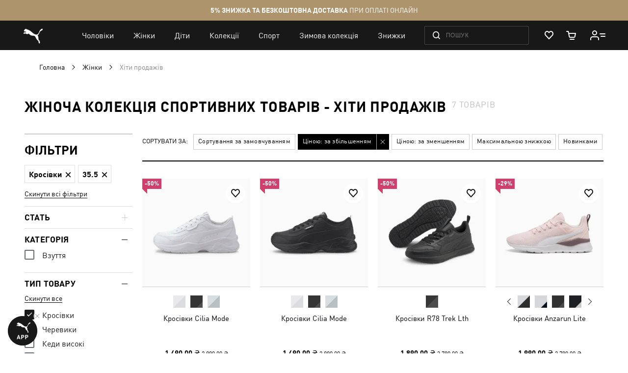

--- FILE ---
content_type: text/html; charset=UTF-8
request_url: https://ua.puma.com/uk/sportivnye-tovary-dlja-zhenshhin/hity-prodazh.html?article_type=sneakers&product_list_dir=asc&product_list_order=price&size=35.5
body_size: 64823
content:
 <!doctype html><html lang="uk" prefix="og: http://ogp.me/ns#"><head ><script> var LOCALE = 'uk\u002DUA'; var BASE_URL = 'https\u003A\u002F\u002Fua.puma.com\u002Fuk\u002F'; var require = { 'baseUrl': 'https\u003A\u002F\u002Fua.puma.com\u002Fstatic\u002Fversion1768479478\u002Ffrontend\u002FOggetto\u002FPuma\u002Fuk_UA' };</script>   <link rel="preload" as="font" href="https://ua.puma.com/static/version1768479478/frontend/Oggetto/Puma/uk_UA/fonts/ffdin/ffdin-light.woff" crossorigin> <link rel="preload" as="font" href="https://ua.puma.com/static/version1768479478/frontend/Oggetto/Puma/uk_UA/fonts/ffdin/ffdin-regular.woff" crossorigin> <link rel="preload" as="font" href="https://ua.puma.com/static/version1768479478/frontend/Oggetto/Puma/uk_UA/fonts/ffdin/ffdin-bold.woff" crossorigin> <link rel="preload" as="font" href="https://ua.puma.com/static/version1768479478/frontend/Oggetto/Puma/uk_UA/fonts/ffdin/ffdin-black.woff" crossorigin> <link rel="preload" as="font" href="https://ua.puma.com/static/version1768479478/frontend/Oggetto/Puma/uk_UA/fonts/ffdin/ffdin-cond-bold.woff" crossorigin> <link rel="preload" as="font" href="https://ua.puma.com/static/version1768479478/frontend/Oggetto/Puma/uk_UA/fonts/rouble/rouble_roman.woff" crossorigin> <link rel="preload" as="font" href="https://ua.puma.com/static/version1768479478/frontend/Oggetto/Puma/uk_UA/fonts/rouble/rouble_bold.woff" crossorigin> <link rel="dns-prefetch" href="https://cdnjs.cloudflare.com" crossorigin> <link rel="dns-prefetch" href="https://ad.doubleclick.net" crossorigin> <link rel="dns-prefetch" href="https://www.googletagmanager.com" crossorigin> <link rel="dns-prefetch" href="https://adservice.google.com" crossorigin><meta charset="utf-8"/>
<meta name="title" content="Жіноча колекція спортивних товарів - Хіти Продажів - купити в інтернет-магазині PUMA"/>
<meta name="description" content="➥ Замовляйте ✅ Жіноча колекція спортивних товарів - Хіти Продажів ✅ в офіційному інтернет-магазині 【PUMA】 в Україні ⚡ Спортивні товари з доставкою по всій Україні."/>
<meta name="robots" content="noindex, follow"/>
<meta name="apple-itunes-app" content="app-id=6748020503, app-argument=https://ua.puma.com/uk/sportivnye-tovary-dlja-zhenshhin/hity-prodazh.html?product_list_dir=%2Bor%2BSLEEP(0)%2B%23%2B&amp;product_list_order=price&amp;size=47"/>
<meta name="viewport" content="width=device-width, initial-scale=1, maximum-scale=1, user-scalable=no"/>
<meta name="format-detection" content="telephone=no"/>
<title>Жіноча колекція спортивних товарів - Хіти Продажів - купити в інтернет-магазині PUMA</title>
<link  rel="stylesheet" type="text/css"  media="all" href="https://ua.puma.com/static/version1768479478/frontend/Oggetto/Puma/uk_UA/css/common.min.css" />
<link  rel="stylesheet" type="text/css"  media="all" href="https://ua.puma.com/static/version1768479478/frontend/Oggetto/Puma/uk_UA/css/catalog.min.css" />
<link  rel="stylesheet" type="text/css"  rel="stylesheet" href="https://ua.puma.com/static/version1768479478/frontend/Oggetto/Puma/uk_UA/js/lib/popup-einscms/custom.minimal.min.css" />
<script  type="text/javascript"  src="https://ua.puma.com/static/version1768479478/frontend/Oggetto/Puma/uk_UA/requirejs/require.min.js"></script>
<script  type="text/javascript"  src="https://ua.puma.com/static/version1768479478/frontend/Oggetto/Puma/uk_UA/js/polyfill/object-assign.min.js"></script>
<script  type="text/javascript"  src="https://ua.puma.com/static/version1768479478/frontend/Oggetto/Puma/uk_UA/js/polyfill/intersection-observer.min.js"></script>
<script  type="text/javascript"  src="https://ua.puma.com/static/version1768479478/frontend/Oggetto/Puma/uk_UA/js/lib/popup-einscms/eins-modal-plain.min.js"></script>
<script  type="text/javascript"  src="https://ua.puma.com/static/version1768479478/frontend/Oggetto/Puma/uk_UA/requirejs-min-resolver.min.js"></script>
<script  type="text/javascript"  src="https://ua.puma.com/static/version1768479478/frontend/Oggetto/Puma/uk_UA/mage/requirejs/mixins.min.js"></script>
<script  type="text/javascript"  src="https://ua.puma.com/static/version1768479478/frontend/Oggetto/Puma/uk_UA/requirejs-config.min.js"></script>
<!--[if IE 11]>
<script  type="text/javascript"  src="https://ua.puma.com/static/version1768479478/frontend/Oggetto/Puma/uk_UA/Klevu_Search/js/klevu/ieUrlPolyfill.min.js"></script>
<![endif]-->
<link  rel="apple-touch-icon" sizes="32x32" href="https://ua.puma.com/static/version1768479478/frontend/Oggetto/Puma/uk_UA/images/icons/apple-touch-icon-32x32.png" />
<link  rel="apple-touch-icon" sizes="76x76" href="https://ua.puma.com/static/version1768479478/frontend/Oggetto/Puma/uk_UA/images/icons/apple-touch-icon-76x76.png" />
<link  rel="apple-touch-icon" sizes="120x120" href="https://ua.puma.com/static/version1768479478/frontend/Oggetto/Puma/uk_UA/images/icons/apple-touch-icon-120x120.png" />
<link  rel="apple-touch-icon" sizes="152x152" href="https://ua.puma.com/static/version1768479478/frontend/Oggetto/Puma/uk_UA/images/icons/apple-touch-icon-152x152.png" />
<link  rel="icon" type="image/x-icon" href="https://ua.puma.com/media/favicon/stores/2/favicons_1.png" />
<link  rel="shortcut icon" type="image/x-icon" href="https://ua.puma.com/media/favicon/stores/2/favicons_1.png" />
<meta name="google-site-verification" content="4JU4awm4uJCdkf58XQBE2CgxRXNYitWwnfZfLzCpuog" />
<meta name="google-site-verification" content="RumI2xt77uo980G95I3KDAOtVruVQaPVPx90QmI7bTM" />
<meta name="p:domain_verify" content="iNqcgHSKmSlMv1jrFRM5GTtPybrDbVWQ"/>

<style>.async-hide { opacity: 0 !important} </style>
<script>(function(a,s,y,n,c,h,i,d,e){s.className+=' '+y;h.start=1*new Date;
h.end=i=function(){s.className=s.className.replace(RegExp(' ?'+y),'')};
(a[n]=a[n]||[]).hide=h;setTimeout(function(){i();h.end=null},c);h.timeout=c;
})(window,document.documentElement,'async-hide','dataLayer',4000,
{'OPT-NWHZPHD':true});</script>
<script src="https://www.googleoptimize.com/optimize.js?id=OPT-NWHZPHD"></script>

<script>
	(function(i,s,o,g,r,a,m){
	i["esSdk"] = r;
	i[r] = i[r] || function() {
		(i[r].q = i[r].q || []).push(arguments)
	}, a=s.createElement(o), m=s.getElementsByTagName(o)[0]; a.async=1; a.src=g;
	m.parentNode.insertBefore(a,m)}
	) (window, document, "script", "https://esputnik.com/scripts/v1/public/scripts?apiKey=eyJhbGciOiJSUzI1NiJ9.[base64].qM11JJoY2fNLLZsmn309wwGi0r2zosapgUKZNaMkcfgdM0JIeBGnmsVZjhRwhjXRf0zmycUljPa0Lss_vnSeUg&domain=BEA95EBE-836F-4B95-8A1D-3538BC803C2F", "es");
	es("pushOn");
</script>   <script data-defer-exclude>
    window.isLoggedIn = false</script> <link rel="preconnect" href="https://js.klevu.com"/> <script type="text/javascript">
    var klevu_lang = 'uk';
    var klevu_baseCurrencyCode = 'UAH';
    var klevu_currentCurrencyCode = 'UAH';
     var klevu_pubIsInUse = true;
    var klevu_current_version = '3.3.1';</script>  <script type="text/javascript" src="https://js.klevu.com/core/v2/klevu.js"></script> <script type="text/javascript" id="klevu_jsapikeys">
    klevu({"search":{"apiKey":"klevu-158811194777911465"},"analytics":{"apiKey":"klevu-158811194777911465"}});</script> <script type="text/javascript" id="klevu_jsmodules">
    
    var klevu_addPriceSuffixToQueryControl = {
        name: 'addPriceSuffixToQuery',
        fire: function (data, scope) {
            var customerData = JSON.parse(window.localStorage.getItem('klv_mage') || '{}').customerData || {
                customer_group_id: 32000 };
            klevu.search.modules.addPriceSuffixToQuery(data, scope, klevu_baseCurrencyCode, customerData.customer_group_id);
        }
    };

    (function (klevu) {
        klevu.extend(true, klevu.search.modules, {
            addPriceSuffixToQuery: function (data, scope, currencyCode, customerGroupId) {
                if (typeof data.request.current === "undefined") {
                    return false;
                }

                klevu.each(data.request.current.recordQueries, function (key, query) {
                    
                    klevu.setObjectPath(
                        data,
                        "localOverrides.query." + query.id + ".settings.priceFieldSuffix",
                        currencyCode + '-' + customerGroupId
                    );
                });
            },
            mageConvertPriceRecordCurrencyData: function (productRecords, currencyCode, currencyRates) {
                if (!productRecords) {
                    return;
                }

                klevu.each(productRecords, function (recordKey, productRecord) {
                    var fromRate = parseFloat(currencyRates[productRecord.currency] || 0);
                    var toRate = parseFloat(currencyRates[currencyCode] || 0);
                    if (!fromRate || !toRate) {
                        return;
                    }

                    var exchangeRate = toRate / fromRate;

                    if (klevu.isNumeric(klevu.getObjectPath(productRecord, "price"))) {
                        productRecord.price *= exchangeRate;
                    }
                    if (klevu.isNumeric(klevu.getObjectPath(productRecord, "salePrice"))) {
                        productRecord.salePrice *= exchangeRate;
                    }
                    if (klevu.isNumeric(klevu.getObjectPath(productRecord, "startPrice"))) {
                        productRecord.startPrice *= exchangeRate;
                    }

                    productRecord.currency = currencyCode;
                });
            }
        });
    })(klevu);</script> <script type="text/javascript" id="klevu_jsinteractive">
    klevu.interactive(function () {
        var options = {"url":{"protocol":"https:","landing":"https:\/\/ua.puma.com\/uk\/catalogsearch\/result\/","search":"https:\/\/eucsv2.klevu.com\/cs\/v2\/search"},"search":{"minChars":0,"searchBoxSelector":"input[type=text][name=q],input[type=search][name=q],.kuSearchInput"}};
         klevu(options);
         });</script>  <script type="text/javascript" src="https://js.klevu.com/theme/default/v2/quick-search-theme.js"></script> <link rel="stylesheet" href="https://ua.puma.com/webcomponent/dist/version81464/main.css"> <link rel="stylesheet" href="https://ua.puma.com/webcomponent/dist/version81464/mainMagento.css"> <script data-defer-exclude>
    window.pumaComponentsPublicPath = 'https://ua.puma.com/webcomponent/dist/version81464';</script> <script async src="https://ua.puma.com/webcomponent/dist/version81464/es5/main.js"></script> <script async src="https://ua.puma.com/webcomponent/dist/version81464/es5/lib/puma-core.js"></script> <script async src="https://ua.puma.com/webcomponent/dist/version81464/es5/lib/puma-minicart.js"></script> <script async src="https://ua.puma.com/webcomponent/dist/version81464/es5/lib/puma-navigation-subnav-column.js"></script> <script type="text/x-magento-init">
        {
            "*": {
                "Magento_PageCache/js/form-key-provider": {
                    "isPaginationCacheEnabled":
                        0                }
            }
        }</script><link rel="stylesheet" type="text/css" media="all" href="https://maxcdn.bootstrapcdn.com/font-awesome/latest/css/font-awesome.min.css"> <script>
(function (w,d,dn,t){w[dn]=w[dn]||[];w[dn].push({eventType:'init',value:t,dc:''});
var f=d.getElementsByTagName('script')[0],c=d.createElement('script');c.async=true;
c.src='https://tags.creativecdn.com/pt0qctK4gPMMkApEr5Qv.js';
f.parentNode.insertBefore(c,f);})(window,document,'rtbhEvents','pt0qctK4gPMMkApEr5Qv');
</script>  <script data-defer-exclude>
        dataLayer = window.dataLayer || [];
        var isAuthorized = window.isLoggedIn;
        var pageCategory = 'product category page';
        var loggedStatus = isAuthorized ? 'regular logged' : 'not logged';
        var categoryId = 'womens-best-sellers';

        var data = {
            pageCategory: pageCategory,
            LoggedStatus: loggedStatus
        };

        if (isAuthorized && localStorage.getItem('analyticsCustomer')) {
            var customer = JSON.parse(localStorage.getItem('analyticsCustomer'));
            data.UserID = customer.id;
            data['Email_id'] = customer['email_id'];
        }

        if (categoryId) {
            data.category_id = categoryId;
        }

        dataLayer.push(data);</script>  <!-- GOOGLE TAG MANAGER --><script type="text/javascript" data-defer-exclude>
        //<![CDATA[
        dataLayer = window.dataLayer || [];
        (function(w,d,s,l,i){w[l]=w[l]||[];w[l].push({'gtm.start': new Date().getTime(),event:'gtm.js'});
            var f=d.getElementsByTagName(s)[0], j=d.createElement(s),dl=l!='dataLayer'?'&l='+l:'';j.async=true;
            j.src= '//www.googletagmanager.com/gtm.js?id='+i+dl;f.parentNode.insertBefore(j,f);
        })(window,document,'script','dataLayer','GTM-NGRK2MF');

        var dlCurrencyCode = 'UAH';
        //]]>
</script><!-- END GOOGLE TAG MANAGER --> <meta property="og:locale" content="uk_UA" /><meta property="og:title" content="&#x0416;&#x0456;&#x043D;&#x043E;&#x0447;&#x0430;&#x20;&#x043A;&#x043E;&#x043B;&#x0435;&#x043A;&#x0446;&#x0456;&#x044F;&#x20;&#x0441;&#x043F;&#x043E;&#x0440;&#x0442;&#x0438;&#x0432;&#x043D;&#x0438;&#x0445;&#x20;&#x0442;&#x043E;&#x0432;&#x0430;&#x0440;&#x0456;&#x0432;&#x20;-&#x20;&#x0425;&#x0456;&#x0442;&#x0438;&#x20;&#x041F;&#x0440;&#x043E;&#x0434;&#x0430;&#x0436;&#x0456;&#x0432;&#x20;-&#x20;&#x043A;&#x0443;&#x043F;&#x0438;&#x0442;&#x0438;&#x20;&#x0432;&#x20;&#x0456;&#x043D;&#x0442;&#x0435;&#x0440;&#x043D;&#x0435;&#x0442;-&#x043C;&#x0430;&#x0433;&#x0430;&#x0437;&#x0438;&#x043D;&#x0456;&#x20;PUMA" /><meta property="og:description" content="&#x27A5;&#x20;&#x0417;&#x0430;&#x043C;&#x043E;&#x0432;&#x043B;&#x044F;&#x0439;&#x0442;&#x0435;&#x20;&#x2705;&#x20;&#x0416;&#x0456;&#x043D;&#x043E;&#x0447;&#x0430;&#x20;&#x043A;&#x043E;&#x043B;&#x0435;&#x043A;&#x0446;&#x0456;&#x044F;&#x20;&#x0441;&#x043F;&#x043E;&#x0440;&#x0442;&#x0438;&#x0432;&#x043D;&#x0438;&#x0445;&#x20;&#x0442;&#x043E;&#x0432;&#x0430;&#x0440;&#x0456;&#x0432;&#x20;-&#x20;&#x0425;&#x0456;&#x0442;&#x0438;&#x20;&#x041F;&#x0440;&#x043E;&#x0434;&#x0430;&#x0436;&#x0456;&#x0432;&#x20;&#x2705;&#x20;&#x0432;&#x20;&#x043E;&#x0444;&#x0456;&#x0446;&#x0456;&#x0439;&#x043D;&#x043E;&#x043C;&#x0443;&#x20;&#x0456;&#x043D;&#x0442;&#x0435;&#x0440;&#x043D;&#x0435;&#x0442;-&#x043C;&#x0430;&#x0433;&#x0430;&#x0437;&#x0438;&#x043D;&#x0456;&#x20;&#x3010;PUMA&#x3011;&#x20;&#x0432;&#x20;&#x0423;&#x043A;&#x0440;&#x0430;&#x0457;&#x043D;&#x0456;&#x20;&#x26A1;&#x20;&#x0421;&#x043F;&#x043E;&#x0440;&#x0442;&#x0438;&#x0432;&#x043D;&#x0456;&#x20;&#x0442;&#x043E;&#x0432;&#x0430;&#x0440;&#x0438;&#x20;&#x0437;&#x20;&#x0434;&#x043E;&#x0441;&#x0442;&#x0430;&#x0432;&#x043A;&#x043E;&#x044E;&#x20;&#x043F;&#x043E;&#x20;&#x0432;&#x0441;&#x0456;&#x0439;&#x20;&#x0423;&#x043A;&#x0440;&#x0430;&#x0457;&#x043D;&#x0456;." /><meta property="og:url" content="https://ua.puma.com/uk/sportivnye-tovary-dlja-zhenshhin/hity-prodazh.html?article_type=sneakers&product_list_dir=asc&product_list_order=price&size=35.5" /><meta property="og:image" content="https://ua.puma.com/static/version1768479478/frontend/Oggetto/Puma/uk_UA/images/logo.svg" />  <script>
    window.$isPolituch = "false" === 'true';</script><link rel="preload" href="https://images.puma.com/image/upload/f_auto,q_auto,b_rgb:fafafa/global/371125/02/sv01/fnd/UKR/w/320/h/320/fmt/png" as="image"  fetchpriority="high"  /><link rel="preload" href="https://images.puma.com/image/upload/f_auto,q_auto,b_rgb:fafafa/global/371125/01/sv01/fnd/UKR/w/320/h/320/fmt/png" as="image"  /><link rel="preload" href="https://images.puma.com/image/upload/f_auto,q_auto,b_rgb:fafafa/global/383202/01/sv01/fnd/UKR/w/320/h/320/fmt/png" as="image"  /><link rel="preload" href="https://images.puma.com/image/upload/f_auto,q_auto,b_rgb:fafafa/global/371128/75/sv01/fnd/UKR/w/320/h/320/fmt/png" as="image"  />  <link rel="alternate" hreflang="ru-ua" href="https://ua.puma.com/ru/sportivnye-tovary-dlja-zhenshhin/hity-prodazh.html?article_type=sneakers&product_list_dir=asc&product_list_order=price&size=35.5" /> <link rel="alternate" hreflang="uk-ua" href="https://ua.puma.com/uk/sportivnye-tovary-dlja-zhenshhin/hity-prodazh.html?article_type=sneakers&product_list_dir=asc&product_list_order=price&size=35.5" /> <script type="text/javascript" id="klevu_initsessiondata">
    var nowUnixtime = parseInt(Date.now() / 1000);

    function klevufejs_getCookie(name) {
        if (typeof (name) === "undefined") {
            name = "klv_mage";
        }
        var c = "",
            ca = document.cookie.split(';');

        for (var i = 0; i < ca.length; i++) {
            c = ca[i];
            if (typeof c !== "string") {
                continue;
            }
            var cookiePair = c.split("=");

            if (name === cookiePair[0].trim()) {
                try {
                    return JSON.parse(decodeURIComponent(cookiePair[1]));
                } catch (err) {
                    
                }
            }
        }
        return {
            expire_sections: {}
        };
    }

    document.addEventListener('klevu.customerData.loaded', function (e) {
        var klevufejs_cookie = klevufejs_getCookie();
        klevufejs_cookie.expire_sections.customerData = nowUnixtime + 600;

        document.cookie = "klv_mage=" + JSON.stringify(klevufejs_cookie) + ";" + (new Date((nowUnixtime + 600000) * 1000).toUTCString()) + ";path=/;SameSite=Strict";
    });

    var klevufejs_cookie = klevufejs_getCookie();
    var klevuData = {
        ...{
            customerData: {
                revalidate_after: -1
            }
        },
        ...JSON.parse(window.localStorage.getItem('klv_mage') || '{}')
    };

    const klevuCustomerDataLoadedEvent = document.createEvent('CustomEvent');
    klevuCustomerDataLoadedEvent.initEvent('klevu.customerData.loaded', false, true);
    const klevuCustomerDataLoadErrorEvent = document.createEvent('CustomEvent');
    klevuCustomerDataLoadErrorEvent.initEvent('klevu.customerData.loadError', false, true);

    if (typeof klevufejs_cookie.expire_sections !== "object"
        || (klevufejs_cookie.expire_sections.customerData || -1) < nowUnixtime
        || klevuData.customerData.revalidate_after < nowUnixtime
    ) {
        var xhttp = new XMLHttpRequest();
        xhttp.onerror = function (request) {
            document.dispatchEvent(klevuCustomerDataLoadErrorEvent);
        };
        xhttp.ontimeout = function (request) {
            this.onerror(request);
        };
        xhttp.onload = function (request) {
            if (this.status >= 400 || this.timeout) {
                this.onerror(request);
                return;
            }

            var klevuData = JSON.parse(window.localStorage.getItem('klv_mage') || '{}');
            klevuData.customerData = JSON.parse(this.response);
            window.localStorage.setItem('klv_mage', JSON.stringify(klevuData));

            document.dispatchEvent(klevuCustomerDataLoadedEvent);
        };
        xhttp.open('GET', 'https://ua.puma.com/uk/rest/V1/klevu/customerData', false);
        xhttp.send();
    } else {
        document.dispatchEvent(klevuCustomerDataLoadedEvent);
    }</script></head><body data-container="body" data-mage-init='{"loaderAjax": {}, "loader": { "icon": "https://ua.puma.com/static/version1768479478/frontend/Oggetto/Puma/uk_UA/images/loader-2.gif"}}' id="html-body" class="page-pressed-footer page-with-filter page-products categorypath-sportivnye-tovary-dlja-zhenshhin-bazovye-modeli-hity-prodazh category-hity-prodazh catalog-category-view page-layout-2columns-left" data-category="564" data-device=""> <script data-defer-exclude>
    window.isLoggedIn = false</script>       <script type="text/x-magento-init">
    {
        "*": {
            "Magento_PageBuilder/js/widget-initializer": {
                "config": {"[data-content-type=\"slider\"][data-appearance=\"default\"]":{"Magento_PageBuilder\/js\/content-type\/slider\/appearance\/default\/widget":false},"[data-content-type=\"map\"]":{"Magento_PageBuilder\/js\/content-type\/map\/appearance\/default\/widget":false},"[data-content-type=\"row\"]":{"Magento_PageBuilder\/js\/content-type\/row\/appearance\/default\/widget":false},"[data-content-type=\"tabs\"]":{"Magento_PageBuilder\/js\/content-type\/tabs\/appearance\/default\/widget":false},"[data-content-type=\"slide\"]":{"Magento_PageBuilder\/js\/content-type\/slide\/appearance\/default\/widget":{"buttonSelector":".pagebuilder-slide-button","showOverlay":"hover","dataRole":"slide"}},"[data-content-type=\"banner\"]":{"Magento_PageBuilder\/js\/content-type\/banner\/appearance\/default\/widget":{"buttonSelector":".pagebuilder-banner-button","showOverlay":"hover","dataRole":"banner"}},"[data-content-type=\"buttons\"]":{"Magento_PageBuilder\/js\/content-type\/buttons\/appearance\/inline\/widget":false},"[data-content-type=\"products\"][data-appearance=\"carousel\"]":{"Magento_PageBuilder\/js\/content-type\/products\/appearance\/carousel\/widget":false}},
                "breakpoints": {"desktop":{"label":"Desktop","stage":true,"default":true,"class":"desktop-switcher","icon":"Magento_PageBuilder::css\/images\/switcher\/switcher-desktop.svg","conditions":{"min-width":"1024px"},"options":{"products":{"default":{"slidesToShow":"5"}}}},"tablet":{"conditions":{"max-width":"1024px","min-width":"768px"},"options":{"products":{"default":{"slidesToShow":"4"},"continuous":{"slidesToShow":"3"}}}},"mobile":{"label":"Mobile","stage":true,"class":"mobile-switcher","icon":"Magento_PageBuilder::css\/images\/switcher\/switcher-mobile.svg","media":"only screen and (max-width: 768px)","conditions":{"max-width":"768px","min-width":"640px"},"options":{"products":{"default":{"slidesToShow":"3"}}}},"mobile-small":{"conditions":{"max-width":"640px"},"options":{"products":{"default":{"slidesToShow":"2"},"continuous":{"slidesToShow":"1"}}}}}            }
        }
    }</script>  <div class="cookie-status-message" id="cookie-status">The store will not work correctly when cookies are disabled.</div> <script type="text&#x2F;javascript">document.querySelector("#cookie-status").style.display = "none";</script> <script type="text/x-magento-init">
    {
        "*": {
            "cookieStatus": {}
        }
    }</script> <script type="text/x-magento-init">
    {
        "*": {
            "mage/cookies": {
                "expires": null,
                "path": "\u002F",
                "domain": ".ua.puma.com",
                "secure": true,
                "lifetime": "600000"
            }
        }
    }</script>  <noscript><div class="message global noscript"><div class="content"><p><strong>Можливо, в вашому браузері вимкнено JavaScript.</strong> <span> Будь ласка, увімкніть JavaScript в налаштуваннях браузера.</span></p></div></div></noscript>    <script> window.cookiesConfig = window.cookiesConfig || {}; window.cookiesConfig.secure = true; </script> <script>    require.config({
        map: {
            '*': {
                wysiwygAdapter: 'mage/adminhtml/wysiwyg/tiny_mce/tinymce5Adapter'
            }
        }
    });</script>  <script>
    require.config({
        paths: {
            googleMaps: 'https\u003A\u002F\u002Fmaps.googleapis.com\u002Fmaps\u002Fapi\u002Fjs\u003Fv\u003D3\u0026key\u003D'
        },
        config: {
            'Magento_PageBuilder/js/utils/map': {
                style: ''
            },
            'Magento_PageBuilder/js/content-type/map/preview': {
                apiKey: '',
                apiKeyErrorMessage: 'You\u0020must\u0020provide\u0020a\u0020valid\u0020\u003Ca\u0020href\u003D\u0027https\u003A\u002F\u002Fua.puma.com\u002Fuk\u002Fadminhtml\u002Fsystem_config\u002Fedit\u002Fsection\u002Fcms\u002F\u0023cms_pagebuilder\u0027\u0020target\u003D\u0027_blank\u0027\u003EGoogle\u0020Maps\u0020API\u0020key\u003C\u002Fa\u003E\u0020to\u0020use\u0020a\u0020map.'
            },
            'Magento_PageBuilder/js/form/element/map': {
                apiKey: '',
                apiKeyErrorMessage: 'You\u0020must\u0020provide\u0020a\u0020valid\u0020\u003Ca\u0020href\u003D\u0027https\u003A\u002F\u002Fua.puma.com\u002Fuk\u002Fadminhtml\u002Fsystem_config\u002Fedit\u002Fsection\u002Fcms\u002F\u0023cms_pagebuilder\u0027\u0020target\u003D\u0027_blank\u0027\u003EGoogle\u0020Maps\u0020API\u0020key\u003C\u002Fa\u003E\u0020to\u0020use\u0020a\u0020map.'
            },
        }
    });</script> <script>
    require.config({
        shim: {
            'Magento_PageBuilder/js/utils/map': {
                deps: ['googleMaps']
            }
        }
    });</script> <script type="text/javascript">
    var analyticsPageData = {"category":{"category":{"store_id":"2","entity_id":"564","attribute_set_id":"3","parent_id":"203","created_at":"2020-09-21 11:53:31","updated_at":"2025-10-15 13:55:20","path":"1\/2\/203\/564","position":"8","level":"3","children_count":"0","custom_image_4":null,"custom_use_parent_settings":"0","include_in_menu":"0","is_anchor":"1","is_active":"1","mobile_app_image":null,"canonical_url":null,"title_authorized":null,"h1":"\u0416\u0456\u043d\u043e\u0447\u0430 \u043a\u043e\u043b\u0435\u043a\u0446\u0456\u044f \u0441\u043f\u043e\u0440\u0442\u0438\u0432\u043d\u0438\u0445 \u0442\u043e\u0432\u0430\u0440\u0456\u0432 - \u0425\u0456\u0442\u0438 \u041f\u0440\u043e\u0434\u0430\u0436\u0456\u0432","social_media_image":null,"custom_image_5":null,"custom_apply_to_products":"0","custom_image_3":null,"custom_image_2":null,"custom_image_1":null,"mobile_image":null,"tablet_image":null,"sorting_type":"beautyRule","page_layout":null,"custom_design":null,"meta_title":"\u0416\u0456\u043d\u043e\u0447\u0430 \u043a\u043e\u043b\u0435\u043a\u0446\u0456\u044f \u0441\u043f\u043e\u0440\u0442\u0438\u0432\u043d\u0438\u0445 \u0442\u043e\u0432\u0430\u0440\u0456\u0432 - \u0425\u0456\u0442\u0438 \u041f\u0440\u043e\u0434\u0430\u0436\u0456\u0432 - \u043a\u0443\u043f\u0438\u0442\u0438 \u0432 \u0456\u043d\u0442\u0435\u0440\u043d\u0435\u0442-\u043c\u0430\u0433\u0430\u0437\u0438\u043d\u0456 PUMA","label":null,"custom_design_to":null,"custom_design_from":null,"is_last_unit_two_category":"0","is_tag":"0","stock_control":"1","show_in_filter":"1","is_last_unit_category":"0","is_bold":"0","is_right_side_menu":"0","robots_follow_index":"0","desktop_image":null,"landing_page":null,"use_disabled_filters":"0","is_exclude_cat":"0","remove_link_from_navigation":"0","is_age_category":"0","is_sales_category":"0","manual_products_assignment":"0","content_manager_banner":"107","show_subcategory_menu_images":"0","google_category":null,"static_seo_text":null,"unique_filters":["product_division","article_type"],"seo_text":null,"crosslink_url_attribute":["refinement_color"],"image":null,"hotline_category_id":null,"hero_products_bottom":null,"hero_products_top":"849396_65,\t849358_67,\t\t384855_11,\t383232_01,\t383202_01,\t373108_08,\t372550_02,\r\n\r\n\r\n\r\n\r\n\t670025_79,\t670025_01,\t587697_01,\t536524_05,\t536247_05,\t374670_02,\t384855_11,\t383725_02,\t383202_03,\t383202_01,\t380708_02,\t372550_01,\r\n\r\n\r\n\r\n\r\n380784_01,\t365277_22,\t365277_08,\t371570_03,\t372550_01,\t372550_02,\t373108_08,\t381595_04,\t382087_02,\r\n\r\n\r\n\r\n\r\n\r\n587727_01,\t381117_04,\t383218_01,\t370552_01,\t383204_01,\t374765_07,\t376350_02,\t365277_08,\t380727_01,\r\n374140_01,\t587727_01,\t845855_01,\t846084_99,\t383218_01,\t365277_08,\t365277_22,\t381117_04,\t370552_01,\t195343_02,\t380727_01,\t376350_02,\t374765_07,\t374765_07,\t383202_01,\t382721_01,\r\n","crosslink_level":["3","4"],"market_category":null,"meta_description":"\u27a5 \u0417\u0430\u043c\u043e\u0432\u043b\u044f\u0439\u0442\u0435 \u2705 \u0416\u0456\u043d\u043e\u0447\u0430 \u043a\u043e\u043b\u0435\u043a\u0446\u0456\u044f \u0441\u043f\u043e\u0440\u0442\u0438\u0432\u043d\u0438\u0445 \u0442\u043e\u0432\u0430\u0440\u0456\u0432 - \u0425\u0456\u0442\u0438 \u041f\u0440\u043e\u0434\u0430\u0436\u0456\u0432 \u2705 \u0432 \u043e\u0444\u0456\u0446\u0456\u0439\u043d\u043e\u043c\u0443 \u0456\u043d\u0442\u0435\u0440\u043d\u0435\u0442-\u043c\u0430\u0433\u0430\u0437\u0438\u043d\u0456 \u3010PUMA\u3011 \u0432 \u0423\u043a\u0440\u0430\u0457\u043d\u0456 \u26a1 \u0421\u043f\u043e\u0440\u0442\u0438\u0432\u043d\u0456 \u0442\u043e\u0432\u0430\u0440\u0438 \u0437 \u0434\u043e\u0441\u0442\u0430\u0432\u043a\u043e\u044e \u043f\u043e \u0432\u0441\u0456\u0439 \u0423\u043a\u0440\u0430\u0457\u043d\u0456.","meta_keywords":null,"description":null,"menu_banner_sku":null,"disabled_filters":"","menu_banner_type":"no_banner","display_mode":"PRODUCTS","url_key":"hity-prodazh","url_path":"sportivnye-tovary-dlja-zhenshhin\/bazovye-modeli\/hity-prodazh","name":"\u0425\u0456\u0442\u0438 \u043f\u0440\u043e\u0434\u0430\u0436\u0456\u0432","heiler_id":"womens-best-sellers","path_ids":["1","2","203","564"],"parent_categories":{"203":{},"564":{}},"url":"https:\/\/ua.puma.com\/uk\/sportivnye-tovary-dlja-zhenshhin\/hity-prodazh.html","title":"\u0416\u0456\u043d\u043e\u0447\u0430 \u043a\u043e\u043b\u0435\u043a\u0446\u0456\u044f \u0441\u043f\u043e\u0440\u0442\u0438\u0432\u043d\u0438\u0445 \u0442\u043e\u0432\u0430\u0440\u0456\u0432 - \u0425\u0456\u0442\u0438 \u041f\u0440\u043e\u0434\u0430\u0436\u0456\u0432","breadcrumbs":"\u0416\u0456\u043d\u043a\u0438 \/ \u0425\u0456\u0442\u0438 \u043f\u0440\u043e\u0434\u0430\u0436\u0456\u0432"},"products_count":7,"products":{"371125_02":{"category_name":"\u041a\u0440\u043e\u0441\u0456\u0432\u043a\u0438","category_id":224,"name":"\u041a\u0440\u043e\u0441\u0456\u0432\u043a\u0438 Cilia Mode","id":383410,"price":1490,"old_price":2990,"availability":false,"reviews_qty":0,"rating":0,"sku":null,"style":"371125","primary_category":"\u0425\u0456\u0442\u0438 \u041f\u0440\u043e\u0434\u0430\u0436\u0456\u0432","discounted":true,"style_number":"371125_02","style_id":"371125_02","stock_status":false,"inventory_status":"available","upc":null,"breadcrumbs":"\u0416\u0456\u043d\u043a\u0438 \/ \u0412\u0437\u0443\u0442\u0442\u044f \/ \u041a\u0440\u043e\u0441\u0456\u0432\u043a\u0438","size":"","color":"Puma White-Puma Silver","collection":"","color_code":null,"image":"https:\/\/images.puma.net\/images\/371125\/02\/sv01\/fnd\/UKR\/","refinement_color":"\u0411\u0456\u043b\u0438\u0439","is_bundle":false,"is_set":false,"div_code":"","gender":"","department_code":"","sport_code":"","sub_cat_id":"","pricing":{"discount":1500,"price":1490},"discount":1500,"item_brand":"Online Store","item_category2":"unisex","item_category3":"\u0411\u0456\u043b\u0438\u0439","item_list_id":"\u0416\u0456\u043d\u043a\u0438 \/ \u0412\u0437\u0443\u0442\u0442\u044f \/ \u041a\u0440\u043e\u0441\u0456\u0432\u043a\u0438","item_list_name":"\u0425\u0456\u0442\u0438 \u041f\u0440\u043e\u0434\u0430\u0436\u0456\u0432","affiliation":"uk","parent_sku":"371125_02","article_type":"","children":{"371125_02":{"category_name":"","category_id":0,"name":"\u041a\u0440\u043e\u0441\u0456\u0432\u043a\u0438 Cilia Mode \u2013 Puma White-Puma Silver \u2013 36","id":383233,"price":1490,"old_price":2990,"availability":true,"reviews_qty":0,"rating":0,"sku":"4062451671136","style":"371125","primary_category":"","discounted":true,"style_number":"371125_02","style_id":"371125_02","stock_status":"available","inventory_status":"available","upc":null,"breadcrumbs":"","size":"36","color":"Puma White-Puma Silver","collection":"","color_code":null,"image":"https:\/\/images.puma.net\/images\/371125\/02\/sv01\/fnd\/UKR\/","refinement_color":"\u0411\u0456\u043b\u0438\u0439","is_bundle":false,"is_set":false,"div_code":"","gender":"","department_code":"","sport_code":"","sub_cat_id":"","pricing":{"discount":1500,"price":1490},"discount":1500,"item_brand":"Online Store","item_category2":"unisex","item_category3":"\u0411\u0456\u043b\u0438\u0439","item_list_id":"","item_list_name":"","affiliation":"uk","parent_sku":"371125_02","article_type":""}},"first_child_sku":"4062451671136","has_reviews":false,"item_variant":"4062451671136","position":1},"371125_01":{"category_name":"\u041a\u0440\u043e\u0441\u0456\u0432\u043a\u0438","category_id":224,"name":"\u041a\u0440\u043e\u0441\u0456\u0432\u043a\u0438 Cilia Mode","id":383411,"price":1490,"old_price":2990,"availability":false,"reviews_qty":55,"rating":4.4,"sku":null,"style":"371125","primary_category":"\u0425\u0456\u0442\u0438 \u041f\u0440\u043e\u0434\u0430\u0436\u0456\u0432","discounted":true,"style_number":"371125_01","style_id":"371125_01","stock_status":false,"inventory_status":"available","upc":null,"breadcrumbs":"\u0416\u0456\u043d\u043a\u0438 \/ \u0412\u0437\u0443\u0442\u0442\u044f \/ \u041a\u0440\u043e\u0441\u0456\u0432\u043a\u0438","size":"","color":"Puma Black-Puma Silver","collection":"","color_code":null,"image":"https:\/\/images.puma.net\/images\/371125\/01\/sv01\/fnd\/UKR\/","refinement_color":"\u0427\u043e\u0440\u043d\u0438\u0439","is_bundle":false,"is_set":false,"div_code":"","gender":"","department_code":"","sport_code":"","sub_cat_id":"","pricing":{"discount":1500,"price":1490},"discount":1500,"item_brand":"Online Store","item_category2":"unisex","item_category3":"\u0427\u043e\u0440\u043d\u0438\u0439","item_list_id":"\u0416\u0456\u043d\u043a\u0438 \/ \u0412\u0437\u0443\u0442\u0442\u044f \/ \u041a\u0440\u043e\u0441\u0456\u0432\u043a\u0438","item_list_name":"\u0425\u0456\u0442\u0438 \u041f\u0440\u043e\u0434\u0430\u0436\u0456\u0432","affiliation":"uk","parent_sku":"371125_01","article_type":"","children":{"371125_01":{"category_name":"","category_id":0,"name":"\u041a\u0440\u043e\u0441\u0456\u0432\u043a\u0438 Cilia Mode \u2013 Puma Black-Puma Silver \u2013 40.5","id":383245,"price":1490,"old_price":2990,"availability":true,"reviews_qty":0,"rating":0,"sku":"4062451650759","style":"371125","primary_category":"","discounted":true,"style_number":"371125_01","style_id":"371125_01","stock_status":"available","inventory_status":"available","upc":null,"breadcrumbs":"","size":"40.5","color":"Puma Black-Puma Silver","collection":"","color_code":null,"image":"https:\/\/images.puma.net\/images\/371125\/01\/sv01\/fnd\/UKR\/","refinement_color":"\u0427\u043e\u0440\u043d\u0438\u0439","is_bundle":false,"is_set":false,"div_code":"","gender":"","department_code":"","sport_code":"","sub_cat_id":"","pricing":{"discount":1500,"price":1490},"discount":1500,"item_brand":"Online Store","item_category2":"unisex","item_category3":"\u0427\u043e\u0440\u043d\u0438\u0439","item_list_id":"","item_list_name":"","affiliation":"uk","parent_sku":"371125_01","article_type":""}},"first_child_sku":"4062451650759","has_reviews":true,"item_variant":"4062451650759","position":2},"383202_01":{"category_name":"\u041a\u0440\u043e\u0441\u0456\u0432\u043a\u0438","category_id":169,"name":"\u041a\u0440\u043e\u0441\u0456\u0432\u043a\u0438 R78 Trek Lth","id":472893,"price":1890,"old_price":3790,"availability":false,"reviews_qty":53,"rating":4.7,"sku":null,"style":"383202","primary_category":"\u0425\u0456\u0442\u0438 \u043f\u0440\u043e\u0434\u0430\u0436\u0456\u0432","discounted":true,"style_number":"383202_01","style_id":"383202_01","stock_status":false,"inventory_status":"available","upc":null,"breadcrumbs":"\u0427\u043e\u043b\u043e\u0432\u0456\u043a\u0438 \/ \u0412\u0437\u0443\u0442\u0442\u044f \/ \u041a\u0440\u043e\u0441\u0456\u0432\u043a\u0438","size":"","color":"Puma Black-Puma Black","collection":"","color_code":null,"image":"https:\/\/images.puma.net\/images\/383202\/01\/sv01\/fnd\/UKR\/","refinement_color":"\u0427\u043e\u0440\u043d\u0438\u0439","is_bundle":false,"is_set":false,"div_code":"","gender":"","department_code":"","sport_code":"","sub_cat_id":"","pricing":{"discount":1900,"price":1890},"discount":1900,"item_brand":"Online Store","item_category2":"unisex","item_category3":"\u0427\u043e\u0440\u043d\u0438\u0439","item_list_id":"\u0427\u043e\u043b\u043e\u0432\u0456\u043a\u0438 \/ \u0412\u0437\u0443\u0442\u0442\u044f \/ \u041a\u0440\u043e\u0441\u0456\u0432\u043a\u0438","item_list_name":"\u0425\u0456\u0442\u0438 \u043f\u0440\u043e\u0434\u0430\u0436\u0456\u0432","affiliation":"uk","parent_sku":"383202_01","article_type":"","children":{"383202_01":{"category_name":"","category_id":0,"name":"\u041a\u0440\u043e\u0441\u0456\u0432\u043a\u0438 R78 Trek Lth \u2013 Puma Black-Puma Black \u2013 35.5","id":471839,"price":1890,"old_price":3790,"availability":true,"reviews_qty":0,"rating":0,"sku":"4064533255852","style":"383202","primary_category":"","discounted":true,"style_number":"383202_01","style_id":"383202_01","stock_status":"available","inventory_status":"available","upc":null,"breadcrumbs":"","size":"35.5","color":"Puma Black-Puma Black","collection":"","color_code":null,"image":"https:\/\/images.puma.net\/images\/383202\/01\/sv01\/fnd\/UKR\/","refinement_color":"\u0427\u043e\u0440\u043d\u0438\u0439","is_bundle":false,"is_set":false,"div_code":"","gender":"","department_code":"","sport_code":"","sub_cat_id":"","pricing":{"discount":1900,"price":1890},"discount":1900,"item_brand":"Online Store","item_category2":"unisex","item_category3":"\u0427\u043e\u0440\u043d\u0438\u0439","item_list_id":"","item_list_name":"","affiliation":"uk","parent_sku":"383202_01","article_type":""}},"first_child_sku":"4064533255852","has_reviews":true,"item_variant":"4064533255852","position":3},"371128_75":{"category_name":"\u0412\u0437\u0443\u0442\u0442\u044f","category_id":521,"name":"\u041a\u0440\u043e\u0441\u0456\u0432\u043a\u0438 Anzarun Lite","id":1435037,"price":1990,"old_price":2790,"availability":false,"reviews_qty":0,"rating":0,"sku":null,"style":"371128","primary_category":"\u0415\u043a\u0441\u043a\u043b\u044e\u0437\u0438\u0432\u043d\u043e online","discounted":true,"style_number":"371128_75","style_id":"371128_75","stock_status":false,"inventory_status":"available","upc":null,"breadcrumbs":"\u0427\u043e\u043b\u043e\u0432\u0456\u043a\u0438 \/ \u0415\u043a\u0441\u043a\u043b\u044e\u0437\u0438\u0432\u043d\u043e online","size":"","color":"Jasmine Flower-PUMA White-Plum Jam","collection":"","color_code":null,"image":"https:\/\/images.puma.net\/images\/371128\/75\/sv01\/fnd\/UKR\/","refinement_color":"\u0420\u043e\u0436\u0435\u0432\u0438\u0439","is_bundle":false,"is_set":false,"div_code":"","gender":"","department_code":"","sport_code":"","sub_cat_id":"","pricing":{"discount":800,"price":1990},"discount":800,"item_brand":"Online Store","item_category2":"unisex","item_category3":"\u0420\u043e\u0436\u0435\u0432\u0438\u0439","item_list_id":"\u0427\u043e\u043b\u043e\u0432\u0456\u043a\u0438 \/ \u0415\u043a\u0441\u043a\u043b\u044e\u0437\u0438\u0432\u043d\u043e online","item_list_name":"\u0415\u043a\u0441\u043a\u043b\u044e\u0437\u0438\u0432\u043d\u043e online","affiliation":"uk","parent_sku":"371128_75","article_type":"","children":{"371128_75":{"category_name":"","category_id":0,"name":"\u041a\u0440\u043e\u0441\u0456\u0432\u043a\u0438 Anzarun Lite \u2013 Jasmine Flower-PUMA White-Plum Jam \u2013 47","id":1429702,"price":1990,"old_price":2790,"availability":true,"reviews_qty":0,"rating":0,"sku":"4069156669055","style":"371128","primary_category":"","discounted":true,"style_number":"371128_75","style_id":"371128_75","stock_status":"available","inventory_status":"available","upc":null,"breadcrumbs":"","size":"47","color":"Jasmine Flower-PUMA White-Plum Jam","collection":"","color_code":null,"image":"https:\/\/images.puma.net\/images\/371128\/75\/sv01\/fnd\/UKR\/","refinement_color":"\u0420\u043e\u0436\u0435\u0432\u0438\u0439","is_bundle":false,"is_set":false,"div_code":"","gender":"","department_code":"","sport_code":"","sub_cat_id":"","pricing":{"discount":800,"price":1990},"discount":800,"item_brand":"Online Store","item_category2":"unisex","item_category3":"\u0420\u043e\u0436\u0435\u0432\u0438\u0439","item_list_id":"","item_list_name":"","affiliation":"uk","parent_sku":"371128_75","article_type":""}},"first_child_sku":"4069156669055","has_reviews":false,"item_variant":"4069156669055","position":4},"371128_05":{"category_name":"\u041a\u0440\u043e\u0441\u0456\u0432\u043a\u0438","category_id":224,"name":"\u041a\u0440\u043e\u0441\u0456\u0432\u043a\u0438 Anzarun Lite","id":503461,"price":1990,"old_price":2790,"availability":false,"reviews_qty":37,"rating":4.7,"sku":null,"style":"371128","primary_category":"\u0415\u043a\u0441\u043a\u043b\u044e\u0437\u0438\u0432\u043d\u043e online","discounted":true,"style_number":"371128_05","style_id":"371128_05","stock_status":false,"inventory_status":"available","upc":null,"breadcrumbs":"\u0416\u0456\u043d\u043a\u0438 \/ \u0412\u0437\u0443\u0442\u0442\u044f \/ \u041a\u0440\u043e\u0441\u0456\u0432\u043a\u0438","size":"","color":"Peacoat-Puma White","collection":"","color_code":null,"image":"https:\/\/images.puma.net\/images\/371128\/05\/sv01\/fnd\/UKR\/","refinement_color":"\u0421\u0438\u043d\u0456\u0439","is_bundle":false,"is_set":false,"div_code":"","gender":"","department_code":"","sport_code":"","sub_cat_id":"","pricing":{"discount":800,"price":1990},"discount":800,"item_brand":"Online Store","item_category2":"unisex","item_category3":"\u0421\u0438\u043d\u0456\u0439","item_list_id":"\u0416\u0456\u043d\u043a\u0438 \/ \u0412\u0437\u0443\u0442\u0442\u044f \/ \u041a\u0440\u043e\u0441\u0456\u0432\u043a\u0438","item_list_name":"\u0415\u043a\u0441\u043a\u043b\u044e\u0437\u0438\u0432\u043d\u043e online","affiliation":"uk","parent_sku":"371128_05","article_type":"","children":{"371128_05":{"category_name":"","category_id":0,"name":"\u041a\u0440\u043e\u0441\u0456\u0432\u043a\u0438 Anzarun Lite \u2013 Peacoat-Puma White \u2013 36","id":501859,"price":1990,"old_price":2790,"availability":true,"reviews_qty":0,"rating":0,"sku":"4062451653071","style":"371128","primary_category":"","discounted":true,"style_number":"371128_05","style_id":"371128_05","stock_status":"available","inventory_status":"available","upc":null,"breadcrumbs":"","size":"36","color":"Peacoat-Puma White","collection":"","color_code":null,"image":"https:\/\/images.puma.net\/images\/371128\/05\/sv01\/fnd\/UKR\/","refinement_color":"\u0421\u0438\u043d\u0456\u0439","is_bundle":false,"is_set":false,"div_code":"","gender":"","department_code":"","sport_code":"","sub_cat_id":"","pricing":{"discount":800,"price":1990},"discount":800,"item_brand":"Online Store","item_category2":"unisex","item_category3":"\u0421\u0438\u043d\u0456\u0439","item_list_id":"","item_list_name":"","affiliation":"uk","parent_sku":"371128_05","article_type":""}},"first_child_sku":"4062451653071","has_reviews":true,"item_variant":"4062451653071","position":5},"371128_01":{"category_name":"\u041a\u0440\u043e\u0441\u0456\u0432\u043a\u0438","category_id":224,"name":"\u041a\u0440\u043e\u0441\u0456\u0432\u043a\u0438 Anzarun Lite","id":503462,"price":1990,"old_price":2790,"availability":false,"reviews_qty":37,"rating":4.7,"sku":null,"style":"371128","primary_category":"\u0415\u043a\u0441\u043a\u043b\u044e\u0437\u0438\u0432\u043d\u043e online","discounted":true,"style_number":"371128_01","style_id":"371128_01","stock_status":false,"inventory_status":"available","upc":null,"breadcrumbs":"\u0416\u0456\u043d\u043a\u0438 \/ \u0412\u0437\u0443\u0442\u0442\u044f \/ \u041a\u0440\u043e\u0441\u0456\u0432\u043a\u0438","size":"","color":"Puma Black-Puma Black","collection":"","color_code":null,"image":"https:\/\/images.puma.net\/images\/371128\/01\/sv01\/fnd\/UKR\/","refinement_color":"\u0427\u043e\u0440\u043d\u0438\u0439","is_bundle":false,"is_set":false,"div_code":"","gender":"","department_code":"","sport_code":"","sub_cat_id":"","pricing":{"discount":800,"price":1990},"discount":800,"item_brand":"Online Store","item_category2":"unisex","item_category3":"\u0427\u043e\u0440\u043d\u0438\u0439","item_list_id":"\u0416\u0456\u043d\u043a\u0438 \/ \u0412\u0437\u0443\u0442\u0442\u044f \/ \u041a\u0440\u043e\u0441\u0456\u0432\u043a\u0438","item_list_name":"\u0415\u043a\u0441\u043a\u043b\u044e\u0437\u0438\u0432\u043d\u043e online","affiliation":"uk","parent_sku":"371128_01","article_type":"","children":{"371128_01":{"category_name":"","category_id":0,"name":"\u041a\u0440\u043e\u0441\u0456\u0432\u043a\u0438 Anzarun Lite \u2013 Puma Black-Puma Black \u2013 48.5","id":501878,"price":1990,"old_price":2790,"availability":true,"reviews_qty":0,"rating":0,"sku":"4062451626624","style":"371128","primary_category":"","discounted":true,"style_number":"371128_01","style_id":"371128_01","stock_status":"available","inventory_status":"available","upc":null,"breadcrumbs":"","size":"48.5","color":"Puma Black-Puma Black","collection":"","color_code":null,"image":"https:\/\/images.puma.net\/images\/371128\/01\/sv01\/fnd\/UKR\/","refinement_color":"\u0427\u043e\u0440\u043d\u0438\u0439","is_bundle":false,"is_set":false,"div_code":"","gender":"","department_code":"","sport_code":"","sub_cat_id":"","pricing":{"discount":800,"price":1990},"discount":800,"item_brand":"Online Store","item_category2":"unisex","item_category3":"\u0427\u043e\u0440\u043d\u0438\u0439","item_list_id":"","item_list_name":"","affiliation":"uk","parent_sku":"371128_01","article_type":""}},"first_child_sku":"4062451626624","has_reviews":true,"item_variant":"4062451626624","position":6},"371128_02":{"category_name":"\u041a\u0440\u043e\u0441\u0456\u0432\u043a\u0438","category_id":224,"name":"\u041a\u0440\u043e\u0441\u0456\u0432\u043a\u0438 Anzarun Lite","id":432691,"price":2990,"old_price":2990,"availability":false,"reviews_qty":37,"rating":4.7,"sku":null,"style":"371128","primary_category":"\u0415\u043a\u0441\u043a\u043b\u044e\u0437\u0438\u0432\u043d\u043e online","discounted":false,"style_number":"371128_02","style_id":"371128_02","stock_status":false,"inventory_status":"available","upc":null,"breadcrumbs":"\u0416\u0456\u043d\u043a\u0438 \/ \u0412\u0437\u0443\u0442\u0442\u044f \/ \u041a\u0440\u043e\u0441\u0456\u0432\u043a\u0438","size":"","color":"Puma Black-Puma White","collection":"","color_code":null,"image":"https:\/\/images.puma.net\/images\/371128\/02\/sv01\/fnd\/UKR\/","refinement_color":"\u0427\u043e\u0440\u043d\u0438\u0439","is_bundle":false,"is_set":false,"div_code":"","gender":"","department_code":"","sport_code":"","sub_cat_id":"","pricing":{"discount":0,"price":2990},"discount":0,"item_brand":"Online Store","item_category2":"unisex","item_category3":"\u0427\u043e\u0440\u043d\u0438\u0439","item_list_id":"\u0416\u0456\u043d\u043a\u0438 \/ \u0412\u0437\u0443\u0442\u0442\u044f \/ \u041a\u0440\u043e\u0441\u0456\u0432\u043a\u0438","item_list_name":"\u0415\u043a\u0441\u043a\u043b\u044e\u0437\u0438\u0432\u043d\u043e online","affiliation":"uk","parent_sku":"371128_02","article_type":"","children":{"371128_02":{"category_name":"","category_id":0,"name":"\u041a\u0440\u043e\u0441\u0456\u0432\u043a\u0438 Anzarun Lite \u2013 Puma Black-Puma White \u2013 46","id":431898,"price":2990,"old_price":2990,"availability":true,"reviews_qty":0,"rating":0,"sku":"4062451630904","style":"371128","primary_category":"","discounted":false,"style_number":"371128_02","style_id":"371128_02","stock_status":"available","inventory_status":"available","upc":null,"breadcrumbs":"","size":"46","color":"Puma Black-Puma White","collection":"","color_code":null,"image":"https:\/\/images.puma.net\/images\/371128\/02\/sv01\/fnd\/UKR\/","refinement_color":"\u0427\u043e\u0440\u043d\u0438\u0439","is_bundle":false,"is_set":false,"div_code":"","gender":"","department_code":"","sport_code":"","sub_cat_id":"","pricing":{"discount":0,"price":2990},"discount":0,"item_brand":"Online Store","item_category2":"unisex","item_category3":"\u0427\u043e\u0440\u043d\u0438\u0439","item_list_id":"","item_list_name":"","affiliation":"uk","parent_sku":"371128_02","article_type":""}},"first_child_sku":"4062451630904","has_reviews":true,"item_variant":"4062451630904","position":7}},"filters":[{"name":"\u0422\u0438\u043f \u0442\u043e\u0432\u0430\u0440\u0443","code":"article_type","valueId":"26653","valueName":"\u041a\u0440\u043e\u0441\u0456\u0432\u043a\u0438"},{"name":"\u0420\u043e\u0437\u043c\u0456\u0440","code":"size","valueId":"2619","valueName":"35.5"}],"sorting":{"name":"price","dir":"asc"}}};

    require([
        'Magento_Customer/js/customer-data',
    ], function(customerData) {
        customerData.get('customer').subscribe(function (customer) {
            localStorage.setItem('analyticsCustomer', JSON.stringify(customer));
        });
    });</script> <div data-bind="scope: 'analytics-base'" data-role="analytics-base"><div data-bind="foreach: trackers"><div data-bind="html: $data"></div></div></div><script type="text/x-magento-init">
    {
        "[data-role=analytics-base]": {
            "Magento_Ui/js/core/app": {"components":{"analytics-base":{"component":"Oggetto_AnalyticsBase\/js\/analytics-base","config":{"eventMapper":{"banner_click":"[data-analytics-position]","product_click":".product-item","social_click":".footer-social__item-link","auth_click":".header-customer__link"},"objectMapper":{"adobe_launch":{"product":[],"banner":[],"quote_item":[],"shipping_method":[]},"gtm":{"product":{"name":"name","style_number":"id","price":"price","breadcrumbs":"category","category":"list","position":"position"},"banner":[],"quote_item":{"name":"name","style_number":"id","price":"price","category_name":"category","quantity":"quantity","color":"dimension7","size":"dimension8","collection":"dimension6","sku":"variant"},"shipping_method":{"russianpostcourier":"courier","dpdcourier":"courier","pickpoint":"post","store":"\"PUMA shop\""},"payment_method":{"cloudpayments_visa":"visa","cloudpayments_mc":"mastercard","cashondelivery":"cash"}}}},"children":{"adobe-launch-\u0441art":{"component":"Oggetto_AdobeLaunch\/js\/cart\/adobe-launch","componentDisabled":false,"track":[]},"adobe-launch-auth":{"component":"Oggetto_AdobeLaunch\/js\/auth\/adobe-launch","componentDisabled":false},"adobe-launch-form":{"component":"Oggetto_AdobeLaunch\/js\/form\/adobe-launch","componentDisabled":false},"gtm":{"component":"Oggetto_GoogleTagManager\/js\/gtm"},"gtm-auth":{"component":"Oggetto_GoogleTagManager\/js\/auth\/gtm","loginUrl":"customer\/account\/loginPost","createUrl":"customer\/account\/createpost"},"gtm-banners":{"component":"Oggetto_GoogleTagManager\/js\/banners\/gtm"},"gtm-\u0441art":{"component":"Oggetto_GoogleTagManager\/js\/cart\/gtm","track":[]},"gtm-social":{"component":"Oggetto_GoogleTagManager\/js\/socials\/gtm"},"gtm-pixlee":{"component":"Oggetto_PixleeGtm\/js\/gtm","data":{"event":"Pixlee","eventCategory":"Pixlee"},"trackableEvent":{"widgetNumPhotos":{"callback":"afterLoad","data":{"eventAction":"Widget Loaded"}},"photoOpened":{"callback":"photoClick","data":{"eventAction":"Photo Opened"}},"ctaClicked":{"callback":"productClick","data":{"eventAction":"Click: buy"}}}},"adobe-launch-catalog":{"component":"Oggetto_AdobeLaunch\/js\/catalog\/adobe-launch","componentDisabled":false},"gtm-catalog":{"component":"Oggetto_GoogleTagManager\/js\/catalog\/gtm","config":{"code":"category","productImpressionProvider":"catalog","productImpressionProperty":"afterUpdate","dataIdAttribute":"product-sku"}}},"code":"category"}}}        }
    }</script> <script type="text/javascript">
    require([
        'jquery',
        'Oggetto_AdobeLaunch/js/adb_vstr',
        'Oggetto_AdobeLaunch/js/viewport',
        'Magento_Ui/js/lib/core/storage/local',
        'Oggetto_AdobeLaunch/js/cart/products'
    ], function ($, visitor, viewPort, storage, cartProducts) {

        window.pageData = window.pageData || {};
        let navigation = {"uniquePageId":"womens-best-sellers","site":"ua shop","pageType":"product listing","subSection1":"sportivnye-tovary-dlja-zhenshhin","subSection2":"hity-prodazh","currency":"UAH","localeCountry":"UA","localLanguage":"ua","environment":"prod","releaseVersion":"10.0.0"};
        navigation.contentTitle = document.title;;
        navigation.viewPort = viewPort();
        window.pageData.navigation = navigation;
         window.pageData.categoryRefinements = [{"type":"filter","name":"article_type","valueID":"26653","valueName":"\u041a\u0440\u043e\u0441\u0456\u0432\u043a\u0438","results":7},{"type":"filter","name":"size","valueID":"2619","valueName":"35.5","results":7},{"type":"sort","ascending":true,"name":"sort by","valueID":"price","valueName":"price","results":7}];         window.pageData.products = [{"productID":"371125_02","productName":"\u041a\u0440\u043e\u0441\u0456\u0432\u043a\u0438 Cilia Mode","productCategory":"\u0425\u0456\u0442\u0438 \u041f\u0440\u043e\u0434\u0430\u0436\u0456\u0432","price":1490,"orderable":"false","styleID":"371125","tax":"available","shipping":"false","discount":1500,"item_category2":"unisex","item_category4":"Puma White-Puma Silver","size":"","item_id":"371125_02","item_brand":"Online Store","item_category3":"\u0411\u0456\u043b\u0438\u0439","item_list_id":"\u0416\u0456\u043d\u043a\u0438 \/ \u0412\u0437\u0443\u0442\u0442\u044f \/ \u041a\u0440\u043e\u0441\u0456\u0432\u043a\u0438","item_list_name":"\u0425\u0456\u0442\u0438 \u041f\u0440\u043e\u0434\u0430\u0436\u0456\u0432","affiliation":"uk","item_variant":"4062451671136"},{"productID":"371125_01","productName":"\u041a\u0440\u043e\u0441\u0456\u0432\u043a\u0438 Cilia Mode","productCategory":"\u0425\u0456\u0442\u0438 \u041f\u0440\u043e\u0434\u0430\u0436\u0456\u0432","price":1490,"orderable":"false","styleID":"371125","tax":"available","shipping":"false","discount":1500,"item_category2":"unisex","item_category4":"Puma Black-Puma Silver","size":"","item_id":"371125_01","item_brand":"Online Store","item_category3":"\u0427\u043e\u0440\u043d\u0438\u0439","item_list_id":"\u0416\u0456\u043d\u043a\u0438 \/ \u0412\u0437\u0443\u0442\u0442\u044f \/ \u041a\u0440\u043e\u0441\u0456\u0432\u043a\u0438","item_list_name":"\u0425\u0456\u0442\u0438 \u041f\u0440\u043e\u0434\u0430\u0436\u0456\u0432","affiliation":"uk","item_variant":"4062451650759"},{"productID":"383202_01","productName":"\u041a\u0440\u043e\u0441\u0456\u0432\u043a\u0438 R78 Trek Lth","productCategory":"\u0425\u0456\u0442\u0438 \u043f\u0440\u043e\u0434\u0430\u0436\u0456\u0432","price":1890,"orderable":"false","styleID":"383202","tax":"available","shipping":"false","discount":1900,"item_category2":"unisex","item_category4":"Puma Black-Puma Black","size":"","item_id":"383202_01","item_brand":"Online Store","item_category3":"\u0427\u043e\u0440\u043d\u0438\u0439","item_list_id":"\u0427\u043e\u043b\u043e\u0432\u0456\u043a\u0438 \/ \u0412\u0437\u0443\u0442\u0442\u044f \/ \u041a\u0440\u043e\u0441\u0456\u0432\u043a\u0438","item_list_name":"\u0425\u0456\u0442\u0438 \u043f\u0440\u043e\u0434\u0430\u0436\u0456\u0432","affiliation":"uk","item_variant":"4064533255852"},{"productID":"371128_75","productName":"\u041a\u0440\u043e\u0441\u0456\u0432\u043a\u0438 Anzarun Lite","productCategory":"\u0415\u043a\u0441\u043a\u043b\u044e\u0437\u0438\u0432\u043d\u043e online","price":1990,"orderable":"false","styleID":"371128","tax":"available","shipping":"false","discount":800,"item_category2":"unisex","item_category4":"Jasmine Flower-PUMA White-Plum Jam","size":"","item_id":"371128_75","item_brand":"Online Store","item_category3":"\u0420\u043e\u0436\u0435\u0432\u0438\u0439","item_list_id":"\u0427\u043e\u043b\u043e\u0432\u0456\u043a\u0438 \/ \u0415\u043a\u0441\u043a\u043b\u044e\u0437\u0438\u0432\u043d\u043e online","item_list_name":"\u0415\u043a\u0441\u043a\u043b\u044e\u0437\u0438\u0432\u043d\u043e online","affiliation":"uk","item_variant":"4069156669055"},{"productID":"371128_05","productName":"\u041a\u0440\u043e\u0441\u0456\u0432\u043a\u0438 Anzarun Lite","productCategory":"\u0415\u043a\u0441\u043a\u043b\u044e\u0437\u0438\u0432\u043d\u043e online","price":1990,"orderable":"false","styleID":"371128","tax":"available","shipping":"false","discount":800,"item_category2":"unisex","item_category4":"Peacoat-Puma White","size":"","item_id":"371128_05","item_brand":"Online Store","item_category3":"\u0421\u0438\u043d\u0456\u0439","item_list_id":"\u0416\u0456\u043d\u043a\u0438 \/ \u0412\u0437\u0443\u0442\u0442\u044f \/ \u041a\u0440\u043e\u0441\u0456\u0432\u043a\u0438","item_list_name":"\u0415\u043a\u0441\u043a\u043b\u044e\u0437\u0438\u0432\u043d\u043e online","affiliation":"uk","item_variant":"4062451653071"},{"productID":"371128_01","productName":"\u041a\u0440\u043e\u0441\u0456\u0432\u043a\u0438 Anzarun Lite","productCategory":"\u0415\u043a\u0441\u043a\u043b\u044e\u0437\u0438\u0432\u043d\u043e online","price":1990,"orderable":"false","styleID":"371128","tax":"available","shipping":"false","discount":800,"item_category2":"unisex","item_category4":"Puma Black-Puma Black","size":"","item_id":"371128_01","item_brand":"Online Store","item_category3":"\u0427\u043e\u0440\u043d\u0438\u0439","item_list_id":"\u0416\u0456\u043d\u043a\u0438 \/ \u0412\u0437\u0443\u0442\u0442\u044f \/ \u041a\u0440\u043e\u0441\u0456\u0432\u043a\u0438","item_list_name":"\u0415\u043a\u0441\u043a\u043b\u044e\u0437\u0438\u0432\u043d\u043e online","affiliation":"uk","item_variant":"4062451626624"},{"productID":"371128_02","productName":"\u041a\u0440\u043e\u0441\u0456\u0432\u043a\u0438 Anzarun Lite","productCategory":"\u0415\u043a\u0441\u043a\u043b\u044e\u0437\u0438\u0432\u043d\u043e online","price":2990,"orderable":"false","styleID":"371128","tax":"available","shipping":"false","discount":0,"item_category2":"unisex","item_category4":"Puma Black-Puma White","size":"","item_id":"371128_02","item_brand":"Online Store","item_category3":"\u0427\u043e\u0440\u043d\u0438\u0439","item_list_id":"\u0416\u0456\u043d\u043a\u0438 \/ \u0412\u0437\u0443\u0442\u0442\u044f \/ \u041a\u0440\u043e\u0441\u0456\u0432\u043a\u0438","item_list_name":"\u0415\u043a\u0441\u043a\u043b\u044e\u0437\u0438\u0432\u043d\u043e online","affiliation":"uk","item_variant":"4062451630904"}];         window.pageData.cartTotal = {"value":0};         if (visitor()) {
            $.extend({}, window.pageData, visitor());
            document.getElementsByTagName('body')[0].className += ' page-data';
        } else {
            visitor.subscribe(function(visitorData) {
                $.extend({}, window.pageData, visitorData);
                document.getElementsByTagName('body')[0].className += ' page-data';
            });
        }

         const analyticsData = storage.get('analytics.adobe-launch')

        if (analyticsData) {
            window.pageData = $.extend({}, window.pageData, analyticsData)
            storage.remove('analytics.adobe-launch')
        }

        window.pageDataTrack = window.pageDataTrack || [];

         cartProducts.initialize();

        const updatePageDataEvent = new CustomEvent("pageData.update", {
            detail: {
                data: JSON.parse(JSON.stringify(window.pageData)),
                updateType: "datalayer"
            }
        });
        window.document.dispatchEvent(updatePageDataEvent);
    });</script>   <!-- GOOGLE TAG MANAGER --><noscript><iframe src="//www.googletagmanager.com/ns.html?id=GTM-NGRK2MF" height="0" width="0" style="display:none;visibility:hidden"></iframe></noscript><!-- END GOOGLE TAG MANAGER -->  <script>
        dataLayer = window.dataLayer || [];
        dataLayer.push({"event":"ecommerce","eventCategory":"Ecommerce","eventAction":"Product Impressions","ecommerce":{"impressions":[{"id":"371125_02","price":"1490,00","category":"\u0416\u0456\u043d\u043a\u0438 \/ \u0412\u0437\u0443\u0442\u0442\u044f \/ \u041a\u0440\u043e\u0441\u0456\u0432\u043a\u0438","dimension7":"Puma White-Puma Silver","dimension8":"","coupon":"","quantity":1,"item_brand":"Online Store","item_category2":"unisex","item_category3":"\u0411\u0456\u043b\u0438\u0439","item_list_id":"\u0416\u0456\u043d\u043a\u0438 \/ \u0412\u0437\u0443\u0442\u0442\u044f \/ \u041a\u0440\u043e\u0441\u0456\u0432\u043a\u0438","item_list_name":"\u0425\u0456\u0442\u0438 \u041f\u0440\u043e\u0434\u0430\u0436\u0456\u0432","article_type":"","list":"\u0416\u0456\u043d\u043a\u0438 \/ \u0425\u0456\u0442\u0438 \u043f\u0440\u043e\u0434\u0430\u0436\u0456\u0432"},{"id":"371125_01","price":"1490,00","category":"\u0416\u0456\u043d\u043a\u0438 \/ \u0412\u0437\u0443\u0442\u0442\u044f \/ \u041a\u0440\u043e\u0441\u0456\u0432\u043a\u0438","dimension7":"Puma Black-Puma Silver","dimension8":"","coupon":"","quantity":2,"item_brand":"Online Store","item_category2":"unisex","item_category3":"\u0427\u043e\u0440\u043d\u0438\u0439","item_list_id":"\u0416\u0456\u043d\u043a\u0438 \/ \u0412\u0437\u0443\u0442\u0442\u044f \/ \u041a\u0440\u043e\u0441\u0456\u0432\u043a\u0438","item_list_name":"\u0425\u0456\u0442\u0438 \u041f\u0440\u043e\u0434\u0430\u0436\u0456\u0432","article_type":"","list":"\u0416\u0456\u043d\u043a\u0438 \/ \u0425\u0456\u0442\u0438 \u043f\u0440\u043e\u0434\u0430\u0436\u0456\u0432"},{"id":"383202_01","price":"1890,00","category":"\u0427\u043e\u043b\u043e\u0432\u0456\u043a\u0438 \/ \u0412\u0437\u0443\u0442\u0442\u044f \/ \u041a\u0440\u043e\u0441\u0456\u0432\u043a\u0438","dimension7":"Puma Black-Puma Black","dimension8":"","coupon":"","quantity":3,"item_brand":"Online Store","item_category2":"unisex","item_category3":"\u0427\u043e\u0440\u043d\u0438\u0439","item_list_id":"\u0427\u043e\u043b\u043e\u0432\u0456\u043a\u0438 \/ \u0412\u0437\u0443\u0442\u0442\u044f \/ \u041a\u0440\u043e\u0441\u0456\u0432\u043a\u0438","item_list_name":"\u0425\u0456\u0442\u0438 \u043f\u0440\u043e\u0434\u0430\u0436\u0456\u0432","article_type":"","list":"\u0416\u0456\u043d\u043a\u0438 \/ \u0425\u0456\u0442\u0438 \u043f\u0440\u043e\u0434\u0430\u0436\u0456\u0432"},{"id":"371128_75","price":"1990,00","category":"\u0427\u043e\u043b\u043e\u0432\u0456\u043a\u0438 \/ \u0415\u043a\u0441\u043a\u043b\u044e\u0437\u0438\u0432\u043d\u043e online","dimension7":"Jasmine Flower-PUMA White-Plum Jam","dimension8":"","coupon":"","quantity":4,"item_brand":"Online Store","item_category2":"unisex","item_category3":"\u0420\u043e\u0436\u0435\u0432\u0438\u0439","item_list_id":"\u0427\u043e\u043b\u043e\u0432\u0456\u043a\u0438 \/ \u0415\u043a\u0441\u043a\u043b\u044e\u0437\u0438\u0432\u043d\u043e online","item_list_name":"\u0415\u043a\u0441\u043a\u043b\u044e\u0437\u0438\u0432\u043d\u043e online","article_type":"","list":"\u0416\u0456\u043d\u043a\u0438 \/ \u0425\u0456\u0442\u0438 \u043f\u0440\u043e\u0434\u0430\u0436\u0456\u0432"},{"id":"371128_05","price":"1990,00","category":"\u0416\u0456\u043d\u043a\u0438 \/ \u0412\u0437\u0443\u0442\u0442\u044f \/ \u041a\u0440\u043e\u0441\u0456\u0432\u043a\u0438","dimension7":"Peacoat-Puma White","dimension8":"","coupon":"","quantity":5,"item_brand":"Online Store","item_category2":"unisex","item_category3":"\u0421\u0438\u043d\u0456\u0439","item_list_id":"\u0416\u0456\u043d\u043a\u0438 \/ \u0412\u0437\u0443\u0442\u0442\u044f \/ \u041a\u0440\u043e\u0441\u0456\u0432\u043a\u0438","item_list_name":"\u0415\u043a\u0441\u043a\u043b\u044e\u0437\u0438\u0432\u043d\u043e online","article_type":"","list":"\u0416\u0456\u043d\u043a\u0438 \/ \u0425\u0456\u0442\u0438 \u043f\u0440\u043e\u0434\u0430\u0436\u0456\u0432"},{"id":"371128_01","price":"1990,00","category":"\u0416\u0456\u043d\u043a\u0438 \/ \u0412\u0437\u0443\u0442\u0442\u044f \/ \u041a\u0440\u043e\u0441\u0456\u0432\u043a\u0438","dimension7":"Puma Black-Puma Black","dimension8":"","coupon":"","quantity":6,"item_brand":"Online Store","item_category2":"unisex","item_category3":"\u0427\u043e\u0440\u043d\u0438\u0439","item_list_id":"\u0416\u0456\u043d\u043a\u0438 \/ \u0412\u0437\u0443\u0442\u0442\u044f \/ \u041a\u0440\u043e\u0441\u0456\u0432\u043a\u0438","item_list_name":"\u0415\u043a\u0441\u043a\u043b\u044e\u0437\u0438\u0432\u043d\u043e online","article_type":"","list":"\u0416\u0456\u043d\u043a\u0438 \/ \u0425\u0456\u0442\u0438 \u043f\u0440\u043e\u0434\u0430\u0436\u0456\u0432"},{"id":"371128_02","price":"2990,00","category":"\u0416\u0456\u043d\u043a\u0438 \/ \u0412\u0437\u0443\u0442\u0442\u044f \/ \u041a\u0440\u043e\u0441\u0456\u0432\u043a\u0438","dimension7":"Puma Black-Puma White","dimension8":"","coupon":"","quantity":7,"item_brand":"Online Store","item_category2":"unisex","item_category3":"\u0427\u043e\u0440\u043d\u0438\u0439","item_list_id":"\u0416\u0456\u043d\u043a\u0438 \/ \u0412\u0437\u0443\u0442\u0442\u044f \/ \u041a\u0440\u043e\u0441\u0456\u0432\u043a\u0438","item_list_name":"\u0415\u043a\u0441\u043a\u043b\u044e\u0437\u0438\u0432\u043d\u043e online","article_type":"","list":"\u0416\u0456\u043d\u043a\u0438 \/ \u0425\u0456\u0442\u0438 \u043f\u0440\u043e\u0434\u0430\u0436\u0456\u0432"}]}});</script>  <script>
    window.lazySizesConfig = window.lazySizesConfig || {};
    window.lazySizesConfig = Object.assign({}, window.lazySizesConfig, null);

    require(['lazysizes']);</script><script type="application/ld+json">
    {
        "@context": "http://schema.org",
        "@type": "Organization",
        "url": "https://ua.puma.com/uk/",
        "logo": "https://ua.puma.com/static/version1768479478/frontend/Oggetto/Puma/uk_UA/images/logo.svg"
    }</script><script>require(['js/i18n_template']);</script>   <script type="application/ld+json">
        {"@context":"https:\/\/schema.org\/","@type":"Product","image":"https:\/\/images.puma.net\/images\/371125\/02\/sv01\/fnd\/UKR\/","url":"https:\/\/ua.puma.com\/uk\/cilia-mode-371125-02.html","name":"\u041a\u0440\u043e\u0441\u0456\u0432\u043a\u0438 Cilia Mode","description":"","model":"371125","sku":"371125_02","color":"\u0411\u0456\u043b\u0438\u0439","brand":{"@type":"Brand","name":"Puma"},"offers":{"@type":"Offer","priceCurrency":"UAH","price":"1490","availability":"http:\/\/schema.org\/InStock","seller":{"@type":"Organization","name":"Puma"}},"releaseDate":"2023-08-02"}</script> <script type="application/ld+json">
        {"@context":"https:\/\/schema.org\/","@type":"Product","image":"https:\/\/images.puma.net\/images\/371125\/01\/sv01\/fnd\/UKR\/","url":"https:\/\/ua.puma.com\/uk\/cilia-mode-371125-01.html","name":"\u041a\u0440\u043e\u0441\u0456\u0432\u043a\u0438 Cilia Mode","description":"","model":"371125","sku":"371125_01","color":"\u0427\u043e\u0440\u043d\u0438\u0439","brand":{"@type":"Brand","name":"Puma"},"offers":{"@type":"Offer","priceCurrency":"UAH","price":"1490","availability":"http:\/\/schema.org\/InStock","seller":{"@type":"Organization","name":"Puma"}},"releaseDate":"2023-08-02"}</script> <script type="application/ld+json">
        {"@context":"https:\/\/schema.org\/","@type":"Product","image":"https:\/\/images.puma.net\/images\/383202\/01\/sv01\/fnd\/UKR\/","url":"https:\/\/ua.puma.com\/uk\/r78-trek-lth-383202-01.html","name":"\u041a\u0440\u043e\u0441\u0456\u0432\u043a\u0438 R78 Trek Lth","description":"","model":"383202","sku":"383202_01","color":"\u0427\u043e\u0440\u043d\u0438\u0439","brand":{"@type":"Brand","name":"Puma"},"offers":{"@type":"Offer","priceCurrency":"UAH","price":"1890","availability":"http:\/\/schema.org\/InStock","seller":{"@type":"Organization","name":"Puma"}},"releaseDate":"2021-08-24"}</script> <script type="application/ld+json">
        {"@context":"https:\/\/schema.org\/","@type":"Product","image":"https:\/\/images.puma.net\/images\/371128\/75\/sv01\/fnd\/UKR\/","url":"https:\/\/ua.puma.com\/uk\/anzarun-lite-371128-75.html","name":"\u041a\u0440\u043e\u0441\u0456\u0432\u043a\u0438 Anzarun Lite","description":"","model":"371128","sku":"371128_75","color":"\u0420\u043e\u0436\u0435\u0432\u0438\u0439","brand":{"@type":"Brand","name":"Puma"},"offers":{"@type":"Offer","priceCurrency":"UAH","price":"1990","availability":"http:\/\/schema.org\/InStock","seller":{"@type":"Organization","name":"Puma"}},"releaseDate":"2025-08-17"}</script> <script type="application/ld+json">
        {"@context":"https:\/\/schema.org\/","@type":"Product","image":"https:\/\/images.puma.net\/images\/371128\/05\/sv01\/fnd\/UKR\/","url":"https:\/\/ua.puma.com\/uk\/anzarun-lite-371128-05.html","name":"\u041a\u0440\u043e\u0441\u0456\u0432\u043a\u0438 Anzarun Lite","description":"","model":"371128","sku":"371128_05","color":"\u0421\u0438\u043d\u0456\u0439","brand":{"@type":"Brand","name":"Puma"},"offers":{"@type":"Offer","priceCurrency":"UAH","price":"1990","availability":"http:\/\/schema.org\/InStock","seller":{"@type":"Organization","name":"Puma"}},"releaseDate":"2022-02-22"}</script> <script type="application/ld+json">
        {"@context":"https:\/\/schema.org\/","@type":"Product","image":"https:\/\/images.puma.net\/images\/371128\/01\/sv01\/fnd\/UKR\/","url":"https:\/\/ua.puma.com\/uk\/anzarun-lite-371128-01.html","name":"\u041a\u0440\u043e\u0441\u0456\u0432\u043a\u0438 Anzarun Lite","description":"","model":"371128","sku":"371128_01","color":"\u0427\u043e\u0440\u043d\u0438\u0439","brand":{"@type":"Brand","name":"Puma"},"offers":{"@type":"Offer","priceCurrency":"UAH","price":"1990","availability":"http:\/\/schema.org\/InStock","seller":{"@type":"Organization","name":"Puma"}},"releaseDate":"2022-02-22"}</script> <script type="application/ld+json">
        {"@context":"https:\/\/schema.org\/","@type":"Product","image":"https:\/\/images.puma.net\/images\/371128\/02\/sv01\/fnd\/UKR\/","url":"https:\/\/ua.puma.com\/uk\/anzarun-lite-371128-02.html","name":"\u041a\u0440\u043e\u0441\u0456\u0432\u043a\u0438 Anzarun Lite","description":"","model":"371128","sku":"371128_02","color":"\u0427\u043e\u0440\u043d\u0438\u0439","brand":{"@type":"Brand","name":"Puma"},"offers":{"@type":"Offer","priceCurrency":"UAH","price":"2990","availability":"http:\/\/schema.org\/InStock","seller":{"@type":"Organization","name":"Puma"}},"releaseDate":"2021-02-03"}</script> <script type="application/ld+json">
    {"@context":"https:\/\/schema.org\/","@type":"BreadcrumbList","itemListElement":[{"@type":"ListItem","position":1,"name":"\u0413\u043e\u043b\u043e\u0432\u043d\u0430","item":"https:\/\/ua.puma.com\/uk\/"},{"@type":"ListItem","position":2,"name":"\u0416\u0456\u043d\u043a\u0438","item":"https:\/\/ua.puma.com\/uk\/sportivnye-tovary-dlja-zhenshhin.html"},{"@type":"ListItem","position":3,"name":"\u0425\u0456\u0442\u0438 \u043f\u0440\u043e\u0434\u0430\u0436\u0456\u0432","item":"https:\/\/ua.puma.com\/uk\/sportivnye-tovary-dlja-zhenshhin\/hity-prodazh.html"}]}</script><script>
    window.storeLocale = 'ru';
    require([
        'pluralize'
    ], function(pluralize) {

    });</script><div class="page-wrapper"> <script>
    window.webComponentsProjectConfig = {
        'pageWrapper': '.page-wrapper'
    };

    window.$isAppInBoxEnabled = true;</script><puma-header class="p-comp p-header "   promo='{"items":[{"label":"<b>\u0414\u041e\u0421\u0422\u0410\u0412\u041a\u0410 \u041f\u0420\u041e\u0422\u042f\u0413\u041e\u041c 48 \u0413\u041e\u0414\u0418\u041d<\/b>","deviceClass":"general,polytouch"},{"label":"<b>5% \u0417\u041d\u0418\u0416\u041a\u0410 \u0422\u0410 \u0411\u0415\u0417\u041a\u041e\u0428\u0422\u041e\u0412\u041d\u0410 \u0414\u041e\u0421\u0422\u0410\u0412\u041a\u0410<\/b> \u041f\u0420\u0418 \u041e\u041f\u041b\u0410\u0422\u0406 \u041e\u041d\u041b\u0410\u0419\u041d","deviceClass":"general,polytouch"},{"label":"\u041e\u0422\u0420\u0418\u041c\u0410\u0419 \u0417\u041d\u0418\u0416\u041a\u0423 <b>10%<\/b> \u0417\u0410 \u041f\u0406\u0414\u041f\u0418\u0421\u041a\u0423","deviceClass":"general,polytouch","links":[{"label":"\u0414\u0415\u0422\u0410\u041b\u042c\u041d\u0406\u0428\u0415","href":"\/uk\/podpisatysya-na-novosti","newTab":false}]},{"label":"<b>\u041f\u0420\u041e\u0421\u0422\u0406 \u0423\u041c\u041e\u0412\u0418 \u041f\u041e\u0412\u0415\u0420\u041d\u0415\u041d\u041d\u042f: <\/b>","deviceClass":"general,polytouch","links":[{"label":"\u0414\u0415\u0422\u0410\u041b\u042c\u041d\u0406\u0428\u0415","href":"\/returns.html","newTab":false}]},{"label":"\u041e\u041f\u041b\u0410\u0427\u0423\u0419 \u0427\u0410\u0421\u0422\u0418\u041d\u0410\u041c\u0418 \u0412\u0406\u0414 MONOBANK, \u041e\u0429\u0410\u0414\u0411\u0410\u041d\u041a \u0422\u0410 \u041f\u0420\u0418\u0412\u0410\u0422\u0411\u0410\u041d\u041a","deviceClass":"general","links":[{"label":"\u0414\u0415\u0422\u0410\u041b\u042c\u041d\u0406\u0428\u0415","href":"\/uk\/info-page.html","newTab":false}]}]}' general='{ "cartUrl": "https://ua.puma.com/uk/checkout/cart/", "menuLabel": "Menu", "allProductsLinkLabel": "Дивитися всі", "exploreMoreLinkLabel": "Дивитися всі", "compressHeader": false }' logo='{ "url": "https://ua.puma.com/uk/" }' search='{"staticSearchUrl":"https:\/\/ua.puma.com\/uk\/catalogsearch\/result\/","placeholder":"\u041f\u043e\u0448\u0443\u043a","resultsLabel":"\u041c\u0430\u0431\u0443\u0442\u044c, \u0432\u0438 \u0448\u0443\u043a\u0430\u043b\u0438","categoriesLabel":"\u041a\u0430\u0442\u0435\u0433\u043e\u0440\u0456\u0457","productsLabel":"\u0422\u043e\u0432\u0430\u0440\u0438","dynamicSearchType":"klevu","searchUrl":"https:\/\/eucs20.ksearchnet.com\/cloud-search\/n-search\/search?ticket=klevu-158811194777911465&paginationStartsFrom=0&sortPrice=false&showOutOfStockProducts=false&klevuFetchPopularTerms=false&klevu_priceInterval=500&fetchMinMaxPrice=true&klevu_multiSelectFilters=true&noOfResults=6&klevuSort=rel&enableFilters=false&layoutVersion=2.0&autoComplete=true&autoCompleteFilters=category&filterResults=&visibility=search&sv=2212&lsqt=&responseType=json&resultForZero=1"}' usermenu='{"linksLabel":"\u0428\u0432\u0438\u0434\u043a\u0456 \u043f\u043e\u0441\u0438\u043b\u0430\u043d\u043d\u044f","links":[{"label":"\u041e\u0441\u043e\u0431\u0438\u0441\u0442\u0438\u0439 \u043a\u0430\u0431\u0456\u043d\u0435\u0442","href":"https:\/\/ua.puma.com\/uk\/customer\/account\/"},{"label":"\u0417\u043d\u0430\u0439\u0442\u0438 \u043c\u0430\u0433\u0430\u0437\u0438\u043d","href":"https:\/\/ua.puma.com\/uk\/store-locator.html"},{"label":"\u041f\u043e\u0432\u0435\u0440\u043d\u0435\u043d\u043d\u044f","href":"https:\/\/ua.puma.com\/uk\/returns.html"},{"label":"\u0414\u043e\u043f\u043e\u043c\u043e\u0433\u0430","href":"https:\/\/ua.puma.com\/uk\/cs-landing.html"},{"label":"\u0412\u0430\u043a\u0430\u043d\u0441\u0456\u0457","href":"https:\/\/ua.puma.com\/uk\/vacancy\/catalog\/show"},{"label":"\u041c\u043e\u0432\u0430","triggerEvent":"locale-selector.open","language":"\u0423\u043a\u0440\u0430\u0457\u043d\u0430 (\u0423\u043a\u0440\u0430\u0457\u043d\u0441\u044c\u043a\u0430)","flag":"https:\/\/ua.puma.com\/media\/webcomponents\/locale\/default\/ukraine.svg"}],"auth":{"loginUrl":"https:\/\/ua.puma.com\/uk\/customer\/account\/login\/","loginLabel":"\u0412\u0445\u0456\u0434","logoutUrl":"https:\/\/ua.puma.com\/uk\/customer\/account\/logout\/","logoutLabel":"\u0412\u0438\u0439\u0442\u0438","registerUrl":"https:\/\/ua.puma.com\/uk\/customer\/account\/create\/","registerIntroText":"\u041d\u0435\u043c\u0430\u0454 \u0430\u043a\u0430\u0443\u043d\u0442\u0443?","registerLinkText":"\u0417\u0430\u0440\u0435\u0454\u0441\u0442\u0440\u0443\u0432\u0430\u0442\u0438\u0441\u044f"}}' navigation='&#x5B;&#x7B;&quot;label&quot;&#x3A;&quot;&#x5C;u0427&#x5C;u043e&#x5C;u043b&#x5C;u043e&#x5C;u0432&#x5C;u0456&#x5C;u043a&#x5C;u0438&quot;,&quot;href&quot;&#x3A;&quot;https&#x3A;&#x5C;&#x2F;&#x5C;&#x2F;ua.puma.com&#x5C;&#x2F;uk&#x5C;&#x2F;sportivnye-tovary-dlja-muzhchin.html&quot;,&quot;subnav&quot;&#x3A;&#x7B;&quot;type&quot;&#x3A;&quot;standard&quot;,&quot;columns&quot;&#x3A;&#x5B;&#x7B;&quot;type&quot;&#x3A;&quot;general&quot;,&quot;mergeColumn&quot;&#x3A;false,&quot;linkGroups&quot;&#x3A;&#x5B;&#x7B;&quot;links&quot;&#x3A;&#x5B;&#x7B;&quot;label&quot;&#x3A;&quot;&#x5C;u041d&#x5C;u043e&#x5C;u0432&#x5C;u0438&#x5C;u043d&#x5C;u043a&#x5C;u0438&quot;,&quot;href&quot;&#x3A;&quot;https&#x3A;&#x5C;&#x2F;&#x5C;&#x2F;ua.puma.com&#x5C;&#x2F;uk&#x5C;&#x2F;sportivnye-tovary-dlja-muzhchin&#x5C;&#x2F;novinki.html&quot;,&quot;is_bold&quot;&#x3A;false,&quot;subnav&quot;&#x3A;&#x5B;&#x5D;&#x7D;,&#x7B;&quot;label&quot;&#x3A;&quot;&#x5C;u0417&#x5C;u0438&#x5C;u043c&#x5C;u043e&#x5C;u0432&#x5C;u0430&#x20;&#x5C;u043a&#x5C;u043e&#x5C;u043b&#x5C;u0435&#x5C;u043a&#x5C;u0446&#x5C;u0456&#x5C;u044f&quot;,&quot;href&quot;&#x3A;&quot;https&#x3A;&#x5C;&#x2F;&#x5C;&#x2F;ua.puma.com&#x5C;&#x2F;uk&#x5C;&#x2F;sportivnye-tovary-dlja-muzhchin&#x5C;&#x2F;winterized.html&quot;,&quot;is_bold&quot;&#x3A;false,&quot;subnav&quot;&#x3A;&#x5B;&#x5D;&#x7D;,&#x7B;&quot;label&quot;&#x3A;&quot;Nitro&quot;,&quot;href&quot;&#x3A;&quot;https&#x3A;&#x5C;&#x2F;&#x5C;&#x2F;ua.puma.com&#x5C;&#x2F;uk&#x5C;&#x2F;sportivnye-tovary-dlja-muzhchin&#x5C;&#x2F;nitro.html&quot;,&quot;is_bold&quot;&#x3A;false,&quot;subnav&quot;&#x3A;&#x5B;&#x5D;&#x7D;,&#x7B;&quot;label&quot;&#x3A;&quot;&#x5C;u0415&#x5C;u043a&#x5C;u0441&#x5C;u043a&#x5C;u043b&#x5C;u044e&#x5C;u0437&#x5C;u0438&#x5C;u0432&#x5C;u043d&#x5C;u043e&#x20;online&quot;,&quot;href&quot;&#x3A;&quot;https&#x3A;&#x5C;&#x2F;&#x5C;&#x2F;ua.puma.com&#x5C;&#x2F;uk&#x5C;&#x2F;sportivnye-tovary-dlja-muzhchin&#x5C;&#x2F;eksklusivno-onlain.html&quot;,&quot;is_bold&quot;&#x3A;false,&quot;subnav&quot;&#x3A;&#x5B;&#x5D;&#x7D;,&#x7B;&quot;label&quot;&#x3A;&quot;Scuderia&#x20;Ferrari&quot;,&quot;href&quot;&#x3A;&quot;https&#x3A;&#x5C;&#x2F;&#x5C;&#x2F;ua.puma.com&#x5C;&#x2F;uk&#x5C;&#x2F;sportivnye-tovary-dlja-muzhchin&#x5C;&#x2F;ferrari.html&quot;,&quot;is_bold&quot;&#x3A;false,&quot;subnav&quot;&#x3A;&#x5B;&#x5D;&#x7D;,&#x7B;&quot;label&quot;&#x3A;&quot;BMW&#x20;Motorsport&quot;,&quot;href&quot;&#x3A;&quot;https&#x3A;&#x5C;&#x2F;&#x5C;&#x2F;ua.puma.com&#x5C;&#x2F;uk&#x5C;&#x2F;sportivnye-tovary-dlja-muzhchin&#x5C;&#x2F;bmw-motorsport.html&quot;,&quot;is_bold&quot;&#x3A;false,&quot;subnav&quot;&#x3A;&#x5B;&#x5D;&#x7D;,&#x7B;&quot;label&quot;&#x3A;&quot;&#x5C;u041e&#x5C;u0441&#x5C;u0442&#x5C;u0430&#x5C;u043d&#x5C;u043d&#x5C;u0456&#x20;&#x5C;u0440&#x5C;u043e&#x5C;u0437&#x5C;u043c&#x5C;u0456&#x5C;u0440&#x5C;u0438&quot;,&quot;href&quot;&#x3A;&quot;https&#x3A;&#x5C;&#x2F;&#x5C;&#x2F;ua.puma.com&#x5C;&#x2F;uk&#x5C;&#x2F;sportivnye-tovary-dlja-muzhchin&#x5C;&#x2F;last-units.html&quot;,&quot;is_bold&quot;&#x3A;false,&quot;subnav&quot;&#x3A;&#x5B;&#x5D;,&quot;highlight&quot;&#x3A;true&#x7D;,&#x7B;&quot;label&quot;&#x3A;&quot;&#x5C;u0417&#x5C;u043d&#x5C;u0438&#x5C;u0436&#x5C;u043a&#x5C;u0438&quot;,&quot;href&quot;&#x3A;&quot;https&#x3A;&#x5C;&#x2F;&#x5C;&#x2F;ua.puma.com&#x5C;&#x2F;uk&#x5C;&#x2F;sportivnye-tovary-dlja-muzhchin&#x5C;&#x2F;skidki.html&quot;,&quot;is_bold&quot;&#x3A;false,&quot;subnav&quot;&#x3A;&#x5B;&#x5D;,&quot;highlight&quot;&#x3A;true&#x7D;&#x5D;&#x7D;&#x5D;&#x7D;,&#x7B;&quot;type&quot;&#x3A;&quot;categories&quot;,&quot;mergeColumn&quot;&#x3A;false,&quot;linkGroups&quot;&#x3A;&#x5B;&#x7B;&quot;links&quot;&#x3A;&#x5B;&#x7B;&quot;label&quot;&#x3A;&quot;&#x5C;u041a&#x5C;u0440&#x5C;u043e&#x5C;u0441&#x5C;u0456&#x5C;u0432&#x5C;u043a&#x5C;u0438&quot;,&quot;href&quot;&#x3A;&quot;https&#x3A;&#x5C;&#x2F;&#x5C;&#x2F;ua.puma.com&#x5C;&#x2F;uk&#x5C;&#x2F;sportivnye-tovary-dlja-muzhchin&#x5C;&#x2F;obuv&#x5C;&#x2F;krossovki.html&quot;,&quot;is_bold&quot;&#x3A;false,&quot;subnav&quot;&#x3A;&#x5B;&#x5D;&#x7D;,&#x7B;&quot;label&quot;&#x3A;&quot;&#x5C;u041a&#x5C;u0435&#x5C;u0434&#x5C;u0438&quot;,&quot;href&quot;&#x3A;&quot;https&#x3A;&#x5C;&#x2F;&#x5C;&#x2F;ua.puma.com&#x5C;&#x2F;uk&#x5C;&#x2F;sportivnye-tovary-dlja-muzhchin&#x5C;&#x2F;obuv&#x5C;&#x2F;kedy.html&quot;,&quot;is_bold&quot;&#x3A;false,&quot;subnav&quot;&#x3A;&#x5B;&#x5D;&#x7D;,&#x7B;&quot;label&quot;&#x3A;&quot;&#x5C;u0417&#x5C;u0438&#x5C;u043c&#x5C;u043e&#x5C;u0432&#x5C;u0456&#x20;&#x5C;u043a&#x5C;u0440&#x5C;u043e&#x5C;u0441&#x5C;u0456&#x5C;u0432&#x5C;u043a&#x5C;u0438&quot;,&quot;href&quot;&#x3A;&quot;https&#x3A;&#x5C;&#x2F;&#x5C;&#x2F;ua.puma.com&#x5C;&#x2F;uk&#x5C;&#x2F;sportivnye-tovary-dlja-muzhchin&#x5C;&#x2F;obuv&#x5C;&#x2F;botinki.html&quot;,&quot;is_bold&quot;&#x3A;false,&quot;subnav&quot;&#x3A;&#x5B;&#x5D;&#x7D;,&#x7B;&quot;label&quot;&#x3A;&quot;&#x5C;u0414&#x5C;u043b&#x5C;u044f&#x20;&#x5C;u0431&#x5C;u0456&#x5C;u0433&#x5C;u0443&quot;,&quot;href&quot;&#x3A;&quot;https&#x3A;&#x5C;&#x2F;&#x5C;&#x2F;ua.puma.com&#x5C;&#x2F;uk&#x5C;&#x2F;sportivnye-tovary-dlja-muzhchin&#x5C;&#x2F;obuv&#x5C;&#x2F;krossovki-dlja-bega.html&quot;,&quot;is_bold&quot;&#x3A;false,&quot;subnav&quot;&#x3A;&#x5B;&#x5D;&#x7D;,&#x7B;&quot;label&quot;&#x3A;&quot;&#x5C;u0414&#x5C;u043b&#x5C;u044f&#x20;&#x5C;u0442&#x5C;u0440&#x5C;u0435&#x5C;u043d&#x5C;u0443&#x5C;u0432&#x5C;u0430&#x5C;u043d&#x5C;u044c&quot;,&quot;href&quot;&#x3A;&quot;https&#x3A;&#x5C;&#x2F;&#x5C;&#x2F;ua.puma.com&#x5C;&#x2F;uk&#x5C;&#x2F;sportivnye-tovary-dlja-muzhchin&#x5C;&#x2F;obuv&#x5C;&#x2F;krossovki-dlja-fitnesa.html&quot;,&quot;is_bold&quot;&#x3A;false,&quot;subnav&quot;&#x3A;&#x5B;&#x5D;&#x7D;,&#x7B;&quot;label&quot;&#x3A;&quot;&#x5C;u0414&#x5C;u043b&#x5C;u044f&#x20;&#x5C;u0442&#x5C;u0440&#x5C;u0435&#x5C;u0439&#x5C;u043b&#x5C;u0443&quot;,&quot;href&quot;&#x3A;&quot;https&#x3A;&#x5C;&#x2F;&#x5C;&#x2F;ua.puma.com&#x5C;&#x2F;uk&#x5C;&#x2F;sportivnye-tovary-dlja-muzhchin&#x5C;&#x2F;obuv&#x5C;&#x2F;trail-running.html&quot;,&quot;is_bold&quot;&#x3A;false,&quot;subnav&quot;&#x3A;&#x5B;&#x5D;&#x7D;,&#x7B;&quot;label&quot;&#x3A;&quot;&#x5C;u0414&#x5C;u043b&#x5C;u044f&#x20;&#x5C;u0431&#x5C;u0430&#x5C;u0441&#x5C;u043a&#x5C;u0435&#x5C;u0442&#x5C;u0431&#x5C;u043e&#x5C;u043b&#x5C;u0443&quot;,&quot;href&quot;&#x3A;&quot;https&#x3A;&#x5C;&#x2F;&#x5C;&#x2F;ua.puma.com&#x5C;&#x2F;uk&#x5C;&#x2F;sportivnye-tovary-dlja-muzhchin&#x5C;&#x2F;obuv&#x5C;&#x2F;dlja-basketbola.html&quot;,&quot;is_bold&quot;&#x3A;false,&quot;subnav&quot;&#x3A;&#x5B;&#x5D;&#x7D;,&#x7B;&quot;label&quot;&#x3A;&quot;&#x5C;u0410&#x5C;u0432&#x5C;u0442&#x5C;u043e&#x5C;u0441&#x5C;u043f&#x5C;u043e&#x5C;u0440&#x5C;u0442&quot;,&quot;href&quot;&#x3A;&quot;https&#x3A;&#x5C;&#x2F;&#x5C;&#x2F;ua.puma.com&#x5C;&#x2F;uk&#x5C;&#x2F;sportivnye-tovary-dlja-muzhchin&#x5C;&#x2F;obuv&#x5C;&#x2F;motorsport.html&quot;,&quot;is_bold&quot;&#x3A;false,&quot;subnav&quot;&#x3A;&#x5B;&#x5D;&#x7D;,&#x7B;&quot;label&quot;&#x3A;&quot;&#x5C;u0411&#x5C;u0443&#x5C;u0442&#x5C;u0441&#x5C;u0438&quot;,&quot;href&quot;&#x3A;&quot;https&#x3A;&#x5C;&#x2F;&#x5C;&#x2F;ua.puma.com&#x5C;&#x2F;uk&#x5C;&#x2F;sportivnye-tovary-dlja-muzhchin&#x5C;&#x2F;obuv&#x5C;&#x2F;butsy-dlja-futbola.html&quot;,&quot;is_bold&quot;&#x3A;false,&quot;subnav&quot;&#x3A;&#x5B;&#x5D;&#x7D;,&#x7B;&quot;label&quot;&#x3A;&quot;&#x5C;u0428&#x5C;u043b&#x5C;u044c&#x5C;u043e&#x5C;u043f&#x5C;u0430&#x5C;u043d&#x5C;u0446&#x5C;u0456&#x20;&#x5C;u0442&#x5C;u0430&#x20;&#x5C;u0441&#x5C;u0430&#x5C;u043d&#x5C;u0434&#x5C;u0430&#x5C;u043b&#x5C;u0456&#x5C;u0457&quot;,&quot;href&quot;&#x3A;&quot;https&#x3A;&#x5C;&#x2F;&#x5C;&#x2F;ua.puma.com&#x5C;&#x2F;uk&#x5C;&#x2F;sportivnye-tovary-dlja-muzhchin&#x5C;&#x2F;obuv&#x5C;&#x2F;shlepansy-i-slancy.html&quot;,&quot;is_bold&quot;&#x3A;false,&quot;subnav&quot;&#x3A;&#x5B;&#x5D;&#x7D;&#x5D;&#x7D;&#x5D;,&quot;title&quot;&#x3A;&#x7B;&quot;label&quot;&#x3A;&quot;&#x5C;u0412&#x5C;u0437&#x5C;u0443&#x5C;u0442&#x5C;u0442&#x5C;u044f&quot;,&quot;href&quot;&#x3A;&quot;https&#x3A;&#x5C;&#x2F;&#x5C;&#x2F;ua.puma.com&#x5C;&#x2F;uk&#x5C;&#x2F;sportivnye-tovary-dlja-muzhchin&#x5C;&#x2F;obuv.html&quot;,&quot;is_bold&quot;&#x3A;false&#x7D;&#x7D;,&#x7B;&quot;type&quot;&#x3A;&quot;categories&quot;,&quot;mergeColumn&quot;&#x3A;false,&quot;linkGroups&quot;&#x3A;&#x5B;&#x7B;&quot;links&quot;&#x3A;&#x5B;&#x7B;&quot;label&quot;&#x3A;&quot;&#x5C;u041a&#x5C;u0443&#x5C;u0440&#x5C;u0442&#x5C;u043a&#x5C;u0438&quot;,&quot;href&quot;&#x3A;&quot;https&#x3A;&#x5C;&#x2F;&#x5C;&#x2F;ua.puma.com&#x5C;&#x2F;uk&#x5C;&#x2F;sportivnye-tovary-dlja-muzhchin&#x5C;&#x2F;odezhda&#x5C;&#x2F;kurtki.html&quot;,&quot;is_bold&quot;&#x3A;false,&quot;subnav&quot;&#x3A;&#x5B;&#x5D;&#x7D;,&#x7B;&quot;label&quot;&#x3A;&quot;&#x5C;u0421&#x5C;u0432&#x5C;u0456&#x5C;u0442&#x5C;u0448&#x5C;u043e&#x5C;u0442&#x5C;u0438&#x20;&#x5C;u0456&#x20;&#x5C;u0445&#x5C;u0443&#x5C;u0434&#x5C;u0456&quot;,&quot;href&quot;&#x3A;&quot;https&#x3A;&#x5C;&#x2F;&#x5C;&#x2F;ua.puma.com&#x5C;&#x2F;uk&#x5C;&#x2F;sportivnye-tovary-dlja-muzhchin&#x5C;&#x2F;odezhda&#x5C;&#x2F;tolstovki-i-hudi.html&quot;,&quot;is_bold&quot;&#x3A;false,&quot;subnav&quot;&#x3A;&#x5B;&#x5D;&#x7D;,&#x7B;&quot;label&quot;&#x3A;&quot;&#x5C;u0428&#x5C;u0442&#x5C;u0430&#x5C;u043d&#x5C;u0438&#x20;&#x5C;u0456&#x20;&#x5C;u043b&#x5C;u0435&#x5C;u0433&#x5C;u0456&#x5C;u043d&#x5C;u0441&#x5C;u0438&quot;,&quot;href&quot;&#x3A;&quot;https&#x3A;&#x5C;&#x2F;&#x5C;&#x2F;ua.puma.com&#x5C;&#x2F;uk&#x5C;&#x2F;sportivnye-tovary-dlja-muzhchin&#x5C;&#x2F;odezhda&#x5C;&#x2F;sportivnye-shtany.html&quot;,&quot;is_bold&quot;&#x3A;false,&quot;subnav&quot;&#x3A;&#x5B;&#x5D;&#x7D;,&#x7B;&quot;label&quot;&#x3A;&quot;&#x5C;u0424&#x5C;u0443&#x5C;u0442&#x5C;u0431&#x5C;u043e&#x5C;u043b&#x5C;u043a&#x5C;u0438&#x20;&#x5C;u0456&#x20;&#x5C;u043c&#x5C;u0430&#x5C;u0439&#x5C;u043a&#x5C;u0438&quot;,&quot;href&quot;&#x3A;&quot;https&#x3A;&#x5C;&#x2F;&#x5C;&#x2F;ua.puma.com&#x5C;&#x2F;uk&#x5C;&#x2F;sportivnye-tovary-dlja-muzhchin&#x5C;&#x2F;odezhda&#x5C;&#x2F;futbolki-i-majki.html&quot;,&quot;is_bold&quot;&#x3A;false,&quot;subnav&quot;&#x3A;&#x5B;&#x5D;&#x7D;,&#x7B;&quot;label&quot;&#x3A;&quot;&#x5C;u0421&#x5C;u043f&#x5C;u043e&#x5C;u0440&#x5C;u0442&#x5C;u0438&#x5C;u0432&#x5C;u043d&#x5C;u0456&#x20;&#x5C;u043a&#x5C;u043e&#x5C;u0441&#x5C;u0442&#x5C;u044e&#x5C;u043c&#x5C;u0438&quot;,&quot;href&quot;&#x3A;&quot;https&#x3A;&#x5C;&#x2F;&#x5C;&#x2F;ua.puma.com&#x5C;&#x2F;uk&#x5C;&#x2F;sportivnye-tovary-dlja-muzhchin&#x5C;&#x2F;odezhda&#x5C;&#x2F;sportivnye-kostumy.html&quot;,&quot;is_bold&quot;&#x3A;false,&quot;subnav&quot;&#x3A;&#x5B;&#x5D;&#x7D;,&#x7B;&quot;label&quot;&#x3A;&quot;&#x5C;u0428&#x5C;u043e&#x5C;u0440&#x5C;u0442&#x5C;u0438&quot;,&quot;href&quot;&#x3A;&quot;https&#x3A;&#x5C;&#x2F;&#x5C;&#x2F;ua.puma.com&#x5C;&#x2F;uk&#x5C;&#x2F;sportivnye-tovary-dlja-muzhchin&#x5C;&#x2F;odezhda&#x5C;&#x2F;shorty.html&quot;,&quot;is_bold&quot;&#x3A;false,&quot;subnav&quot;&#x3A;&#x5B;&#x5D;&#x7D;,&#x7B;&quot;label&quot;&#x3A;&quot;&#x5C;u041e&#x5C;u043b&#x5C;u0456&#x5C;u043c&#x5C;u043f&#x5C;u0456&#x5C;u0439&#x5C;u043a&#x5C;u0438&quot;,&quot;href&quot;&#x3A;&quot;https&#x3A;&#x5C;&#x2F;&#x5C;&#x2F;ua.puma.com&#x5C;&#x2F;uk&#x5C;&#x2F;sportivnye-tovary-dlja-muzhchin&#x5C;&#x2F;odezhda&#x5C;&#x2F;olimpiiki.html&quot;,&quot;is_bold&quot;&#x3A;false,&quot;subnav&quot;&#x3A;&#x5B;&#x5D;&#x7D;,&#x7B;&quot;label&quot;&#x3A;&quot;&#x5C;u0424&#x5C;u0443&#x5C;u0442&#x5C;u0431&#x5C;u043e&#x5C;u043b&#x5C;u044c&#x5C;u043d&#x5C;u0456&#x20;&#x5C;u0434&#x5C;u0436&#x5C;u0435&#x5C;u0440&#x5C;u0441&#x5C;u0456&quot;,&quot;href&quot;&#x3A;&quot;https&#x3A;&#x5C;&#x2F;&#x5C;&#x2F;ua.puma.com&#x5C;&#x2F;uk&#x5C;&#x2F;sportivnye-tovary-dlja-muzhchin&#x5C;&#x2F;odezhda&#x5C;&#x2F;jerseys.html&quot;,&quot;is_bold&quot;&#x3A;false,&quot;subnav&quot;&#x3A;&#x5B;&#x5D;&#x7D;,&#x7B;&quot;label&quot;&#x3A;&quot;&#x5C;u0428&#x5C;u043a&#x5C;u0430&#x5C;u0440&#x5C;u043f&#x5C;u0435&#x5C;u0442&#x5C;u043a&#x5C;u0438&quot;,&quot;href&quot;&#x3A;&quot;https&#x3A;&#x5C;&#x2F;&#x5C;&#x2F;ua.puma.com&#x5C;&#x2F;uk&#x5C;&#x2F;sportivnye-tovary-dlja-muzhchin&#x5C;&#x2F;odezhda&#x5C;&#x2F;noski.html&quot;,&quot;is_bold&quot;&#x3A;false,&quot;subnav&quot;&#x3A;&#x5B;&#x5D;&#x7D;,&#x7B;&quot;label&quot;&#x3A;&quot;&#x5C;u0421&#x5C;u043f&#x5C;u0456&#x5C;u0434&#x5C;u043d&#x5C;u044f&#x20;&#x5C;u0431&#x5C;u0456&#x5C;u043b&#x5C;u0438&#x5C;u0437&#x5C;u043d&#x5C;u0430&quot;,&quot;href&quot;&#x3A;&quot;https&#x3A;&#x5C;&#x2F;&#x5C;&#x2F;ua.puma.com&#x5C;&#x2F;uk&#x5C;&#x2F;sportivnye-tovary-dlja-muzhchin&#x5C;&#x2F;odezhda&#x5C;&#x2F;sportivnoe-nizhnee-belie.html&quot;,&quot;is_bold&quot;&#x3A;false,&quot;subnav&quot;&#x3A;&#x5B;&#x5D;&#x7D;&#x5D;&#x7D;&#x5D;,&quot;title&quot;&#x3A;&#x7B;&quot;label&quot;&#x3A;&quot;&#x5C;u041e&#x5C;u0434&#x5C;u044f&#x5C;u0433&quot;,&quot;href&quot;&#x3A;&quot;https&#x3A;&#x5C;&#x2F;&#x5C;&#x2F;ua.puma.com&#x5C;&#x2F;uk&#x5C;&#x2F;sportivnye-tovary-dlja-muzhchin&#x5C;&#x2F;odezhda.html&quot;,&quot;is_bold&quot;&#x3A;false&#x7D;&#x7D;,&#x7B;&quot;type&quot;&#x3A;&quot;categories&quot;,&quot;mergeColumn&quot;&#x3A;false,&quot;linkGroups&quot;&#x3A;&#x5B;&#x7B;&quot;links&quot;&#x3A;&#x5B;&#x7B;&quot;label&quot;&#x3A;&quot;&#x5C;u0413&#x5C;u043e&#x5C;u043b&#x5C;u043e&#x5C;u0432&#x5C;u043d&#x5C;u0456&#x20;&#x5C;u0443&#x5C;u0431&#x5C;u043e&#x5C;u0440&#x5C;u0438&quot;,&quot;href&quot;&#x3A;&quot;https&#x3A;&#x5C;&#x2F;&#x5C;&#x2F;ua.puma.com&#x5C;&#x2F;uk&#x5C;&#x2F;sportivnye-tovary-dlja-muzhchin&#x5C;&#x2F;aksessuary&#x5C;&#x2F;kepki-i-bejsbolki.html&quot;,&quot;is_bold&quot;&#x3A;false,&quot;subnav&quot;&#x3A;&#x5B;&#x5D;&#x7D;,&#x7B;&quot;label&quot;&#x3A;&quot;&#x5C;u0421&#x5C;u0443&#x5C;u043c&#x5C;u043a&#x5C;u0438&quot;,&quot;href&quot;&#x3A;&quot;https&#x3A;&#x5C;&#x2F;&#x5C;&#x2F;ua.puma.com&#x5C;&#x2F;uk&#x5C;&#x2F;sportivnye-tovary-dlja-muzhchin&#x5C;&#x2F;aksessuary&#x5C;&#x2F;sumki.html&quot;,&quot;is_bold&quot;&#x3A;false,&quot;subnav&quot;&#x3A;&#x5B;&#x5D;&#x7D;,&#x7B;&quot;label&quot;&#x3A;&quot;&#x5C;u0420&#x5C;u044e&#x5C;u043a&#x5C;u0437&#x5C;u0430&#x5C;u043a&#x5C;u0438&quot;,&quot;href&quot;&#x3A;&quot;https&#x3A;&#x5C;&#x2F;&#x5C;&#x2F;ua.puma.com&#x5C;&#x2F;uk&#x5C;&#x2F;sportivnye-tovary-dlja-muzhchin&#x5C;&#x2F;aksessuary&#x5C;&#x2F;rukzaki.html&quot;,&quot;is_bold&quot;&#x3A;false,&quot;subnav&quot;&#x3A;&#x5B;&#x5D;&#x7D;,&#x7B;&quot;label&quot;&#x3A;&quot;&#x5C;u0421&#x5C;u043f&#x5C;u043e&#x5C;u0440&#x5C;u0442&#x5C;u0438&#x5C;u0432&#x5C;u043d&#x5C;u0435&#x20;&#x5C;u0441&#x5C;u043f&#x5C;u043e&#x5C;u0440&#x5C;u044f&#x5C;u0434&#x5C;u0436&#x5C;u0435&#x5C;u043d&#x5C;u043d&#x5C;u044f&quot;,&quot;href&quot;&#x3A;&quot;https&#x3A;&#x5C;&#x2F;&#x5C;&#x2F;ua.puma.com&#x5C;&#x2F;uk&#x5C;&#x2F;sportivnye-tovary-dlja-muzhchin&#x5C;&#x2F;aksessuary&#x5C;&#x2F;sportivnyi-inventar.html&quot;,&quot;is_bold&quot;&#x3A;false,&quot;subnav&quot;&#x3A;&#x5B;&#x5D;&#x7D;,&#x7B;&quot;label&quot;&#x3A;&quot;&#x5C;u0422&#x5C;u0435&#x5C;u043f&#x5C;u043b&#x5C;u0456&#x20;&#x5C;u0430&#x5C;u043a&#x5C;u0441&#x5C;u0435&#x5C;u0441&#x5C;u0443&#x5C;u0430&#x5C;u0440&#x5C;u0438&quot;,&quot;href&quot;&#x3A;&quot;https&#x3A;&#x5C;&#x2F;&#x5C;&#x2F;ua.puma.com&#x5C;&#x2F;uk&#x5C;&#x2F;sportivnye-tovary-dlja-muzhchin&#x5C;&#x2F;aksessuary&#x5C;&#x2F;zimnie-aksessuary.html&quot;,&quot;is_bold&quot;&#x3A;false,&quot;subnav&quot;&#x3A;&#x5B;&#x5D;&#x7D;,&#x7B;&quot;label&quot;&#x3A;&quot;&#x5C;u0420&#x5C;u0443&#x5C;u043a&#x5C;u0430&#x5C;u0432&#x5C;u0438&#x5C;u0447&#x5C;u043a&#x5C;u0438&quot;,&quot;href&quot;&#x3A;&quot;https&#x3A;&#x5C;&#x2F;&#x5C;&#x2F;ua.puma.com&#x5C;&#x2F;uk&#x5C;&#x2F;sportivnye-tovary-dlja-muzhchin&#x5C;&#x2F;aksessuary&#x5C;&#x2F;gloves.html&quot;,&quot;is_bold&quot;&#x3A;false,&quot;subnav&quot;&#x3A;&#x5B;&#x5D;&#x7D;,&#x7B;&quot;label&quot;&#x3A;&quot;&#x5C;u041c&#x27;&#x5C;u044f&#x5C;u0447&#x5C;u0456&quot;,&quot;href&quot;&#x3A;&quot;https&#x3A;&#x5C;&#x2F;&#x5C;&#x2F;ua.puma.com&#x5C;&#x2F;uk&#x5C;&#x2F;sportivnye-tovary-dlja-muzhchin&#x5C;&#x2F;aksessuary&#x5C;&#x2F;balls.html&quot;,&quot;is_bold&quot;&#x3A;false,&quot;subnav&quot;&#x3A;&#x5B;&#x5D;&#x7D;&#x5D;&#x7D;&#x5D;,&quot;title&quot;&#x3A;&#x7B;&quot;label&quot;&#x3A;&quot;&#x5C;u0410&#x5C;u043a&#x5C;u0441&#x5C;u0435&#x5C;u0441&#x5C;u0443&#x5C;u0430&#x5C;u0440&#x5C;u0438&quot;,&quot;href&quot;&#x3A;&quot;https&#x3A;&#x5C;&#x2F;&#x5C;&#x2F;ua.puma.com&#x5C;&#x2F;uk&#x5C;&#x2F;sportivnye-tovary-dlja-muzhchin&#x5C;&#x2F;aksessuary.html&quot;,&quot;is_bold&quot;&#x3A;false&#x7D;&#x7D;,&#x7B;&quot;type&quot;&#x3A;&quot;categories&quot;,&quot;mergeColumn&quot;&#x3A;false,&quot;linkGroups&quot;&#x3A;&#x5B;&#x7B;&quot;links&quot;&#x3A;&#x5B;&#x7B;&quot;label&quot;&#x3A;&quot;&#x5C;u0410&#x5C;u0432&#x5C;u0442&#x5C;u043e&#x5C;u0441&#x5C;u043f&#x5C;u043e&#x5C;u0440&#x5C;u0442&quot;,&quot;href&quot;&#x3A;&quot;https&#x3A;&#x5C;&#x2F;&#x5C;&#x2F;ua.puma.com&#x5C;&#x2F;uk&#x5C;&#x2F;sportivnye-tovary-dlja-muzhchin&#x5C;&#x2F;sport&#x5C;&#x2F;motorsport.html&quot;,&quot;is_bold&quot;&#x3A;false,&quot;subnav&quot;&#x3A;&#x5B;&#x5D;&#x7D;,&#x7B;&quot;label&quot;&#x3A;&quot;&#x5C;u0411&#x5C;u0430&#x5C;u0441&#x5C;u043a&#x5C;u0435&#x5C;u0442&#x5C;u0431&#x5C;u043e&#x5C;u043b&quot;,&quot;href&quot;&#x3A;&quot;https&#x3A;&#x5C;&#x2F;&#x5C;&#x2F;ua.puma.com&#x5C;&#x2F;uk&#x5C;&#x2F;sportivnye-tovary-dlja-muzhchin&#x5C;&#x2F;sport&#x5C;&#x2F;basketbol.html&quot;,&quot;is_bold&quot;&#x3A;false,&quot;subnav&quot;&#x3A;&#x5B;&#x5D;&#x7D;,&#x7B;&quot;label&quot;&#x3A;&quot;&#x5C;u0411&#x5C;u0456&#x5C;u0433&quot;,&quot;href&quot;&#x3A;&quot;https&#x3A;&#x5C;&#x2F;&#x5C;&#x2F;ua.puma.com&#x5C;&#x2F;uk&#x5C;&#x2F;sportivnye-tovary-dlja-muzhchin&#x5C;&#x2F;sport&#x5C;&#x2F;dlja-bega.html&quot;,&quot;is_bold&quot;&#x3A;false,&quot;subnav&quot;&#x3A;&#x5B;&#x5D;&#x7D;,&#x7B;&quot;label&quot;&#x3A;&quot;&#x5C;u0422&#x5C;u0440&#x5C;u0435&#x5C;u0439&#x5C;u043b&quot;,&quot;href&quot;&#x3A;&quot;https&#x3A;&#x5C;&#x2F;&#x5C;&#x2F;ua.puma.com&#x5C;&#x2F;uk&#x5C;&#x2F;sportivnye-tovary-dlja-muzhchin&#x5C;&#x2F;sport&#x5C;&#x2F;trail.html&quot;,&quot;is_bold&quot;&#x3A;false,&quot;subnav&quot;&#x3A;&#x5B;&#x5D;&#x7D;,&#x7B;&quot;label&quot;&#x3A;&quot;&#x5C;u0422&#x5C;u0440&#x5C;u0435&#x5C;u043d&#x5C;u0456&#x5C;u043d&#x5C;u0433&quot;,&quot;href&quot;&#x3A;&quot;https&#x3A;&#x5C;&#x2F;&#x5C;&#x2F;ua.puma.com&#x5C;&#x2F;uk&#x5C;&#x2F;sportivnye-tovary-dlja-muzhchin&#x5C;&#x2F;sport&#x5C;&#x2F;dlja-fitnesa-i-trenazhernogo-zala.html&quot;,&quot;is_bold&quot;&#x3A;false,&quot;subnav&quot;&#x3A;&#x5B;&#x5D;&#x7D;,&#x7B;&quot;label&quot;&#x3A;&quot;&#x5C;u0424&#x5C;u0443&#x5C;u0442&#x5C;u0431&#x5C;u043e&#x5C;u043b&quot;,&quot;href&quot;&#x3A;&quot;https&#x3A;&#x5C;&#x2F;&#x5C;&#x2F;ua.puma.com&#x5C;&#x2F;uk&#x5C;&#x2F;sportivnye-tovary-dlja-muzhchin&#x5C;&#x2F;sport&#x5C;&#x2F;dlja-futbola.html&quot;,&quot;is_bold&quot;&#x3A;false,&quot;subnav&quot;&#x3A;&#x5B;&#x5D;&#x7D;&#x5D;&#x7D;&#x5D;,&quot;title&quot;&#x3A;&#x7B;&quot;label&quot;&#x3A;&quot;&#x5C;u0421&#x5C;u043f&#x5C;u043e&#x5C;u0440&#x5C;u0442&quot;,&quot;href&quot;&#x3A;&quot;https&#x3A;&#x5C;&#x2F;&#x5C;&#x2F;ua.puma.com&#x5C;&#x2F;uk&#x5C;&#x2F;sportivnye-tovary-dlja-muzhchin&#x5C;&#x2F;sport.html&quot;,&quot;is_bold&quot;&#x3A;false&#x7D;&#x7D;&#x5D;&#x7D;&#x7D;,&#x7B;&quot;label&quot;&#x3A;&quot;&#x5C;u0416&#x5C;u0456&#x5C;u043d&#x5C;u043a&#x5C;u0438&quot;,&quot;href&quot;&#x3A;&quot;https&#x3A;&#x5C;&#x2F;&#x5C;&#x2F;ua.puma.com&#x5C;&#x2F;uk&#x5C;&#x2F;sportivnye-tovary-dlja-zhenshhin.html&quot;,&quot;subnav&quot;&#x3A;&#x7B;&quot;type&quot;&#x3A;&quot;standard&quot;,&quot;columns&quot;&#x3A;&#x5B;&#x7B;&quot;type&quot;&#x3A;&quot;general&quot;,&quot;mergeColumn&quot;&#x3A;false,&quot;linkGroups&quot;&#x3A;&#x5B;&#x7B;&quot;links&quot;&#x3A;&#x5B;&#x7B;&quot;label&quot;&#x3A;&quot;&#x5C;u041d&#x5C;u043e&#x5C;u0432&#x5C;u0438&#x5C;u043d&#x5C;u043a&#x5C;u0438&quot;,&quot;href&quot;&#x3A;&quot;https&#x3A;&#x5C;&#x2F;&#x5C;&#x2F;ua.puma.com&#x5C;&#x2F;uk&#x5C;&#x2F;sportivnye-tovary-dlja-zhenshhin&#x5C;&#x2F;novinki.html&quot;,&quot;is_bold&quot;&#x3A;false,&quot;subnav&quot;&#x3A;&#x5B;&#x5D;&#x7D;,&#x7B;&quot;label&quot;&#x3A;&quot;&#x5C;u0417&#x5C;u0438&#x5C;u043c&#x5C;u043e&#x5C;u0432&#x5C;u0430&#x20;&#x5C;u043a&#x5C;u043e&#x5C;u043b&#x5C;u0435&#x5C;u043a&#x5C;u0446&#x5C;u0456&#x5C;u044f&quot;,&quot;href&quot;&#x3A;&quot;https&#x3A;&#x5C;&#x2F;&#x5C;&#x2F;ua.puma.com&#x5C;&#x2F;uk&#x5C;&#x2F;sportivnye-tovary-dlja-zhenshhin&#x5C;&#x2F;winterized.html&quot;,&quot;is_bold&quot;&#x3A;false,&quot;subnav&quot;&#x3A;&#x5B;&#x5D;&#x7D;,&#x7B;&quot;label&quot;&#x3A;&quot;Nitro&quot;,&quot;href&quot;&#x3A;&quot;https&#x3A;&#x5C;&#x2F;&#x5C;&#x2F;ua.puma.com&#x5C;&#x2F;uk&#x5C;&#x2F;sportivnye-tovary-dlja-zhenshhin&#x5C;&#x2F;nitro.html&quot;,&quot;is_bold&quot;&#x3A;false,&quot;subnav&quot;&#x3A;&#x5B;&#x5D;&#x7D;,&#x7B;&quot;label&quot;&#x3A;&quot;&#x5C;u0415&#x5C;u043a&#x5C;u0441&#x5C;u043a&#x5C;u043b&#x5C;u044e&#x5C;u0437&#x5C;u0438&#x5C;u0432&#x5C;u043d&#x5C;u043e&#x20;online&quot;,&quot;href&quot;&#x3A;&quot;https&#x3A;&#x5C;&#x2F;&#x5C;&#x2F;ua.puma.com&#x5C;&#x2F;uk&#x5C;&#x2F;sportivnye-tovary-dlja-zhenshhin&#x5C;&#x2F;eksklusivno-onlain.html&quot;,&quot;is_bold&quot;&#x3A;false,&quot;subnav&quot;&#x3A;&#x5B;&#x5D;&#x7D;,&#x7B;&quot;label&quot;&#x3A;&quot;&#x5C;u041e&#x5C;u0441&#x5C;u0442&#x5C;u0430&#x5C;u043d&#x5C;u043d&#x5C;u0456&#x20;&#x5C;u0440&#x5C;u043e&#x5C;u0437&#x5C;u043c&#x5C;u0456&#x5C;u0440&#x5C;u0438&quot;,&quot;href&quot;&#x3A;&quot;https&#x3A;&#x5C;&#x2F;&#x5C;&#x2F;ua.puma.com&#x5C;&#x2F;uk&#x5C;&#x2F;sportivnye-tovary-dlja-zhenshhin&#x5C;&#x2F;last-units.html&quot;,&quot;is_bold&quot;&#x3A;false,&quot;subnav&quot;&#x3A;&#x5B;&#x5D;,&quot;highlight&quot;&#x3A;true&#x7D;,&#x7B;&quot;label&quot;&#x3A;&quot;&#x5C;u0417&#x5C;u043d&#x5C;u0438&#x5C;u0436&#x5C;u043a&#x5C;u0438&quot;,&quot;href&quot;&#x3A;&quot;https&#x3A;&#x5C;&#x2F;&#x5C;&#x2F;ua.puma.com&#x5C;&#x2F;uk&#x5C;&#x2F;sportivnye-tovary-dlja-zhenshhin&#x5C;&#x2F;skidki.html&quot;,&quot;is_bold&quot;&#x3A;false,&quot;subnav&quot;&#x3A;&#x5B;&#x5D;,&quot;highlight&quot;&#x3A;true&#x7D;&#x5D;&#x7D;&#x5D;&#x7D;,&#x7B;&quot;type&quot;&#x3A;&quot;categories&quot;,&quot;mergeColumn&quot;&#x3A;false,&quot;linkGroups&quot;&#x3A;&#x5B;&#x7B;&quot;links&quot;&#x3A;&#x5B;&#x7B;&quot;label&quot;&#x3A;&quot;&#x5C;u041a&#x5C;u0440&#x5C;u043e&#x5C;u0441&#x5C;u0456&#x5C;u0432&#x5C;u043a&#x5C;u0438&quot;,&quot;href&quot;&#x3A;&quot;https&#x3A;&#x5C;&#x2F;&#x5C;&#x2F;ua.puma.com&#x5C;&#x2F;uk&#x5C;&#x2F;sportivnye-tovary-dlja-zhenshhin&#x5C;&#x2F;obuv&#x5C;&#x2F;krossovki.html&quot;,&quot;is_bold&quot;&#x3A;false,&quot;subnav&quot;&#x3A;&#x5B;&#x5D;&#x7D;,&#x7B;&quot;label&quot;&#x3A;&quot;&#x5C;u041a&#x5C;u0435&#x5C;u0434&#x5C;u0438&quot;,&quot;href&quot;&#x3A;&quot;https&#x3A;&#x5C;&#x2F;&#x5C;&#x2F;ua.puma.com&#x5C;&#x2F;uk&#x5C;&#x2F;sportivnye-tovary-dlja-zhenshhin&#x5C;&#x2F;obuv&#x5C;&#x2F;kedy.html&quot;,&quot;is_bold&quot;&#x3A;false,&quot;subnav&quot;&#x3A;&#x5B;&#x5D;&#x7D;,&#x7B;&quot;label&quot;&#x3A;&quot;&#x5C;u0417&#x5C;u0438&#x5C;u043c&#x5C;u043e&#x5C;u0432&#x5C;u0456&#x20;&#x5C;u043a&#x5C;u0440&#x5C;u043e&#x5C;u0441&#x5C;u0456&#x5C;u0432&#x5C;u043a&#x5C;u0438&quot;,&quot;href&quot;&#x3A;&quot;https&#x3A;&#x5C;&#x2F;&#x5C;&#x2F;ua.puma.com&#x5C;&#x2F;uk&#x5C;&#x2F;sportivnye-tovary-dlja-zhenshhin&#x5C;&#x2F;obuv&#x5C;&#x2F;boots.html&quot;,&quot;is_bold&quot;&#x3A;false,&quot;subnav&quot;&#x3A;&#x5B;&#x5D;&#x7D;,&#x7B;&quot;label&quot;&#x3A;&quot;&#x5C;u0414&#x5C;u043b&#x5C;u044f&#x20;&#x5C;u0431&#x5C;u0456&#x5C;u0433&#x5C;u0443&quot;,&quot;href&quot;&#x3A;&quot;https&#x3A;&#x5C;&#x2F;&#x5C;&#x2F;ua.puma.com&#x5C;&#x2F;uk&#x5C;&#x2F;sportivnye-tovary-dlja-zhenshhin&#x5C;&#x2F;obuv&#x5C;&#x2F;krossovki-dlja-bega.html&quot;,&quot;is_bold&quot;&#x3A;false,&quot;subnav&quot;&#x3A;&#x5B;&#x5D;&#x7D;,&#x7B;&quot;label&quot;&#x3A;&quot;&#x5C;u0414&#x5C;u043b&#x5C;u044f&#x20;&#x5C;u0442&#x5C;u0440&#x5C;u0435&#x5C;u043d&#x5C;u0443&#x5C;u0432&#x5C;u0430&#x5C;u043d&#x5C;u044c&quot;,&quot;href&quot;&#x3A;&quot;https&#x3A;&#x5C;&#x2F;&#x5C;&#x2F;ua.puma.com&#x5C;&#x2F;uk&#x5C;&#x2F;sportivnye-tovary-dlja-zhenshhin&#x5C;&#x2F;obuv&#x5C;&#x2F;trenirovki-v-zale.html&quot;,&quot;is_bold&quot;&#x3A;false,&quot;subnav&quot;&#x3A;&#x5B;&#x5D;&#x7D;,&#x7B;&quot;label&quot;&#x3A;&quot;&#x5C;u0414&#x5C;u043b&#x5C;u044f&#x20;&#x5C;u0442&#x5C;u0440&#x5C;u0435&#x5C;u0439&#x5C;u043b&#x5C;u0443&quot;,&quot;href&quot;&#x3A;&quot;https&#x3A;&#x5C;&#x2F;&#x5C;&#x2F;ua.puma.com&#x5C;&#x2F;uk&#x5C;&#x2F;sportivnye-tovary-dlja-zhenshhin&#x5C;&#x2F;obuv&#x5C;&#x2F;trail-running.html&quot;,&quot;is_bold&quot;&#x3A;false,&quot;subnav&quot;&#x3A;&#x5B;&#x5D;&#x7D;,&#x7B;&quot;label&quot;&#x3A;&quot;&#x5C;u0414&#x5C;u043b&#x5C;u044f&#x20;&#x5C;u0431&#x5C;u0430&#x5C;u0441&#x5C;u043a&#x5C;u0435&#x5C;u0442&#x5C;u0431&#x5C;u043e&#x5C;u043b&#x5C;u0443&quot;,&quot;href&quot;&#x3A;&quot;https&#x3A;&#x5C;&#x2F;&#x5C;&#x2F;ua.puma.com&#x5C;&#x2F;uk&#x5C;&#x2F;sportivnye-tovary-dlja-zhenshhin&#x5C;&#x2F;obuv&#x5C;&#x2F;basketball.html&quot;,&quot;is_bold&quot;&#x3A;false,&quot;subnav&quot;&#x3A;&#x5B;&#x5D;&#x7D;,&#x7B;&quot;label&quot;&#x3A;&quot;&#x5C;u0414&#x5C;u043b&#x5C;u044f&#x20;&#x5C;u0444&#x5C;u0443&#x5C;u0442&#x5C;u0431&#x5C;u043e&#x5C;u043b&#x5C;u0443&quot;,&quot;href&quot;&#x3A;&quot;https&#x3A;&#x5C;&#x2F;&#x5C;&#x2F;ua.puma.com&#x5C;&#x2F;uk&#x5C;&#x2F;sportivnye-tovary-dlja-zhenshhin&#x5C;&#x2F;obuv&#x5C;&#x2F;football.html&quot;,&quot;is_bold&quot;&#x3A;false,&quot;subnav&quot;&#x3A;&#x5B;&#x5D;&#x7D;,&#x7B;&quot;label&quot;&#x3A;&quot;&#x5C;u0428&#x5C;u043b&#x5C;u044c&#x5C;u043e&#x5C;u043f&#x5C;u0430&#x5C;u043d&#x5C;u0446&#x5C;u0456&#x20;&#x5C;u0442&#x5C;u0430&#x20;&#x5C;u0441&#x5C;u0430&#x5C;u043d&#x5C;u0434&#x5C;u0430&#x5C;u043b&#x5C;u0456&#x5C;u0457&quot;,&quot;href&quot;&#x3A;&quot;https&#x3A;&#x5C;&#x2F;&#x5C;&#x2F;ua.puma.com&#x5C;&#x2F;uk&#x5C;&#x2F;sportivnye-tovary-dlja-zhenshhin&#x5C;&#x2F;obuv&#x5C;&#x2F;shlepansy-i-slancy.html&quot;,&quot;is_bold&quot;&#x3A;false,&quot;subnav&quot;&#x3A;&#x5B;&#x5D;&#x7D;&#x5D;&#x7D;&#x5D;,&quot;title&quot;&#x3A;&#x7B;&quot;label&quot;&#x3A;&quot;&#x5C;u0412&#x5C;u0437&#x5C;u0443&#x5C;u0442&#x5C;u0442&#x5C;u044f&quot;,&quot;href&quot;&#x3A;&quot;https&#x3A;&#x5C;&#x2F;&#x5C;&#x2F;ua.puma.com&#x5C;&#x2F;uk&#x5C;&#x2F;sportivnye-tovary-dlja-zhenshhin&#x5C;&#x2F;obuv.html&quot;,&quot;is_bold&quot;&#x3A;false&#x7D;&#x7D;,&#x7B;&quot;type&quot;&#x3A;&quot;categories&quot;,&quot;mergeColumn&quot;&#x3A;false,&quot;linkGroups&quot;&#x3A;&#x5B;&#x7B;&quot;links&quot;&#x3A;&#x5B;&#x7B;&quot;label&quot;&#x3A;&quot;&#x5C;u041a&#x5C;u0443&#x5C;u0440&#x5C;u0442&#x5C;u043a&#x5C;u0438&quot;,&quot;href&quot;&#x3A;&quot;https&#x3A;&#x5C;&#x2F;&#x5C;&#x2F;ua.puma.com&#x5C;&#x2F;uk&#x5C;&#x2F;sportivnye-tovary-dlja-zhenshhin&#x5C;&#x2F;odezhda&#x5C;&#x2F;kurtki.html&quot;,&quot;is_bold&quot;&#x3A;false,&quot;subnav&quot;&#x3A;&#x5B;&#x5D;&#x7D;,&#x7B;&quot;label&quot;&#x3A;&quot;&#x5C;u0421&#x5C;u0432&#x5C;u0456&#x5C;u0442&#x5C;u0448&#x5C;u043e&#x5C;u0442&#x5C;u0438&#x20;&#x5C;u0456&#x20;&#x5C;u0445&#x5C;u0443&#x5C;u0434&#x5C;u0456&quot;,&quot;href&quot;&#x3A;&quot;https&#x3A;&#x5C;&#x2F;&#x5C;&#x2F;ua.puma.com&#x5C;&#x2F;uk&#x5C;&#x2F;sportivnye-tovary-dlja-zhenshhin&#x5C;&#x2F;odezhda&#x5C;&#x2F;tolstovki-i-hudi.html&quot;,&quot;is_bold&quot;&#x3A;false,&quot;subnav&quot;&#x3A;&#x5B;&#x5D;&#x7D;,&#x7B;&quot;label&quot;&#x3A;&quot;&#x5C;u0428&#x5C;u0442&#x5C;u0430&#x5C;u043d&#x5C;u0438&quot;,&quot;href&quot;&#x3A;&quot;https&#x3A;&#x5C;&#x2F;&#x5C;&#x2F;ua.puma.com&#x5C;&#x2F;uk&#x5C;&#x2F;sportivnye-tovary-dlja-zhenshhin&#x5C;&#x2F;odezhda&#x5C;&#x2F;sportivnye-shtany.html&quot;,&quot;is_bold&quot;&#x3A;false,&quot;subnav&quot;&#x3A;&#x5B;&#x5D;&#x7D;,&#x7B;&quot;label&quot;&#x3A;&quot;&#x5C;u0424&#x5C;u0443&#x5C;u0442&#x5C;u0431&#x5C;u043e&#x5C;u043b&#x5C;u043a&#x5C;u0438&#x20;&#x5C;u0456&#x20;&#x5C;u043c&#x5C;u0430&#x5C;u0439&#x5C;u043a&#x5C;u0438&quot;,&quot;href&quot;&#x3A;&quot;https&#x3A;&#x5C;&#x2F;&#x5C;&#x2F;ua.puma.com&#x5C;&#x2F;uk&#x5C;&#x2F;sportivnye-tovary-dlja-zhenshhin&#x5C;&#x2F;odezhda&#x5C;&#x2F;futbolki-i-majki.html&quot;,&quot;is_bold&quot;&#x3A;false,&quot;subnav&quot;&#x3A;&#x5B;&#x5D;&#x7D;,&#x7B;&quot;label&quot;&#x3A;&quot;&#x5C;u0421&#x5C;u043f&#x5C;u043e&#x5C;u0440&#x5C;u0442&#x5C;u0438&#x5C;u0432&#x5C;u043d&#x5C;u0456&#x20;&#x5C;u043a&#x5C;u043e&#x5C;u0441&#x5C;u0442&#x5C;u044e&#x5C;u043c&#x5C;u0438&quot;,&quot;href&quot;&#x3A;&quot;https&#x3A;&#x5C;&#x2F;&#x5C;&#x2F;ua.puma.com&#x5C;&#x2F;uk&#x5C;&#x2F;sportivnye-tovary-dlja-zhenshhin&#x5C;&#x2F;odezhda&#x5C;&#x2F;sportivnye-kostumy.html&quot;,&quot;is_bold&quot;&#x3A;false,&quot;subnav&quot;&#x3A;&#x5B;&#x5D;&#x7D;,&#x7B;&quot;label&quot;&#x3A;&quot;&#x5C;u041b&#x5C;u0435&#x5C;u0433&#x5C;u0456&#x5C;u043d&#x5C;u0441&#x5C;u0438&quot;,&quot;href&quot;&#x3A;&quot;https&#x3A;&#x5C;&#x2F;&#x5C;&#x2F;ua.puma.com&#x5C;&#x2F;uk&#x5C;&#x2F;sportivnye-tovary-dlja-zhenshhin&#x5C;&#x2F;odezhda&#x5C;&#x2F;leginsy.html&quot;,&quot;is_bold&quot;&#x3A;false,&quot;subnav&quot;&#x3A;&#x5B;&#x5D;&#x7D;,&#x7B;&quot;label&quot;&#x3A;&quot;&#x5C;u0421&#x5C;u043f&#x5C;u043e&#x5C;u0440&#x5C;u0442&#x5C;u0438&#x5C;u0432&#x5C;u043d&#x5C;u0456&#x20;&#x5C;u0431&#x5C;u0440&#x5C;u0430&quot;,&quot;href&quot;&#x3A;&quot;https&#x3A;&#x5C;&#x2F;&#x5C;&#x2F;ua.puma.com&#x5C;&#x2F;uk&#x5C;&#x2F;sportivnye-tovary-dlja-zhenshhin&#x5C;&#x2F;odezhda&#x5C;&#x2F;sportivnyj-top.html&quot;,&quot;is_bold&quot;&#x3A;false,&quot;subnav&quot;&#x3A;&#x5B;&#x5D;&#x7D;,&#x7B;&quot;label&quot;&#x3A;&quot;&#x5C;u0428&#x5C;u043e&#x5C;u0440&#x5C;u0442&#x5C;u0438&quot;,&quot;href&quot;&#x3A;&quot;https&#x3A;&#x5C;&#x2F;&#x5C;&#x2F;ua.puma.com&#x5C;&#x2F;uk&#x5C;&#x2F;sportivnye-tovary-dlja-zhenshhin&#x5C;&#x2F;odezhda&#x5C;&#x2F;shorty-i-kombinezony.html&quot;,&quot;is_bold&quot;&#x3A;false,&quot;subnav&quot;&#x3A;&#x5B;&#x5D;&#x7D;,&#x7B;&quot;label&quot;&#x3A;&quot;&#x5C;u0421&#x5C;u0443&#x5C;u043a&#x5C;u043d&#x5C;u0456&#x20;&#x5C;u0456&#x20;&#x5C;u0441&#x5C;u043f&#x5C;u0456&#x5C;u0434&#x5C;u043d&#x5C;u0438&#x5C;u0446&#x5C;u0456&quot;,&quot;href&quot;&#x3A;&quot;https&#x3A;&#x5C;&#x2F;&#x5C;&#x2F;ua.puma.com&#x5C;&#x2F;uk&#x5C;&#x2F;sportivnye-tovary-dlja-zhenshhin&#x5C;&#x2F;odezhda&#x5C;&#x2F;platya-i-ubki.html&quot;,&quot;is_bold&quot;&#x3A;false,&quot;subnav&quot;&#x3A;&#x5B;&#x5D;&#x7D;,&#x7B;&quot;label&quot;&#x3A;&quot;&#x5C;u041e&#x5C;u043b&#x5C;u0456&#x5C;u043c&#x5C;u043f&#x5C;u0456&#x5C;u0439&#x5C;u043a&#x5C;u0438&quot;,&quot;href&quot;&#x3A;&quot;https&#x3A;&#x5C;&#x2F;&#x5C;&#x2F;ua.puma.com&#x5C;&#x2F;uk&#x5C;&#x2F;sportivnye-tovary-dlja-zhenshhin&#x5C;&#x2F;odezhda&#x5C;&#x2F;kofta-na-molnii.html&quot;,&quot;is_bold&quot;&#x3A;false,&quot;subnav&quot;&#x3A;&#x5B;&#x5D;&#x7D;,&#x7B;&quot;label&quot;&#x3A;&quot;&#x5C;u0428&#x5C;u043a&#x5C;u0430&#x5C;u0440&#x5C;u043f&#x5C;u0435&#x5C;u0442&#x5C;u043a&#x5C;u0438&quot;,&quot;href&quot;&#x3A;&quot;https&#x3A;&#x5C;&#x2F;&#x5C;&#x2F;ua.puma.com&#x5C;&#x2F;uk&#x5C;&#x2F;sportivnye-tovary-dlja-zhenshhin&#x5C;&#x2F;odezhda&#x5C;&#x2F;noski.html&quot;,&quot;is_bold&quot;&#x3A;false,&quot;subnav&quot;&#x3A;&#x5B;&#x5D;&#x7D;,&#x7B;&quot;label&quot;&#x3A;&quot;&#x5C;u0421&#x5C;u043f&#x5C;u0456&#x5C;u0434&#x5C;u043d&#x5C;u044f&#x20;&#x5C;u0431&#x5C;u0456&#x5C;u043b&#x5C;u0438&#x5C;u0437&#x5C;u043d&#x5C;u0430&quot;,&quot;href&quot;&#x3A;&quot;https&#x3A;&#x5C;&#x2F;&#x5C;&#x2F;ua.puma.com&#x5C;&#x2F;uk&#x5C;&#x2F;sportivnye-tovary-dlja-zhenshhin&#x5C;&#x2F;odezhda&#x5C;&#x2F;sportivnoe-nizhnee-belie.html&quot;,&quot;is_bold&quot;&#x3A;false,&quot;subnav&quot;&#x3A;&#x5B;&#x5D;&#x7D;&#x5D;&#x7D;&#x5D;,&quot;title&quot;&#x3A;&#x7B;&quot;label&quot;&#x3A;&quot;&#x5C;u041e&#x5C;u0434&#x5C;u044f&#x5C;u0433&quot;,&quot;href&quot;&#x3A;&quot;https&#x3A;&#x5C;&#x2F;&#x5C;&#x2F;ua.puma.com&#x5C;&#x2F;uk&#x5C;&#x2F;sportivnye-tovary-dlja-zhenshhin&#x5C;&#x2F;odezhda.html&quot;,&quot;is_bold&quot;&#x3A;false&#x7D;&#x7D;,&#x7B;&quot;type&quot;&#x3A;&quot;categories&quot;,&quot;mergeColumn&quot;&#x3A;false,&quot;linkGroups&quot;&#x3A;&#x5B;&#x7B;&quot;links&quot;&#x3A;&#x5B;&#x7B;&quot;label&quot;&#x3A;&quot;&#x5C;u0421&#x5C;u0443&#x5C;u043c&#x5C;u043a&#x5C;u0438&quot;,&quot;href&quot;&#x3A;&quot;https&#x3A;&#x5C;&#x2F;&#x5C;&#x2F;ua.puma.com&#x5C;&#x2F;uk&#x5C;&#x2F;sportivnye-tovary-dlja-zhenshhin&#x5C;&#x2F;aksessuary&#x5C;&#x2F;sumki.html&quot;,&quot;is_bold&quot;&#x3A;false,&quot;subnav&quot;&#x3A;&#x5B;&#x5D;&#x7D;,&#x7B;&quot;label&quot;&#x3A;&quot;&#x5C;u0413&#x5C;u043e&#x5C;u043b&#x5C;u043e&#x5C;u0432&#x5C;u043d&#x5C;u0456&#x20;&#x5C;u0443&#x5C;u0431&#x5C;u043e&#x5C;u0440&#x5C;u0438&quot;,&quot;href&quot;&#x3A;&quot;https&#x3A;&#x5C;&#x2F;&#x5C;&#x2F;ua.puma.com&#x5C;&#x2F;uk&#x5C;&#x2F;sportivnye-tovary-dlja-zhenshhin&#x5C;&#x2F;aksessuary&#x5C;&#x2F;shapki-i-kepki.html&quot;,&quot;is_bold&quot;&#x3A;false,&quot;subnav&quot;&#x3A;&#x5B;&#x5D;&#x7D;,&#x7B;&quot;label&quot;&#x3A;&quot;&#x5C;u0420&#x5C;u044e&#x5C;u043a&#x5C;u0437&#x5C;u0430&#x5C;u043a&#x5C;u0438&quot;,&quot;href&quot;&#x3A;&quot;https&#x3A;&#x5C;&#x2F;&#x5C;&#x2F;ua.puma.com&#x5C;&#x2F;uk&#x5C;&#x2F;sportivnye-tovary-dlja-zhenshhin&#x5C;&#x2F;aksessuary&#x5C;&#x2F;rukzaki.html&quot;,&quot;is_bold&quot;&#x3A;false,&quot;subnav&quot;&#x3A;&#x5B;&#x5D;&#x7D;,&#x7B;&quot;label&quot;&#x3A;&quot;&#x5C;u0421&#x5C;u043f&#x5C;u043e&#x5C;u0440&#x5C;u0442&#x5C;u0438&#x5C;u0432&#x5C;u043d&#x5C;u0435&#x20;&#x5C;u0441&#x5C;u043f&#x5C;u043e&#x5C;u0440&#x5C;u044f&#x5C;u0434&#x5C;u0436&#x5C;u0435&#x5C;u043d&#x5C;u043d&#x5C;u044f&quot;,&quot;href&quot;&#x3A;&quot;https&#x3A;&#x5C;&#x2F;&#x5C;&#x2F;ua.puma.com&#x5C;&#x2F;uk&#x5C;&#x2F;sportivnye-tovary-dlja-zhenshhin&#x5C;&#x2F;aksessuary&#x5C;&#x2F;sportivnyi-inventar.html&quot;,&quot;is_bold&quot;&#x3A;false,&quot;subnav&quot;&#x3A;&#x5B;&#x5D;&#x7D;,&#x7B;&quot;label&quot;&#x3A;&quot;&#x5C;u0420&#x5C;u0443&#x5C;u043a&#x5C;u0430&#x5C;u0432&#x5C;u0438&#x5C;u0447&#x5C;u043a&#x5C;u0438&quot;,&quot;href&quot;&#x3A;&quot;https&#x3A;&#x5C;&#x2F;&#x5C;&#x2F;ua.puma.com&#x5C;&#x2F;uk&#x5C;&#x2F;sportivnye-tovary-dlja-zhenshhin&#x5C;&#x2F;aksessuary&#x5C;&#x2F;gloves.html&quot;,&quot;is_bold&quot;&#x3A;false,&quot;subnav&quot;&#x3A;&#x5B;&#x5D;&#x7D;,&#x7B;&quot;label&quot;&#x3A;&quot;&#x5C;u0422&#x5C;u0435&#x5C;u043f&#x5C;u043b&#x5C;u0456&#x20;&#x5C;u0430&#x5C;u043a&#x5C;u0441&#x5C;u0435&#x5C;u0441&#x5C;u0443&#x5C;u0430&#x5C;u0440&#x5C;u0438&quot;,&quot;href&quot;&#x3A;&quot;https&#x3A;&#x5C;&#x2F;&#x5C;&#x2F;ua.puma.com&#x5C;&#x2F;uk&#x5C;&#x2F;sportivnye-tovary-dlja-zhenshhin&#x5C;&#x2F;aksessuary&#x5C;&#x2F;zimnie-aksessuary.html&quot;,&quot;is_bold&quot;&#x3A;false,&quot;subnav&quot;&#x3A;&#x5B;&#x5D;&#x7D;,&#x7B;&quot;label&quot;&#x3A;&quot;&#x5C;u041c&#x27;&#x5C;u044f&#x5C;u0447&#x5C;u0456&quot;,&quot;href&quot;&#x3A;&quot;https&#x3A;&#x5C;&#x2F;&#x5C;&#x2F;ua.puma.com&#x5C;&#x2F;uk&#x5C;&#x2F;sportivnye-tovary-dlja-zhenshhin&#x5C;&#x2F;aksessuary&#x5C;&#x2F;balls.html&quot;,&quot;is_bold&quot;&#x3A;false,&quot;subnav&quot;&#x3A;&#x5B;&#x5D;&#x7D;&#x5D;&#x7D;&#x5D;,&quot;title&quot;&#x3A;&#x7B;&quot;label&quot;&#x3A;&quot;&#x5C;u0410&#x5C;u043a&#x5C;u0441&#x5C;u0435&#x5C;u0441&#x5C;u0443&#x5C;u0430&#x5C;u0440&#x5C;u0438&quot;,&quot;href&quot;&#x3A;&quot;https&#x3A;&#x5C;&#x2F;&#x5C;&#x2F;ua.puma.com&#x5C;&#x2F;uk&#x5C;&#x2F;sportivnye-tovary-dlja-zhenshhin&#x5C;&#x2F;aksessuary.html&quot;,&quot;is_bold&quot;&#x3A;false&#x7D;&#x7D;,&#x7B;&quot;type&quot;&#x3A;&quot;categories&quot;,&quot;mergeColumn&quot;&#x3A;false,&quot;linkGroups&quot;&#x3A;&#x5B;&#x7B;&quot;links&quot;&#x3A;&#x5B;&#x7B;&quot;label&quot;&#x3A;&quot;&#x5C;u0410&#x5C;u0432&#x5C;u0442&#x5C;u043e&#x5C;u0441&#x5C;u043f&#x5C;u043e&#x5C;u0440&#x5C;u0442&quot;,&quot;href&quot;&#x3A;&quot;https&#x3A;&#x5C;&#x2F;&#x5C;&#x2F;ua.puma.com&#x5C;&#x2F;uk&#x5C;&#x2F;sportivnye-tovary-dlja-zhenshhin&#x5C;&#x2F;sport&#x5C;&#x2F;motorsport.html&quot;,&quot;is_bold&quot;&#x3A;false,&quot;subnav&quot;&#x3A;&#x5B;&#x5D;&#x7D;,&#x7B;&quot;label&quot;&#x3A;&quot;&#x5C;u0411&#x5C;u0430&#x5C;u0441&#x5C;u043a&#x5C;u0435&#x5C;u0442&#x5C;u0431&#x5C;u043e&#x5C;u043b&quot;,&quot;href&quot;&#x3A;&quot;https&#x3A;&#x5C;&#x2F;&#x5C;&#x2F;ua.puma.com&#x5C;&#x2F;uk&#x5C;&#x2F;sportivnye-tovary-dlja-zhenshhin&#x5C;&#x2F;sport&#x5C;&#x2F;basketball.html&quot;,&quot;is_bold&quot;&#x3A;false,&quot;subnav&quot;&#x3A;&#x5B;&#x5D;&#x7D;,&#x7B;&quot;label&quot;&#x3A;&quot;&#x5C;u0411&#x5C;u0456&#x5C;u0433&quot;,&quot;href&quot;&#x3A;&quot;https&#x3A;&#x5C;&#x2F;&#x5C;&#x2F;ua.puma.com&#x5C;&#x2F;uk&#x5C;&#x2F;sportivnye-tovary-dlja-zhenshhin&#x5C;&#x2F;sport&#x5C;&#x2F;dlja-bega.html&quot;,&quot;is_bold&quot;&#x3A;false,&quot;subnav&quot;&#x3A;&#x5B;&#x5D;&#x7D;,&#x7B;&quot;label&quot;&#x3A;&quot;&#x5C;u0422&#x5C;u0440&#x5C;u0435&#x5C;u0439&#x5C;u043b&quot;,&quot;href&quot;&#x3A;&quot;https&#x3A;&#x5C;&#x2F;&#x5C;&#x2F;ua.puma.com&#x5C;&#x2F;uk&#x5C;&#x2F;sportivnye-tovary-dlja-zhenshhin&#x5C;&#x2F;sport&#x5C;&#x2F;trail.html&quot;,&quot;is_bold&quot;&#x3A;false,&quot;subnav&quot;&#x3A;&#x5B;&#x5D;&#x7D;,&#x7B;&quot;label&quot;&#x3A;&quot;&#x5C;u0422&#x5C;u0440&#x5C;u0435&#x5C;u043d&#x5C;u0456&#x5C;u043d&#x5C;u0433&quot;,&quot;href&quot;&#x3A;&quot;https&#x3A;&#x5C;&#x2F;&#x5C;&#x2F;ua.puma.com&#x5C;&#x2F;uk&#x5C;&#x2F;sportivnye-tovary-dlja-zhenshhin&#x5C;&#x2F;sport&#x5C;&#x2F;dlja-fitnesa-i-trenazhernogo-zala.html&quot;,&quot;is_bold&quot;&#x3A;false,&quot;subnav&quot;&#x3A;&#x5B;&#x5D;&#x7D;,&#x7B;&quot;label&quot;&#x3A;&quot;&#x5C;u0424&#x5C;u0443&#x5C;u0442&#x5C;u0431&#x5C;u043e&#x5C;u043b&quot;,&quot;href&quot;&#x3A;&quot;https&#x3A;&#x5C;&#x2F;&#x5C;&#x2F;ua.puma.com&#x5C;&#x2F;uk&#x5C;&#x2F;sportivnye-tovary-dlja-zhenshhin&#x5C;&#x2F;sport&#x5C;&#x2F;football.html&quot;,&quot;is_bold&quot;&#x3A;false,&quot;subnav&quot;&#x3A;&#x5B;&#x5D;&#x7D;&#x5D;&#x7D;&#x5D;,&quot;title&quot;&#x3A;&#x7B;&quot;label&quot;&#x3A;&quot;&#x5C;u0421&#x5C;u043f&#x5C;u043e&#x5C;u0440&#x5C;u0442&quot;,&quot;href&quot;&#x3A;&quot;https&#x3A;&#x5C;&#x2F;&#x5C;&#x2F;ua.puma.com&#x5C;&#x2F;uk&#x5C;&#x2F;sportivnye-tovary-dlja-zhenshhin&#x5C;&#x2F;sport.html&quot;,&quot;is_bold&quot;&#x3A;false&#x7D;&#x7D;&#x5D;&#x7D;&#x7D;,&#x7B;&quot;label&quot;&#x3A;&quot;&#x5C;u0414&#x5C;u0456&#x5C;u0442&#x5C;u0438&quot;,&quot;href&quot;&#x3A;&quot;https&#x3A;&#x5C;&#x2F;&#x5C;&#x2F;ua.puma.com&#x5C;&#x2F;uk&#x5C;&#x2F;sportivnye-tovary-dlja-detej.html&quot;,&quot;subnav&quot;&#x3A;&#x7B;&quot;type&quot;&#x3A;&quot;standard&quot;,&quot;columns&quot;&#x3A;&#x5B;&#x7B;&quot;type&quot;&#x3A;&quot;general&quot;,&quot;mergeColumn&quot;&#x3A;false,&quot;linkGroups&quot;&#x3A;&#x5B;&#x7B;&quot;links&quot;&#x3A;&#x5B;&#x7B;&quot;label&quot;&#x3A;&quot;&#x5C;u041d&#x5C;u043e&#x5C;u0432&#x5C;u0438&#x5C;u043d&#x5C;u043a&#x5C;u0438&quot;,&quot;href&quot;&#x3A;&quot;https&#x3A;&#x5C;&#x2F;&#x5C;&#x2F;ua.puma.com&#x5C;&#x2F;uk&#x5C;&#x2F;sportivnye-tovary-dlja-detej&#x5C;&#x2F;novinki.html&quot;,&quot;is_bold&quot;&#x3A;false,&quot;subnav&quot;&#x3A;&#x5B;&#x5D;&#x7D;,&#x7B;&quot;label&quot;&#x3A;&quot;&#x5C;u0417&#x5C;u0438&#x5C;u043c&#x5C;u043e&#x5C;u0432&#x5C;u0430&#x20;&#x5C;u043a&#x5C;u043e&#x5C;u043b&#x5C;u0435&#x5C;u043a&#x5C;u0446&#x5C;u0456&#x5C;u044f&quot;,&quot;href&quot;&#x3A;&quot;https&#x3A;&#x5C;&#x2F;&#x5C;&#x2F;ua.puma.com&#x5C;&#x2F;uk&#x5C;&#x2F;sportivnye-tovary-dlja-detej&#x5C;&#x2F;teplye-veschi.html&quot;,&quot;is_bold&quot;&#x3A;false,&quot;subnav&quot;&#x3A;&#x5B;&#x5D;&#x7D;,&#x7B;&quot;label&quot;&#x3A;&quot;&#x5C;u0415&#x5C;u043a&#x5C;u0441&#x5C;u043a&#x5C;u043b&#x5C;u044e&#x5C;u0437&#x5C;u0438&#x5C;u0432&#x5C;u043d&#x5C;u043e&#x20;Online&quot;,&quot;href&quot;&#x3A;&quot;https&#x3A;&#x5C;&#x2F;&#x5C;&#x2F;ua.puma.com&#x5C;&#x2F;uk&#x5C;&#x2F;sportivnye-tovary-dlja-detej&#x5C;&#x2F;eksklusivno-onlain.html&quot;,&quot;is_bold&quot;&#x3A;false,&quot;subnav&quot;&#x3A;&#x5B;&#x5D;&#x7D;,&#x7B;&quot;label&quot;&#x3A;&quot;&#x5C;u041e&#x5C;u0441&#x5C;u0442&#x5C;u0430&#x5C;u043d&#x5C;u043d&#x5C;u0456&#x20;&#x5C;u0440&#x5C;u043e&#x5C;u0437&#x5C;u043c&#x5C;u0456&#x5C;u0440&#x5C;u0438&quot;,&quot;href&quot;&#x3A;&quot;https&#x3A;&#x5C;&#x2F;&#x5C;&#x2F;ua.puma.com&#x5C;&#x2F;uk&#x5C;&#x2F;sportivnye-tovary-dlja-detej&#x5C;&#x2F;last-units.html&quot;,&quot;is_bold&quot;&#x3A;false,&quot;subnav&quot;&#x3A;&#x5B;&#x5D;,&quot;highlight&quot;&#x3A;true&#x7D;,&#x7B;&quot;label&quot;&#x3A;&quot;&#x5C;u0417&#x5C;u043d&#x5C;u0438&#x5C;u0436&#x5C;u043a&#x5C;u0438&quot;,&quot;href&quot;&#x3A;&quot;https&#x3A;&#x5C;&#x2F;&#x5C;&#x2F;ua.puma.com&#x5C;&#x2F;uk&#x5C;&#x2F;sportivnye-tovary-dlja-detej&#x5C;&#x2F;skidki.html&quot;,&quot;is_bold&quot;&#x3A;false,&quot;subnav&quot;&#x3A;&#x5B;&#x5D;,&quot;highlight&quot;&#x3A;true&#x7D;&#x5D;&#x7D;&#x5D;&#x7D;,&#x7B;&quot;type&quot;&#x3A;&quot;categories&quot;,&quot;mergeColumn&quot;&#x3A;false,&quot;linkGroups&quot;&#x3A;&#x5B;&#x7B;&quot;links&quot;&#x3A;&#x5B;&#x7B;&quot;label&quot;&#x3A;&quot;&#x5C;u0412&#x5C;u0437&#x5C;u0443&#x5C;u0442&#x5C;u0442&#x5C;u044f&quot;,&quot;href&quot;&#x3A;&quot;https&#x3A;&#x5C;&#x2F;&#x5C;&#x2F;ua.puma.com&#x5C;&#x2F;uk&#x5C;&#x2F;sportivnye-tovary-dlja-detej&#x5C;&#x2F;dlja-malchikov&#x5C;&#x2F;obuv.html&quot;,&quot;is_bold&quot;&#x3A;true,&quot;subnav&quot;&#x3A;&#x5B;&#x7B;&quot;label&quot;&#x3A;&quot;&#x5C;u041a&#x5C;u0440&#x5C;u043e&#x5C;u0441&#x5C;u0456&#x5C;u0432&#x5C;u043a&#x5C;u0438&quot;,&quot;href&quot;&#x3A;&quot;https&#x3A;&#x5C;&#x2F;&#x5C;&#x2F;ua.puma.com&#x5C;&#x2F;uk&#x5C;&#x2F;sportivnye-tovary-dlja-detej&#x5C;&#x2F;dlja-malchikov&#x5C;&#x2F;obuv&#x5C;&#x2F;shoes-sneakers.html&quot;,&quot;is_bold&quot;&#x3A;false&#x7D;,&#x7B;&quot;label&quot;&#x3A;&quot;&#x5C;u0417&#x5C;u0438&#x5C;u043c&#x5C;u043e&#x5C;u0432&#x5C;u0456&#x20;&#x5C;u043a&#x5C;u0440&#x5C;u043e&#x5C;u0441&#x5C;u0456&#x5C;u0432&#x5C;u043a&#x5C;u0438&quot;,&quot;href&quot;&#x3A;&quot;https&#x3A;&#x5C;&#x2F;&#x5C;&#x2F;ua.puma.com&#x5C;&#x2F;uk&#x5C;&#x2F;sportivnye-tovary-dlja-detej&#x5C;&#x2F;dlja-malchikov&#x5C;&#x2F;obuv&#x5C;&#x2F;shoes-boots.html&quot;,&quot;is_bold&quot;&#x3A;false&#x7D;,&#x7B;&quot;label&quot;&#x3A;&quot;&#x5C;u041a&#x5C;u0435&#x5C;u0434&#x5C;u0438&quot;,&quot;href&quot;&#x3A;&quot;https&#x3A;&#x5C;&#x2F;&#x5C;&#x2F;ua.puma.com&#x5C;&#x2F;uk&#x5C;&#x2F;sportivnye-tovary-dlja-detej&#x5C;&#x2F;dlja-malchikov&#x5C;&#x2F;obuv&#x5C;&#x2F;shoes-platform.html&quot;,&quot;is_bold&quot;&#x3A;false&#x7D;,&#x7B;&quot;label&quot;&#x3A;&quot;&#x5C;u0414&#x5C;u043b&#x5C;u044f&#x20;&#x5C;u0444&#x5C;u0443&#x5C;u0442&#x5C;u0431&#x5C;u043e&#x5C;u043b&#x5C;u0443&quot;,&quot;href&quot;&#x3A;&quot;https&#x3A;&#x5C;&#x2F;&#x5C;&#x2F;ua.puma.com&#x5C;&#x2F;uk&#x5C;&#x2F;sportivnye-tovary-dlja-detej&#x5C;&#x2F;dlja-malchikov&#x5C;&#x2F;obuv&#x5C;&#x2F;shoes-football.html&quot;,&quot;is_bold&quot;&#x3A;false&#x7D;,&#x7B;&quot;label&quot;&#x3A;&quot;&#x5C;u0428&#x5C;u043b&#x5C;u044c&#x5C;u043e&#x5C;u043f&#x5C;u0430&#x5C;u043d&#x5C;u0446&#x5C;u0456&#x20;&#x5C;u0456&#x20;&#x5C;u0441&#x5C;u0430&#x5C;u043d&#x5C;u0434&#x5C;u0430&#x5C;u043b&#x5C;u0456&#x5C;u0457&quot;,&quot;href&quot;&#x3A;&quot;https&#x3A;&#x5C;&#x2F;&#x5C;&#x2F;ua.puma.com&#x5C;&#x2F;uk&#x5C;&#x2F;sportivnye-tovary-dlja-detej&#x5C;&#x2F;dlja-malchikov&#x5C;&#x2F;obuv&#x5C;&#x2F;shoes-slides-sandals.html&quot;,&quot;is_bold&quot;&#x3A;false&#x7D;&#x5D;&#x7D;,&#x7B;&quot;label&quot;&#x3A;&quot;&#x5C;u041e&#x5C;u0434&#x5C;u044f&#x5C;u0433&quot;,&quot;href&quot;&#x3A;&quot;https&#x3A;&#x5C;&#x2F;&#x5C;&#x2F;ua.puma.com&#x5C;&#x2F;uk&#x5C;&#x2F;sportivnye-tovary-dlja-detej&#x5C;&#x2F;dlja-malchikov&#x5C;&#x2F;odezhda.html&quot;,&quot;is_bold&quot;&#x3A;true,&quot;subnav&quot;&#x3A;&#x5B;&#x7B;&quot;label&quot;&#x3A;&quot;&#x5C;u0424&#x5C;u0443&#x5C;u0442&#x5C;u0431&#x5C;u043e&#x5C;u043b&#x5C;u043a&#x5C;u0438&#x20;&#x5C;u0456&#x20;&#x5C;u043c&#x5C;u0430&#x5C;u0439&#x5C;u043a&#x5C;u0438&quot;,&quot;href&quot;&#x3A;&quot;https&#x3A;&#x5C;&#x2F;&#x5C;&#x2F;ua.puma.com&#x5C;&#x2F;uk&#x5C;&#x2F;sportivnye-tovary-dlja-detej&#x5C;&#x2F;dlja-malchikov&#x5C;&#x2F;odezhda&#x5C;&#x2F;clothing-t-shirts-tops.html&quot;,&quot;is_bold&quot;&#x3A;false&#x7D;,&#x7B;&quot;label&quot;&#x3A;&quot;&#x5C;u0421&#x5C;u043f&#x5C;u043e&#x5C;u0440&#x5C;u0442&#x5C;u0438&#x5C;u0432&#x5C;u043d&#x5C;u0456&#x20;&#x5C;u043a&#x5C;u043e&#x5C;u0441&#x5C;u0442&#x5C;u044e&#x5C;u043c&#x5C;u0438&quot;,&quot;href&quot;&#x3A;&quot;https&#x3A;&#x5C;&#x2F;&#x5C;&#x2F;ua.puma.com&#x5C;&#x2F;uk&#x5C;&#x2F;sportivnye-tovary-dlja-detej&#x5C;&#x2F;dlja-malchikov&#x5C;&#x2F;odezhda&#x5C;&#x2F;clothing-tracksuits.html&quot;,&quot;is_bold&quot;&#x3A;false&#x7D;,&#x7B;&quot;label&quot;&#x3A;&quot;&#x5C;u0421&#x5C;u0432&#x5C;u0456&#x5C;u0442&#x5C;u0448&#x5C;u043e&#x5C;u0442&#x5C;u0438&#x20;&#x5C;u0456&#x20;&#x5C;u0445&#x5C;u0443&#x5C;u0434&#x5C;u0456&quot;,&quot;href&quot;&#x3A;&quot;https&#x3A;&#x5C;&#x2F;&#x5C;&#x2F;ua.puma.com&#x5C;&#x2F;uk&#x5C;&#x2F;sportivnye-tovary-dlja-detej&#x5C;&#x2F;dlja-malchikov&#x5C;&#x2F;odezhda&#x5C;&#x2F;clothing-sweatshirts-hoodies.html&quot;,&quot;is_bold&quot;&#x3A;false&#x7D;,&#x7B;&quot;label&quot;&#x3A;&quot;&#x5C;u0428&#x5C;u0442&#x5C;u0430&#x5C;u043d&#x5C;u0438&#x20;&#x5C;u0456&#x20;&#x5C;u0448&#x5C;u043e&#x5C;u0440&#x5C;u0442&#x5C;u0438&quot;,&quot;href&quot;&#x3A;&quot;https&#x3A;&#x5C;&#x2F;&#x5C;&#x2F;ua.puma.com&#x5C;&#x2F;uk&#x5C;&#x2F;sportivnye-tovary-dlja-detej&#x5C;&#x2F;dlja-malchikov&#x5C;&#x2F;odezhda&#x5C;&#x2F;clothing-pants-shorts.html&quot;,&quot;is_bold&quot;&#x3A;false&#x7D;,&#x7B;&quot;label&quot;&#x3A;&quot;&#x5C;u041a&#x5C;u0443&#x5C;u0440&#x5C;u0442&#x5C;u043a&#x5C;u0438&#x20;&#x5C;u0456&#x20;&#x5C;u0436&#x5C;u0438&#x5C;u043b&#x5C;u0435&#x5C;u0442&#x5C;u0438&quot;,&quot;href&quot;&#x3A;&quot;https&#x3A;&#x5C;&#x2F;&#x5C;&#x2F;ua.puma.com&#x5C;&#x2F;uk&#x5C;&#x2F;sportivnye-tovary-dlja-detej&#x5C;&#x2F;dlja-malchikov&#x5C;&#x2F;odezhda&#x5C;&#x2F;clothing-jackets.html&quot;,&quot;is_bold&quot;&#x3A;false&#x7D;,&#x7B;&quot;label&quot;&#x3A;&quot;&#x5C;u0421&#x5C;u043f&#x5C;u0456&#x5C;u0434&#x5C;u043d&#x5C;u044f&#x20;&#x5C;u0431&#x5C;u0456&#x5C;u043b&#x5C;u0438&#x5C;u0437&#x5C;u043d&#x5C;u0430&#x20;&#x5C;u0442&#x5C;u0430&#x20;&#x5C;u0448&#x5C;u043a&#x5C;u0430&#x5C;u0440&#x5C;u043f&#x5C;u0435&#x5C;u0442&#x5C;u043a&#x5C;u0438&quot;,&quot;href&quot;&#x3A;&quot;https&#x3A;&#x5C;&#x2F;&#x5C;&#x2F;ua.puma.com&#x5C;&#x2F;uk&#x5C;&#x2F;sportivnye-tovary-dlja-detej&#x5C;&#x2F;dlja-malchikov&#x5C;&#x2F;odezhda&#x5C;&#x2F;clothing-underwear-socks.html&quot;,&quot;is_bold&quot;&#x3A;false&#x7D;,&#x7B;&quot;label&quot;&#x3A;&quot;&#x5C;u041f&#x5C;u043b&#x5C;u0430&#x5C;u0432&#x5C;u043a&#x5C;u0438&quot;,&quot;href&quot;&#x3A;&quot;https&#x3A;&#x5C;&#x2F;&#x5C;&#x2F;ua.puma.com&#x5C;&#x2F;uk&#x5C;&#x2F;sportivnye-tovary-dlja-detej&#x5C;&#x2F;dlja-malchikov&#x5C;&#x2F;odezhda&#x5C;&#x2F;plavki.html&quot;,&quot;is_bold&quot;&#x3A;false&#x7D;&#x5D;&#x7D;,&#x7B;&quot;label&quot;&#x3A;&quot;&#x5C;u0410&#x5C;u043a&#x5C;u0441&#x5C;u0435&#x5C;u0441&#x5C;u0443&#x5C;u0430&#x5C;u0440&#x5C;u0438&quot;,&quot;href&quot;&#x3A;&quot;https&#x3A;&#x5C;&#x2F;&#x5C;&#x2F;ua.puma.com&#x5C;&#x2F;uk&#x5C;&#x2F;sportivnye-tovary-dlja-detej&#x5C;&#x2F;dlja-malchikov&#x5C;&#x2F;aksessuary.html&quot;,&quot;is_bold&quot;&#x3A;true,&quot;subnav&quot;&#x3A;&#x5B;&#x5D;&#x7D;&#x5D;&#x7D;,&#x7B;&quot;subtitle&quot;&#x3A;&quot;&#x5C;u0417&#x5C;u0430&#x20;&#x5C;u0432&#x5C;u0456&#x5C;u043a&#x5C;u043e&#x5C;u043c&quot;,&quot;links&quot;&#x3A;&#x5B;&#x7B;&quot;label&quot;&#x3A;&quot;&#x5C;u0425&#x5C;u043b&#x5C;u043e&#x5C;u043f&#x5C;u0447&#x5C;u0438&#x5C;u043a&#x5C;u0438&#x20;0-4&#x20;&#x5C;u0440&#x5C;u043e&#x5C;u043a&#x5C;u0438&quot;,&quot;href&quot;&#x3A;&quot;https&#x3A;&#x5C;&#x2F;&#x5C;&#x2F;ua.puma.com&#x5C;&#x2F;uk&#x5C;&#x2F;sportivnye-tovary-dlja-detej&#x5C;&#x2F;dlja-malchikov&#x5C;&#x2F;age-0-4-years.html&quot;,&quot;is_bold&quot;&#x3A;false,&quot;subnav&quot;&#x3A;&#x5B;&#x5D;&#x7D;,&#x7B;&quot;label&quot;&#x3A;&quot;&#x5C;u0425&#x5C;u043b&#x5C;u043e&#x5C;u043f&#x5C;u0447&#x5C;u0438&#x5C;u043a&#x5C;u0438&#x20;4-8&#x20;&#x5C;u0440&#x5C;u043e&#x5C;u043a&#x5C;u0456&#x5C;u0432&quot;,&quot;href&quot;&#x3A;&quot;https&#x3A;&#x5C;&#x2F;&#x5C;&#x2F;ua.puma.com&#x5C;&#x2F;uk&#x5C;&#x2F;sportivnye-tovary-dlja-detej&#x5C;&#x2F;dlja-malchikov&#x5C;&#x2F;age-4-8-years.html&quot;,&quot;is_bold&quot;&#x3A;false,&quot;subnav&quot;&#x3A;&#x5B;&#x5D;&#x7D;,&#x7B;&quot;label&quot;&#x3A;&quot;&#x5C;u0425&#x5C;u043b&#x5C;u043e&#x5C;u043f&#x5C;u0447&#x5C;u0438&#x5C;u043a&#x5C;u0438&#x20;8-16&#x20;&#x5C;u0440&#x5C;u043e&#x5C;u043a&#x5C;u0456&#x5C;u0432&quot;,&quot;href&quot;&#x3A;&quot;https&#x3A;&#x5C;&#x2F;&#x5C;&#x2F;ua.puma.com&#x5C;&#x2F;uk&#x5C;&#x2F;sportivnye-tovary-dlja-detej&#x5C;&#x2F;dlja-malchikov&#x5C;&#x2F;age-8-16-years.html&quot;,&quot;is_bold&quot;&#x3A;false,&quot;subnav&quot;&#x3A;&#x5B;&#x5D;&#x7D;&#x5D;&#x7D;&#x5D;,&quot;title&quot;&#x3A;&#x7B;&quot;label&quot;&#x3A;&quot;&#x5C;u0425&#x5C;u043b&#x5C;u043e&#x5C;u043f&#x5C;u0447&#x5C;u0438&#x5C;u043a&#x5C;u0438&quot;,&quot;href&quot;&#x3A;&quot;https&#x3A;&#x5C;&#x2F;&#x5C;&#x2F;ua.puma.com&#x5C;&#x2F;uk&#x5C;&#x2F;sportivnye-tovary-dlja-detej&#x5C;&#x2F;dlja-malchikov.html&quot;,&quot;is_bold&quot;&#x3A;false&#x7D;&#x7D;,&#x7B;&quot;type&quot;&#x3A;&quot;categories&quot;,&quot;mergeColumn&quot;&#x3A;false,&quot;linkGroups&quot;&#x3A;&#x5B;&#x7B;&quot;links&quot;&#x3A;&#x5B;&#x7B;&quot;label&quot;&#x3A;&quot;&#x5C;u0412&#x5C;u0437&#x5C;u0443&#x5C;u0442&#x5C;u0442&#x5C;u044f&quot;,&quot;href&quot;&#x3A;&quot;https&#x3A;&#x5C;&#x2F;&#x5C;&#x2F;ua.puma.com&#x5C;&#x2F;uk&#x5C;&#x2F;sportivnye-tovary-dlja-detej&#x5C;&#x2F;dlja-devochek&#x5C;&#x2F;obuv.html&quot;,&quot;is_bold&quot;&#x3A;true,&quot;subnav&quot;&#x3A;&#x5B;&#x7B;&quot;label&quot;&#x3A;&quot;&#x5C;u041a&#x5C;u0440&#x5C;u043e&#x5C;u0441&#x5C;u0456&#x5C;u0432&#x5C;u043a&#x5C;u0438&quot;,&quot;href&quot;&#x3A;&quot;https&#x3A;&#x5C;&#x2F;&#x5C;&#x2F;ua.puma.com&#x5C;&#x2F;uk&#x5C;&#x2F;sportivnye-tovary-dlja-detej&#x5C;&#x2F;dlja-devochek&#x5C;&#x2F;obuv&#x5C;&#x2F;shoes-sneakers.html&quot;,&quot;is_bold&quot;&#x3A;false&#x7D;,&#x7B;&quot;label&quot;&#x3A;&quot;&#x5C;u0417&#x5C;u0438&#x5C;u043c&#x5C;u043e&#x5C;u0432&#x5C;u0456&#x20;&#x5C;u043a&#x5C;u0440&#x5C;u043e&#x5C;u0441&#x5C;u0456&#x5C;u0432&#x5C;u043a&#x5C;u0438&quot;,&quot;href&quot;&#x3A;&quot;https&#x3A;&#x5C;&#x2F;&#x5C;&#x2F;ua.puma.com&#x5C;&#x2F;uk&#x5C;&#x2F;sportivnye-tovary-dlja-detej&#x5C;&#x2F;dlja-devochek&#x5C;&#x2F;obuv&#x5C;&#x2F;shoes-boots.html&quot;,&quot;is_bold&quot;&#x3A;false&#x7D;,&#x7B;&quot;label&quot;&#x3A;&quot;&#x5C;u041a&#x5C;u0435&#x5C;u0434&#x5C;u0438&quot;,&quot;href&quot;&#x3A;&quot;https&#x3A;&#x5C;&#x2F;&#x5C;&#x2F;ua.puma.com&#x5C;&#x2F;uk&#x5C;&#x2F;sportivnye-tovary-dlja-detej&#x5C;&#x2F;dlja-devochek&#x5C;&#x2F;obuv&#x5C;&#x2F;shoes-platform.html&quot;,&quot;is_bold&quot;&#x3A;false&#x7D;,&#x7B;&quot;label&quot;&#x3A;&quot;&#x5C;u0414&#x5C;u043b&#x5C;u044f&#x20;&#x5C;u0444&#x5C;u0443&#x5C;u0442&#x5C;u0431&#x5C;u043e&#x5C;u043b&#x5C;u0443&quot;,&quot;href&quot;&#x3A;&quot;https&#x3A;&#x5C;&#x2F;&#x5C;&#x2F;ua.puma.com&#x5C;&#x2F;uk&#x5C;&#x2F;sportivnye-tovary-dlja-detej&#x5C;&#x2F;dlja-devochek&#x5C;&#x2F;obuv&#x5C;&#x2F;shoes-football.html&quot;,&quot;is_bold&quot;&#x3A;false&#x7D;,&#x7B;&quot;label&quot;&#x3A;&quot;&#x5C;u0428&#x5C;u043b&#x5C;u044c&#x5C;u043e&#x5C;u043f&#x5C;u0430&#x5C;u043d&#x5C;u0446&#x5C;u0456&#x20;&#x5C;u0456&#x20;&#x5C;u0441&#x5C;u0430&#x5C;u043d&#x5C;u0434&#x5C;u0430&#x5C;u043b&#x5C;u0456&#x5C;u0457&quot;,&quot;href&quot;&#x3A;&quot;https&#x3A;&#x5C;&#x2F;&#x5C;&#x2F;ua.puma.com&#x5C;&#x2F;uk&#x5C;&#x2F;sportivnye-tovary-dlja-detej&#x5C;&#x2F;dlja-devochek&#x5C;&#x2F;obuv&#x5C;&#x2F;shoes-slides-sandals.html&quot;,&quot;is_bold&quot;&#x3A;false&#x7D;&#x5D;&#x7D;,&#x7B;&quot;label&quot;&#x3A;&quot;&#x5C;u041e&#x5C;u0434&#x5C;u044f&#x5C;u0433&quot;,&quot;href&quot;&#x3A;&quot;https&#x3A;&#x5C;&#x2F;&#x5C;&#x2F;ua.puma.com&#x5C;&#x2F;uk&#x5C;&#x2F;sportivnye-tovary-dlja-detej&#x5C;&#x2F;dlja-devochek&#x5C;&#x2F;odezhda.html&quot;,&quot;is_bold&quot;&#x3A;true,&quot;subnav&quot;&#x3A;&#x5B;&#x7B;&quot;label&quot;&#x3A;&quot;&#x5C;u0424&#x5C;u0443&#x5C;u0442&#x5C;u0431&#x5C;u043e&#x5C;u043b&#x5C;u043a&#x5C;u0438&#x20;&#x5C;u0456&#x20;&#x5C;u043c&#x5C;u0430&#x5C;u0439&#x5C;u043a&#x5C;u0438&quot;,&quot;href&quot;&#x3A;&quot;https&#x3A;&#x5C;&#x2F;&#x5C;&#x2F;ua.puma.com&#x5C;&#x2F;uk&#x5C;&#x2F;sportivnye-tovary-dlja-detej&#x5C;&#x2F;dlja-devochek&#x5C;&#x2F;odezhda&#x5C;&#x2F;clothing-t-shirts-tops.html&quot;,&quot;is_bold&quot;&#x3A;false&#x7D;,&#x7B;&quot;label&quot;&#x3A;&quot;&#x5C;u0421&#x5C;u043f&#x5C;u043e&#x5C;u0440&#x5C;u0442&#x5C;u0438&#x5C;u0432&#x5C;u043d&#x5C;u0456&#x20;&#x5C;u043a&#x5C;u043e&#x5C;u0441&#x5C;u0442&#x5C;u044e&#x5C;u043c&#x5C;u0438&quot;,&quot;href&quot;&#x3A;&quot;https&#x3A;&#x5C;&#x2F;&#x5C;&#x2F;ua.puma.com&#x5C;&#x2F;uk&#x5C;&#x2F;sportivnye-tovary-dlja-detej&#x5C;&#x2F;dlja-devochek&#x5C;&#x2F;odezhda&#x5C;&#x2F;clothing-tracksuits.html&quot;,&quot;is_bold&quot;&#x3A;false&#x7D;,&#x7B;&quot;label&quot;&#x3A;&quot;&#x5C;u0421&#x5C;u0432&#x5C;u0456&#x5C;u0442&#x5C;u0448&#x5C;u043e&#x5C;u0442&#x5C;u0438&#x20;&#x5C;u0456&#x20;&#x5C;u0445&#x5C;u0443&#x5C;u0434&#x5C;u0456&quot;,&quot;href&quot;&#x3A;&quot;https&#x3A;&#x5C;&#x2F;&#x5C;&#x2F;ua.puma.com&#x5C;&#x2F;uk&#x5C;&#x2F;sportivnye-tovary-dlja-detej&#x5C;&#x2F;dlja-devochek&#x5C;&#x2F;odezhda&#x5C;&#x2F;clothing-sweatshirts-hoodies.html&quot;,&quot;is_bold&quot;&#x3A;false&#x7D;,&#x7B;&quot;label&quot;&#x3A;&quot;&#x5C;u0428&#x5C;u0442&#x5C;u0430&#x5C;u043d&#x5C;u0438&#x20;&#x5C;u0456&#x20;&#x5C;u0448&#x5C;u043e&#x5C;u0440&#x5C;u0442&#x5C;u0438&quot;,&quot;href&quot;&#x3A;&quot;https&#x3A;&#x5C;&#x2F;&#x5C;&#x2F;ua.puma.com&#x5C;&#x2F;uk&#x5C;&#x2F;sportivnye-tovary-dlja-detej&#x5C;&#x2F;dlja-devochek&#x5C;&#x2F;odezhda&#x5C;&#x2F;clothing-pants-shorts.html&quot;,&quot;is_bold&quot;&#x3A;false&#x7D;,&#x7B;&quot;label&quot;&#x3A;&quot;&#x5C;u041a&#x5C;u0443&#x5C;u0440&#x5C;u0442&#x5C;u043a&#x5C;u0438&#x20;&#x5C;u0456&#x20;&#x5C;u0436&#x5C;u0438&#x5C;u043b&#x5C;u0435&#x5C;u0442&#x5C;u0438&quot;,&quot;href&quot;&#x3A;&quot;https&#x3A;&#x5C;&#x2F;&#x5C;&#x2F;ua.puma.com&#x5C;&#x2F;uk&#x5C;&#x2F;sportivnye-tovary-dlja-detej&#x5C;&#x2F;dlja-devochek&#x5C;&#x2F;odezhda&#x5C;&#x2F;clothing-jackets.html&quot;,&quot;is_bold&quot;&#x3A;false&#x7D;,&#x7B;&quot;label&quot;&#x3A;&quot;&#x5C;u0421&#x5C;u043f&#x5C;u0456&#x5C;u0434&#x5C;u043d&#x5C;u044f&#x20;&#x5C;u0431&#x5C;u0456&#x5C;u043b&#x5C;u0438&#x5C;u0437&#x5C;u043d&#x5C;u0430&#x20;&#x5C;u0456&#x20;&#x5C;u0448&#x5C;u043a&#x5C;u0430&#x5C;u0440&#x5C;u043f&#x5C;u0435&#x5C;u0442&#x5C;u043a&#x5C;u0438&#x20;&quot;,&quot;href&quot;&#x3A;&quot;https&#x3A;&#x5C;&#x2F;&#x5C;&#x2F;ua.puma.com&#x5C;&#x2F;uk&#x5C;&#x2F;sportivnye-tovary-dlja-detej&#x5C;&#x2F;dlja-devochek&#x5C;&#x2F;odezhda&#x5C;&#x2F;clothing-underwear-socks.html&quot;,&quot;is_bold&quot;&#x3A;false&#x7D;,&#x7B;&quot;label&quot;&#x3A;&quot;&#x5C;u041a&#x5C;u0443&#x5C;u043f&#x5C;u0430&#x5C;u043b&#x5C;u044c&#x5C;u043d&#x5C;u0438&#x5C;u043a&#x5C;u0438&quot;,&quot;href&quot;&#x3A;&quot;https&#x3A;&#x5C;&#x2F;&#x5C;&#x2F;ua.puma.com&#x5C;&#x2F;uk&#x5C;&#x2F;sportivnye-tovary-dlja-detej&#x5C;&#x2F;dlja-devochek&#x5C;&#x2F;odezhda&#x5C;&#x2F;clothing-swimwear.html&quot;,&quot;is_bold&quot;&#x3A;false&#x7D;&#x5D;&#x7D;,&#x7B;&quot;label&quot;&#x3A;&quot;&#x5C;u0410&#x5C;u043a&#x5C;u0441&#x5C;u0435&#x5C;u0441&#x5C;u0443&#x5C;u0430&#x5C;u0440&#x5C;u0438&quot;,&quot;href&quot;&#x3A;&quot;https&#x3A;&#x5C;&#x2F;&#x5C;&#x2F;ua.puma.com&#x5C;&#x2F;uk&#x5C;&#x2F;sportivnye-tovary-dlja-detej&#x5C;&#x2F;dlja-devochek&#x5C;&#x2F;aksessuary.html&quot;,&quot;is_bold&quot;&#x3A;true,&quot;subnav&quot;&#x3A;&#x5B;&#x5D;&#x7D;&#x5D;&#x7D;,&#x7B;&quot;subtitle&quot;&#x3A;&quot;&#x5C;u0417&#x5C;u0430&#x20;&#x5C;u0432&#x5C;u0456&#x5C;u043a&#x5C;u043e&#x5C;u043c&quot;,&quot;links&quot;&#x3A;&#x5B;&#x7B;&quot;label&quot;&#x3A;&quot;&#x5C;u0414&#x5C;u0456&#x5C;u0432&#x5C;u0447&#x5C;u0430&#x5C;u0442&#x5C;u043a&#x5C;u0430&#x20;0-4&#x20;&#x5C;u0440&#x5C;u043e&#x5C;u043a&#x5C;u0438&quot;,&quot;href&quot;&#x3A;&quot;https&#x3A;&#x5C;&#x2F;&#x5C;&#x2F;ua.puma.com&#x5C;&#x2F;uk&#x5C;&#x2F;sportivnye-tovary-dlja-detej&#x5C;&#x2F;dlja-devochek&#x5C;&#x2F;age-0-4-years.html&quot;,&quot;is_bold&quot;&#x3A;false,&quot;subnav&quot;&#x3A;&#x5B;&#x5D;&#x7D;,&#x7B;&quot;label&quot;&#x3A;&quot;&#x5C;u0414&#x5C;u0456&#x5C;u0432&#x5C;u0447&#x5C;u0430&#x5C;u0442&#x5C;u043a&#x5C;u0430&#x20;4-8&#x20;&#x5C;u0440&#x5C;u043e&#x5C;u043a&#x5C;u0456&#x5C;u0432&quot;,&quot;href&quot;&#x3A;&quot;https&#x3A;&#x5C;&#x2F;&#x5C;&#x2F;ua.puma.com&#x5C;&#x2F;uk&#x5C;&#x2F;sportivnye-tovary-dlja-detej&#x5C;&#x2F;dlja-devochek&#x5C;&#x2F;age-4-8-years.html&quot;,&quot;is_bold&quot;&#x3A;false,&quot;subnav&quot;&#x3A;&#x5B;&#x5D;&#x7D;,&#x7B;&quot;label&quot;&#x3A;&quot;&#x5C;u0414&#x5C;u0456&#x5C;u0432&#x5C;u0447&#x5C;u0430&#x5C;u0442&#x5C;u043a&#x5C;u0430&#x20;8-16&#x20;&#x5C;u0440&#x5C;u043e&#x5C;u043a&#x5C;u0456&#x5C;u0432&quot;,&quot;href&quot;&#x3A;&quot;https&#x3A;&#x5C;&#x2F;&#x5C;&#x2F;ua.puma.com&#x5C;&#x2F;uk&#x5C;&#x2F;sportivnye-tovary-dlja-detej&#x5C;&#x2F;dlja-devochek&#x5C;&#x2F;age-8-16-years.html&quot;,&quot;is_bold&quot;&#x3A;false,&quot;subnav&quot;&#x3A;&#x5B;&#x5D;&#x7D;&#x5D;&#x7D;&#x5D;,&quot;title&quot;&#x3A;&#x7B;&quot;label&quot;&#x3A;&quot;&#x5C;u0414&#x5C;u0456&#x5C;u0432&#x5C;u0447&#x5C;u0430&#x5C;u0442&#x5C;u043a&#x5C;u0430&quot;,&quot;href&quot;&#x3A;&quot;https&#x3A;&#x5C;&#x2F;&#x5C;&#x2F;ua.puma.com&#x5C;&#x2F;uk&#x5C;&#x2F;sportivnye-tovary-dlja-detej&#x5C;&#x2F;dlja-devochek.html&quot;,&quot;is_bold&quot;&#x3A;false&#x7D;&#x7D;,&#x7B;&quot;type&quot;&#x3A;&quot;categories&quot;,&quot;mergeColumn&quot;&#x3A;false,&quot;linkGroups&quot;&#x3A;&#x5B;&#x7B;&quot;links&quot;&#x3A;&#x5B;&#x7B;&quot;label&quot;&#x3A;&quot;PUMA&#x20;X&#x20;HOT&#x20;WHEELS&quot;,&quot;href&quot;&#x3A;&quot;https&#x3A;&#x5C;&#x2F;&#x5C;&#x2F;ua.puma.com&#x5C;&#x2F;uk&#x5C;&#x2F;sportivnye-tovary-dlja-detej&#x5C;&#x2F;kollekcii&#x5C;&#x2F;puma-x-hot-wheels.html&quot;,&quot;is_bold&quot;&#x3A;false,&quot;subnav&quot;&#x3A;&#x5B;&#x5D;&#x7D;,&#x7B;&quot;label&quot;&#x3A;&quot;PUMA&#x20;X&#x20;HELLO&#x20;KITTY&quot;,&quot;href&quot;&#x3A;&quot;https&#x3A;&#x5C;&#x2F;&#x5C;&#x2F;ua.puma.com&#x5C;&#x2F;uk&#x5C;&#x2F;sportivnye-tovary-dlja-detej&#x5C;&#x2F;kollekcii&#x5C;&#x2F;kids-hello-kitty.html&quot;,&quot;is_bold&quot;&#x3A;false,&quot;subnav&quot;&#x3A;&#x5B;&#x5D;&#x7D;,&#x7B;&quot;label&quot;&#x3A;&quot;Moody&#x20;Cat&quot;,&quot;href&quot;&#x3A;&quot;https&#x3A;&#x5C;&#x2F;&#x5C;&#x2F;ua.puma.com&#x5C;&#x2F;uk&#x5C;&#x2F;sportivnye-tovary-dlja-detej&#x5C;&#x2F;kollekcii&#x5C;&#x2F;moody-cat.html&quot;,&quot;is_bold&quot;&#x3A;false,&quot;subnav&quot;&#x3A;&#x5B;&#x5D;&#x7D;,&#x7B;&quot;label&quot;&#x3A;&quot;&#x5C;u0424&#x5C;u0443&#x5C;u0442&#x5C;u0431&#x5C;u043e&#x5C;u043b&quot;,&quot;href&quot;&#x3A;&quot;https&#x3A;&#x5C;&#x2F;&#x5C;&#x2F;ua.puma.com&#x5C;&#x2F;uk&#x5C;&#x2F;sportivnye-tovary-dlja-detej&#x5C;&#x2F;kollekcii&#x5C;&#x2F;kids-collections-football.html&quot;,&quot;is_bold&quot;&#x3A;false,&quot;subnav&quot;&#x3A;&#x5B;&#x5D;&#x7D;,&#x7B;&quot;label&quot;&#x3A;&quot;&#x5C;u0410&#x5C;u0432&#x5C;u0442&#x5C;u043e&#x5C;u0441&#x5C;u043f&#x5C;u043e&#x5C;u0440&#x5C;u0442&quot;,&quot;href&quot;&#x3A;&quot;https&#x3A;&#x5C;&#x2F;&#x5C;&#x2F;ua.puma.com&#x5C;&#x2F;uk&#x5C;&#x2F;sportivnye-tovary-dlja-detej&#x5C;&#x2F;kollekcii&#x5C;&#x2F;motorsport.html&quot;,&quot;is_bold&quot;&#x3A;false,&quot;subnav&quot;&#x3A;&#x5B;&#x5D;&#x7D;,&#x7B;&quot;label&quot;&#x3A;&quot;&#x5C;u0411&#x5C;u0430&#x5C;u0441&#x5C;u043a&#x5C;u0435&#x5C;u0442&#x5C;u0431&#x5C;u043e&#x5C;u043b&quot;,&quot;href&quot;&#x3A;&quot;https&#x3A;&#x5C;&#x2F;&#x5C;&#x2F;ua.puma.com&#x5C;&#x2F;uk&#x5C;&#x2F;sportivnye-tovary-dlja-detej&#x5C;&#x2F;kollekcii&#x5C;&#x2F;basketball.html&quot;,&quot;is_bold&quot;&#x3A;false,&quot;subnav&quot;&#x3A;&#x5B;&#x5D;&#x7D;,&#x7B;&quot;label&quot;&#x3A;&quot;&#x5C;u0411&#x5C;u0456&#x5C;u0433&#x20;&#x7C;&#x20;&#x5C;u0422&#x5C;u0440&#x5C;u0435&#x5C;u043d&#x5C;u0456&#x5C;u043d&#x5C;u0433&quot;,&quot;href&quot;&#x3A;&quot;https&#x3A;&#x5C;&#x2F;&#x5C;&#x2F;ua.puma.com&#x5C;&#x2F;uk&#x5C;&#x2F;sportivnye-tovary-dlja-detej&#x5C;&#x2F;kollekcii&#x5C;&#x2F;running-training.html&quot;,&quot;is_bold&quot;&#x3A;false,&quot;subnav&quot;&#x3A;&#x5B;&#x5D;&#x7D;&#x5D;&#x7D;&#x5D;,&quot;title&quot;&#x3A;&#x7B;&quot;label&quot;&#x3A;&quot;&#x5C;u041a&#x5C;u043e&#x5C;u043b&#x5C;u0435&#x5C;u043a&#x5C;u0446&#x5C;u0456&#x5C;u0457&quot;,&quot;href&quot;&#x3A;&quot;https&#x3A;&#x5C;&#x2F;&#x5C;&#x2F;ua.puma.com&#x5C;&#x2F;uk&#x5C;&#x2F;sportivnye-tovary-dlja-detej&#x5C;&#x2F;kollekcii.html&quot;,&quot;is_bold&quot;&#x3A;false&#x7D;&#x7D;,&#x7B;&quot;type&quot;&#x3A;&quot;categories&quot;,&quot;mergeColumn&quot;&#x3A;false,&quot;linkGroups&quot;&#x3A;&#x5B;&#x7B;&quot;links&quot;&#x3A;&#x5B;&#x7B;&quot;label&quot;&#x3A;&quot;&#x5C;u0414&#x5C;u0456&#x5C;u0442&#x5C;u0438&#x20;0-4&#x20;&#x5C;u0440&#x5C;u043e&#x5C;u043a&#x5C;u0438&quot;,&quot;href&quot;&#x3A;&quot;https&#x3A;&#x5C;&#x2F;&#x5C;&#x2F;ua.puma.com&#x5C;&#x2F;uk&#x5C;&#x2F;sportivnye-tovary-dlja-detej&#x5C;&#x2F;shop-by-age&#x5C;&#x2F;age-0-4-years.html&quot;,&quot;is_bold&quot;&#x3A;false,&quot;subnav&quot;&#x3A;&#x5B;&#x5D;&#x7D;,&#x7B;&quot;label&quot;&#x3A;&quot;&#x5C;u0414&#x5C;u0456&#x5C;u0442&#x5C;u0438&#x20;4-8&#x20;&#x5C;u0440&#x5C;u043e&#x5C;u043a&#x5C;u0456&#x5C;u0432&quot;,&quot;href&quot;&#x3A;&quot;https&#x3A;&#x5C;&#x2F;&#x5C;&#x2F;ua.puma.com&#x5C;&#x2F;uk&#x5C;&#x2F;sportivnye-tovary-dlja-detej&#x5C;&#x2F;shop-by-age&#x5C;&#x2F;age-4-8-years.html&quot;,&quot;is_bold&quot;&#x3A;false,&quot;subnav&quot;&#x3A;&#x5B;&#x5D;&#x7D;,&#x7B;&quot;label&quot;&#x3A;&quot;&#x5C;u0414&#x5C;u0456&#x5C;u0442&#x5C;u0438&#x20;8-16&#x20;&#x5C;u0440&#x5C;u043e&#x5C;u043a&#x5C;u0456&#x5C;u0432&quot;,&quot;href&quot;&#x3A;&quot;https&#x3A;&#x5C;&#x2F;&#x5C;&#x2F;ua.puma.com&#x5C;&#x2F;uk&#x5C;&#x2F;sportivnye-tovary-dlja-detej&#x5C;&#x2F;shop-by-age&#x5C;&#x2F;age-8-16-years.html&quot;,&quot;is_bold&quot;&#x3A;false,&quot;subnav&quot;&#x3A;&#x5B;&#x5D;&#x7D;&#x5D;&#x7D;&#x5D;,&quot;title&quot;&#x3A;&#x7B;&quot;label&quot;&#x3A;&quot;&#x5C;u0422&#x5C;u043e&#x5C;u0432&#x5C;u0430&#x5C;u0440&#x5C;u0438&#x20;&#x5C;u0437&#x5C;u0430&#x20;&#x5C;u0432&#x5C;u0456&#x5C;u043a&#x5C;u043e&#x5C;u043c&quot;,&quot;href&quot;&#x3A;&quot;https&#x3A;&#x5C;&#x2F;&#x5C;&#x2F;ua.puma.com&#x5C;&#x2F;uk&#x5C;&#x2F;sportivnye-tovary-dlja-detej&#x5C;&#x2F;shop-by-age.html&quot;,&quot;is_bold&quot;&#x3A;false&#x7D;&#x7D;&#x5D;&#x7D;&#x7D;,&#x7B;&quot;label&quot;&#x3A;&quot;&#x5C;u041a&#x5C;u043e&#x5C;u043b&#x5C;u0435&#x5C;u043a&#x5C;u0446&#x5C;u0456&#x5C;u0457&quot;,&quot;href&quot;&#x3A;&quot;https&#x3A;&#x5C;&#x2F;&#x5C;&#x2F;ua.puma.com&#x5C;&#x2F;uk&#x5C;&#x2F;kollaboracii.html&quot;,&quot;subnav&quot;&#x3A;&#x7B;&quot;type&quot;&#x3A;&quot;standard&quot;,&quot;columns&quot;&#x3A;&#x5B;&#x7B;&quot;type&quot;&#x3A;&quot;categories&quot;,&quot;mergeColumn&quot;&#x3A;false,&quot;linkGroups&quot;&#x3A;&#x5B;&#x7B;&quot;links&quot;&#x3A;&#x5B;&#x7B;&quot;label&quot;&#x3A;&quot;FENTY&#x20;X&#x20;PUMA&quot;,&quot;href&quot;&#x3A;&quot;https&#x3A;&#x5C;&#x2F;&#x5C;&#x2F;ua.puma.com&#x5C;&#x2F;uk&#x5C;&#x2F;kollaboracii&#x5C;&#x2F;select&#x5C;&#x2F;select-fenty.html&quot;,&quot;is_bold&quot;&#x3A;false,&quot;subnav&quot;&#x3A;&#x5B;&#x5D;&#x7D;,&#x7B;&quot;label&quot;&#x3A;&quot;PUMA&#x20;X&#x20;A&#x24;AP&#x20;ROCKY&quot;,&quot;href&quot;&#x3A;&quot;https&#x3A;&#x5C;&#x2F;&#x5C;&#x2F;ua.puma.com&#x5C;&#x2F;uk&#x5C;&#x2F;kollaboracii&#x5C;&#x2F;select&#x5C;&#x2F;select-asap-rocky.html&quot;,&quot;is_bold&quot;&#x3A;false,&quot;subnav&quot;&#x3A;&#x5B;&#x5D;&#x7D;,&#x7B;&quot;label&quot;&#x3A;&quot;PUMA&#x20;X&#x20;KIDSUPER&quot;,&quot;href&quot;&#x3A;&quot;https&#x3A;&#x5C;&#x2F;&#x5C;&#x2F;ua.puma.com&#x5C;&#x2F;uk&#x5C;&#x2F;kollaboracii&#x5C;&#x2F;select&#x5C;&#x2F;select-kidsuper.html&quot;,&quot;is_bold&quot;&#x3A;false,&quot;subnav&quot;&#x3A;&#x5B;&#x5D;&#x7D;,&#x7B;&quot;label&quot;&#x3A;&quot;PUMA&#x20;X&#x20;HELLO&#x20;KITTY&quot;,&quot;href&quot;&#x3A;&quot;https&#x3A;&#x5C;&#x2F;&#x5C;&#x2F;ua.puma.com&#x5C;&#x2F;uk&#x5C;&#x2F;kollaboracii&#x5C;&#x2F;select&#x5C;&#x2F;puma-x-hello-kitty.html&quot;,&quot;is_bold&quot;&#x3A;false,&quot;subnav&quot;&#x3A;&#x5B;&#x5D;&#x7D;,&#x7B;&quot;label&quot;&#x3A;&quot;PUMA&#x20;X&#x20;SAN&#x20;SAN&#x20;GEAR&quot;,&quot;href&quot;&#x3A;&quot;https&#x3A;&#x5C;&#x2F;&#x5C;&#x2F;ua.puma.com&#x5C;&#x2F;uk&#x5C;&#x2F;kollaboracii&#x5C;&#x2F;select&#x5C;&#x2F;select-san-san-gear.html&quot;,&quot;is_bold&quot;&#x3A;false,&quot;subnav&quot;&#x3A;&#x5B;&#x5D;&#x7D;,&#x7B;&quot;label&quot;&#x3A;&quot;PUMA&#x20;X&#x20;SQUID&#x20;GAME&quot;,&quot;href&quot;&#x3A;&quot;https&#x3A;&#x5C;&#x2F;&#x5C;&#x2F;ua.puma.com&#x5C;&#x2F;uk&#x5C;&#x2F;kollaboracii&#x5C;&#x2F;select&#x5C;&#x2F;select-squid-game.html&quot;,&quot;is_bold&quot;&#x3A;false,&quot;subnav&quot;&#x3A;&#x5B;&#x5D;&#x7D;,&#x7B;&quot;label&quot;&#x3A;&quot;PUMA&#x20;X&#x20;REPRESENT&quot;,&quot;href&quot;&#x3A;&quot;https&#x3A;&#x5C;&#x2F;&#x5C;&#x2F;ua.puma.com&#x5C;&#x2F;uk&#x5C;&#x2F;kollaboracii&#x5C;&#x2F;select&#x5C;&#x2F;select-represent.html&quot;,&quot;is_bold&quot;&#x3A;false,&quot;subnav&quot;&#x3A;&#x5B;&#x5D;&#x7D;,&#x7B;&quot;label&quot;&#x3A;&quot;PUMA&#x20;X&#x20;ROS&#x5C;u00c9&quot;,&quot;href&quot;&#x3A;&quot;https&#x3A;&#x5C;&#x2F;&#x5C;&#x2F;ua.puma.com&#x5C;&#x2F;uk&#x5C;&#x2F;kollaboracii&#x5C;&#x2F;select&#x5C;&#x2F;select-rose.html&quot;,&quot;is_bold&quot;&#x3A;false,&quot;subnav&quot;&#x3A;&#x5B;&#x5D;&#x7D;,&#x7B;&quot;label&quot;&#x3A;&quot;PUMA&#x20;X&#x20;RICK&#x20;AND&#x20;MORTY&quot;,&quot;href&quot;&#x3A;&quot;https&#x3A;&#x5C;&#x2F;&#x5C;&#x2F;ua.puma.com&#x5C;&#x2F;uk&#x5C;&#x2F;kollaboracii&#x5C;&#x2F;select&#x5C;&#x2F;select-rick-and-morty.html&quot;,&quot;is_bold&quot;&#x3A;false,&quot;subnav&quot;&#x3A;&#x5B;&#x5D;&#x7D;,&#x7B;&quot;label&quot;&#x3A;&quot;PUMA&#x20;X&#x20;RIPNDIP&quot;,&quot;href&quot;&#x3A;&quot;https&#x3A;&#x5C;&#x2F;&#x5C;&#x2F;ua.puma.com&#x5C;&#x2F;uk&#x5C;&#x2F;kollaboracii&#x5C;&#x2F;select&#x5C;&#x2F;ripndip.html&quot;,&quot;is_bold&quot;&#x3A;false,&quot;subnav&quot;&#x3A;&#x5B;&#x5D;&#x7D;,&#x7B;&quot;label&quot;&#x3A;&quot;STEWIE&#x20;4&#x20;HARRY&#x20;POTTER&#x5C;u2122&quot;,&quot;href&quot;&#x3A;&quot;https&#x3A;&#x5C;&#x2F;&#x5C;&#x2F;ua.puma.com&#x5C;&#x2F;uk&#x5C;&#x2F;kollaboracii&#x5C;&#x2F;select&#x5C;&#x2F;select-harry-potter.html&quot;,&quot;is_bold&quot;&#x3A;false,&quot;subnav&quot;&#x3A;&#x5B;&#x5D;&#x7D;,&#x7B;&quot;label&quot;&#x3A;&quot;Select&#x20;Outlet&quot;,&quot;href&quot;&#x3A;&quot;https&#x3A;&#x5C;&#x2F;&#x5C;&#x2F;ua.puma.com&#x5C;&#x2F;uk&#x5C;&#x2F;kollaboracii&#x5C;&#x2F;select&#x5C;&#x2F;select-outlet.html&quot;,&quot;is_bold&quot;&#x3A;false,&quot;subnav&quot;&#x3A;&#x5B;&#x5D;&#x7D;&#x5D;&#x7D;&#x5D;,&quot;title&quot;&#x3A;&#x7B;&quot;label&quot;&#x3A;&quot;Select&quot;,&quot;href&quot;&#x3A;&quot;https&#x3A;&#x5C;&#x2F;&#x5C;&#x2F;ua.puma.com&#x5C;&#x2F;uk&#x5C;&#x2F;kollaboracii&#x5C;&#x2F;select.html&quot;,&quot;is_bold&quot;&#x3A;false&#x7D;&#x7D;,&#x7B;&quot;type&quot;&#x3A;&quot;categories&quot;,&quot;mergeColumn&quot;&#x3A;false,&quot;linkGroups&quot;&#x3A;&#x5B;&#x7B;&quot;links&quot;&#x3A;&#x5B;&#x7B;&quot;label&quot;&#x3A;&quot;&#x5C;u041a&#x5C;u0435&#x5C;u0434&#x5C;u0438&#x20;Cali&quot;,&quot;href&quot;&#x3A;&quot;https&#x3A;&#x5C;&#x2F;&#x5C;&#x2F;ua.puma.com&#x5C;&#x2F;uk&#x5C;&#x2F;kollaboracii&#x5C;&#x2F;lifestyle&#x5C;&#x2F;cali.html&quot;,&quot;is_bold&quot;&#x3A;false,&quot;subnav&quot;&#x3A;&#x5B;&#x5D;&#x7D;,&#x7B;&quot;label&quot;&#x3A;&quot;&#x5C;u041a&#x5C;u0435&#x5C;u0434&#x5C;u0438&#x20;PALERMO&quot;,&quot;href&quot;&#x3A;&quot;https&#x3A;&#x5C;&#x2F;&#x5C;&#x2F;ua.puma.com&#x5C;&#x2F;uk&#x5C;&#x2F;kollaboracii&#x5C;&#x2F;lifestyle&#x5C;&#x2F;select-palermo.html&quot;,&quot;is_bold&quot;&#x3A;false,&quot;subnav&quot;&#x3A;&#x5B;&#x5D;&#x7D;,&#x7B;&quot;label&quot;&#x3A;&quot;&#x5C;u041a&#x5C;u0435&#x5C;u0434&#x5C;u0438&#x20;Suede&quot;,&quot;href&quot;&#x3A;&quot;https&#x3A;&#x5C;&#x2F;&#x5C;&#x2F;ua.puma.com&#x5C;&#x2F;uk&#x5C;&#x2F;kollaboracii&#x5C;&#x2F;lifestyle&#x5C;&#x2F;suede.html&quot;,&quot;is_bold&quot;&#x3A;false,&quot;subnav&quot;&#x3A;&#x5B;&#x5D;&#x7D;,&#x7B;&quot;label&quot;&#x3A;&quot;&#x5C;u041a&#x5C;u0440&#x5C;u043e&#x5C;u0441&#x5C;u0456&#x5C;u0432&#x5C;u043a&#x5C;u0438&#x20;Complete&quot;,&quot;href&quot;&#x3A;&quot;https&#x3A;&#x5C;&#x2F;&#x5C;&#x2F;ua.puma.com&#x5C;&#x2F;uk&#x5C;&#x2F;kollaboracii&#x5C;&#x2F;lifestyle&#x5C;&#x2F;collections-lifestyle-complete.html&quot;,&quot;is_bold&quot;&#x3A;false,&quot;subnav&quot;&#x3A;&#x5B;&#x5D;&#x7D;,&#x7B;&quot;label&quot;&#x3A;&quot;&#x5C;u041a&#x5C;u0440&#x5C;u043e&#x5C;u0441&#x5C;u0456&#x5C;u0432&#x5C;u043a&#x5C;u0438&#x20;H-Street&quot;,&quot;href&quot;&#x3A;&quot;https&#x3A;&#x5C;&#x2F;&#x5C;&#x2F;ua.puma.com&#x5C;&#x2F;uk&#x5C;&#x2F;kollaboracii&#x5C;&#x2F;lifestyle&#x5C;&#x2F;collections-lifestyle-h-street.html&quot;,&quot;is_bold&quot;&#x3A;false,&quot;subnav&quot;&#x3A;&#x5B;&#x5D;&#x7D;,&#x7B;&quot;label&quot;&#x3A;&quot;&#x5C;u041a&#x5C;u0440&#x5C;u043e&#x5C;u0441&#x5C;u0456&#x5C;u0432&#x5C;u043a&#x5C;u0438&#x20;Inhale&quot;,&quot;href&quot;&#x3A;&quot;https&#x3A;&#x5C;&#x2F;&#x5C;&#x2F;ua.puma.com&#x5C;&#x2F;uk&#x5C;&#x2F;kollaboracii&#x5C;&#x2F;lifestyle&#x5C;&#x2F;collections-lifestyle-inhale.html&quot;,&quot;is_bold&quot;&#x3A;false,&quot;subnav&quot;&#x3A;&#x5B;&#x5D;&#x7D;,&#x7B;&quot;label&quot;&#x3A;&quot;&#x5C;u041a&#x5C;u0440&#x5C;u043e&#x5C;u0441&#x5C;u0456&#x5C;u0432&#x5C;u043a&#x5C;u0438&#x20;King&#x20;Indoor&quot;,&quot;href&quot;&#x3A;&quot;https&#x3A;&#x5C;&#x2F;&#x5C;&#x2F;ua.puma.com&#x5C;&#x2F;uk&#x5C;&#x2F;kollaboracii&#x5C;&#x2F;lifestyle&#x5C;&#x2F;collections-lifestyle-king-indoor.html&quot;,&quot;is_bold&quot;&#x3A;false,&quot;subnav&quot;&#x3A;&#x5B;&#x5D;&#x7D;,&#x7B;&quot;label&quot;&#x3A;&quot;&#x5C;u041a&#x5C;u0440&#x5C;u043e&#x5C;u0441&#x5C;u0456&#x5C;u0432&#x5C;u043a&#x5C;u0438&#x20;MOSTRO&quot;,&quot;href&quot;&#x3A;&quot;https&#x3A;&#x5C;&#x2F;&#x5C;&#x2F;ua.puma.com&#x5C;&#x2F;uk&#x5C;&#x2F;kollaboracii&#x5C;&#x2F;lifestyle&#x5C;&#x2F;mostro.html&quot;,&quot;is_bold&quot;&#x3A;false,&quot;subnav&quot;&#x3A;&#x5B;&#x5D;&#x7D;,&#x7B;&quot;label&quot;&#x3A;&quot;&#x5C;u041a&#x5C;u0440&#x5C;u043e&#x5C;u0441&#x5C;u0456&#x5C;u0432&#x5C;u043a&#x5C;u0438&#x20;RS&quot;,&quot;href&quot;&#x3A;&quot;https&#x3A;&#x5C;&#x2F;&#x5C;&#x2F;ua.puma.com&#x5C;&#x2F;uk&#x5C;&#x2F;kollaboracii&#x5C;&#x2F;lifestyle&#x5C;&#x2F;rs.html&quot;,&quot;is_bold&quot;&#x3A;false,&quot;subnav&quot;&#x3A;&#x5B;&#x5D;&#x7D;,&#x7B;&quot;label&quot;&#x3A;&quot;&#x5C;u041a&#x5C;u0440&#x5C;u043e&#x5C;u0441&#x5C;u0456&#x5C;u0432&#x5C;u043a&#x5C;u0438&#x20;Speedcat&quot;,&quot;href&quot;&#x3A;&quot;https&#x3A;&#x5C;&#x2F;&#x5C;&#x2F;ua.puma.com&#x5C;&#x2F;uk&#x5C;&#x2F;kollaboracii&#x5C;&#x2F;lifestyle&#x5C;&#x2F;speedcat.html&quot;,&quot;is_bold&quot;&#x3A;false,&quot;subnav&quot;&#x3A;&#x5B;&#x5D;&#x7D;,&#x7B;&quot;label&quot;&#x3A;&quot;&#x5C;u041a&#x5C;u043e&#x5C;u043b&#x5C;u0435&#x5C;u043a&#x5C;u0446&#x5C;u0456&#x5C;u044f&#x20;&#x5C;u043e&#x5C;u0434&#x5C;u044f&#x5C;u0433&#x5C;u0443&#x20;DARE&#x20;TO&quot;,&quot;href&quot;&#x3A;&quot;https&#x3A;&#x5C;&#x2F;&#x5C;&#x2F;ua.puma.com&#x5C;&#x2F;uk&#x5C;&#x2F;kollaboracii&#x5C;&#x2F;lifestyle&#x5C;&#x2F;collections-lifestyle-dare-to.html&quot;,&quot;is_bold&quot;&#x3A;false,&quot;subnav&quot;&#x3A;&#x5B;&#x5D;&#x7D;,&#x7B;&quot;label&quot;&#x3A;&quot;&#x5C;u041a&#x5C;u043e&#x5C;u043b&#x5C;u0435&#x5C;u043a&#x5C;u0446&#x5C;u0456&#x5C;u044f&#x20;&#x5C;u043e&#x5C;u0434&#x5C;u044f&#x5C;u0433&#x5C;u0443&#x20;PUMATECH&quot;,&quot;href&quot;&#x3A;&quot;https&#x3A;&#x5C;&#x2F;&#x5C;&#x2F;ua.puma.com&#x5C;&#x2F;uk&#x5C;&#x2F;kollaboracii&#x5C;&#x2F;lifestyle&#x5C;&#x2F;collections-lifestyle-pumatech.html&quot;,&quot;is_bold&quot;&#x3A;false,&quot;subnav&quot;&#x3A;&#x5B;&#x5D;&#x7D;,&#x7B;&quot;label&quot;&#x3A;&quot;&#x5C;u041a&#x5C;u043e&#x5C;u043b&#x5C;u0435&#x5C;u043a&#x5C;u0446&#x5C;u0456&#x5C;u044f&#x20;&#x5C;u043e&#x5C;u0434&#x5C;u044f&#x5C;u0433&#x5C;u0443&#x20;T7&quot;,&quot;href&quot;&#x3A;&quot;https&#x3A;&#x5C;&#x2F;&#x5C;&#x2F;ua.puma.com&#x5C;&#x2F;uk&#x5C;&#x2F;kollaboracii&#x5C;&#x2F;lifestyle&#x5C;&#x2F;collections-lifestyle-t7.html&quot;,&quot;is_bold&quot;&#x3A;false,&quot;subnav&quot;&#x3A;&#x5B;&#x5D;&#x7D;&#x5D;&#x7D;&#x5D;,&quot;title&quot;&#x3A;&#x7B;&quot;label&quot;&#x3A;&quot;Lifestyle&quot;,&quot;href&quot;&#x3A;&quot;https&#x3A;&#x5C;&#x2F;&#x5C;&#x2F;ua.puma.com&#x5C;&#x2F;uk&#x5C;&#x2F;kollaboracii&#x5C;&#x2F;lifestyle.html&quot;,&quot;is_bold&quot;&#x3A;false&#x7D;&#x7D;&#x5D;&#x7D;&#x7D;,&#x7B;&quot;label&quot;&#x3A;&quot;&#x5C;u0421&#x5C;u043f&#x5C;u043e&#x5C;u0440&#x5C;u0442&quot;,&quot;href&quot;&#x3A;&quot;https&#x3A;&#x5C;&#x2F;&#x5C;&#x2F;ua.puma.com&#x5C;&#x2F;uk&#x5C;&#x2F;sport.html&quot;,&quot;subnav&quot;&#x3A;&#x7B;&quot;type&quot;&#x3A;&quot;standard&quot;,&quot;columns&quot;&#x3A;&#x5B;&#x7B;&quot;type&quot;&#x3A;&quot;categories&quot;,&quot;mergeColumn&quot;&#x3A;false,&quot;linkGroups&quot;&#x3A;&#x5B;&#x7B;&quot;links&quot;&#x3A;&#x5B;&#x7B;&quot;label&quot;&#x3A;&quot;&#x5C;u0412&#x5C;u0437&#x5C;u0443&#x5C;u0442&#x5C;u0442&#x5C;u044f&#x20;&#x5C;u0434&#x5C;u043b&#x5C;u044f&#x20;&#x5C;u0431&#x5C;u0456&#x5C;u0433&#x5C;u0443&quot;,&quot;href&quot;&#x3A;&quot;https&#x3A;&#x5C;&#x2F;&#x5C;&#x2F;ua.puma.com&#x5C;&#x2F;uk&#x5C;&#x2F;sport&#x5C;&#x2F;collections-running&#x5C;&#x2F;collections-running-shoes.html&quot;,&quot;is_bold&quot;&#x3A;false,&quot;subnav&quot;&#x3A;&#x5B;&#x5D;&#x7D;,&#x7B;&quot;label&quot;&#x3A;&quot;&#x5C;u041e&#x5C;u0434&#x5C;u044f&#x5C;u0433&#x20;&#x5C;u0434&#x5C;u043b&#x5C;u044f&#x20;&#x5C;u0431&#x5C;u0456&#x5C;u0433&#x5C;u0443&quot;,&quot;href&quot;&#x3A;&quot;https&#x3A;&#x5C;&#x2F;&#x5C;&#x2F;ua.puma.com&#x5C;&#x2F;uk&#x5C;&#x2F;sport&#x5C;&#x2F;collections-running&#x5C;&#x2F;collections-running-apparel.html&quot;,&quot;is_bold&quot;&#x3A;false,&quot;subnav&quot;&#x3A;&#x5B;&#x5D;&#x7D;,&#x7B;&quot;label&quot;&#x3A;&quot;&#x5C;u0417&#x5C;u0438&#x5C;u043c&#x5C;u043e&#x5C;u0432&#x5C;u0438&#x5C;u0439&#x20;&#x5C;u0431&#x5C;u0456&#x5C;u0433&quot;,&quot;href&quot;&#x3A;&quot;https&#x3A;&#x5C;&#x2F;&#x5C;&#x2F;ua.puma.com&#x5C;&#x2F;uk&#x5C;&#x2F;sport&#x5C;&#x2F;collections-running&#x5C;&#x2F;winter-run.html&quot;,&quot;is_bold&quot;&#x3A;false,&quot;subnav&quot;&#x3A;&#x5B;&#x5D;&#x7D;,&#x7B;&quot;label&quot;&#x3A;&quot;&#x5C;u0414&#x5C;u043b&#x5C;u044f&#x20;&#x5C;u0437&#x5C;u043c&#x5C;u0430&#x5C;u0433&#x5C;u0430&#x5C;u043d&#x5C;u044c&quot;,&quot;href&quot;&#x3A;&quot;https&#x3A;&#x5C;&#x2F;&#x5C;&#x2F;ua.puma.com&#x5C;&#x2F;uk&#x5C;&#x2F;sport&#x5C;&#x2F;collections-running&#x5C;&#x2F;race-day.html&quot;,&quot;is_bold&quot;&#x3A;false,&quot;subnav&quot;&#x3A;&#x5B;&#x5D;&#x7D;,&#x7B;&quot;label&quot;&#x3A;&quot;&#x5C;u0414&#x5C;u043b&#x5C;u044f&#x20;&#x5C;u0449&#x5C;u043e&#x5C;u0434&#x5C;u0435&#x5C;u043d&#x5C;u043d&#x5C;u043e&#x5C;u0433&#x5C;u043e&#x20;&#x5C;u0431&#x5C;u0456&#x5C;u0433&#x5C;u0443&quot;,&quot;href&quot;&#x3A;&quot;https&#x3A;&#x5C;&#x2F;&#x5C;&#x2F;ua.puma.com&#x5C;&#x2F;uk&#x5C;&#x2F;sport&#x5C;&#x2F;collections-running&#x5C;&#x2F;road-run.html&quot;,&quot;is_bold&quot;&#x3A;false,&quot;subnav&quot;&#x3A;&#x5B;&#x5D;&#x7D;,&#x7B;&quot;label&quot;&#x3A;&quot;&#x5C;u0422&#x5C;u0440&#x5C;u0435&#x5C;u0439&#x5C;u043b&quot;,&quot;href&quot;&#x3A;&quot;https&#x3A;&#x5C;&#x2F;&#x5C;&#x2F;ua.puma.com&#x5C;&#x2F;uk&#x5C;&#x2F;sport&#x5C;&#x2F;collections-running&#x5C;&#x2F;collections-running-trail.html&quot;,&quot;is_bold&quot;&#x3A;false,&quot;subnav&quot;&#x3A;&#x5B;&#x5D;&#x7D;,&#x7B;&quot;label&quot;&#x3A;&quot;PUMA&#x20;X&#x20;SAYSKY&quot;,&quot;href&quot;&#x3A;&quot;https&#x3A;&#x5C;&#x2F;&#x5C;&#x2F;ua.puma.com&#x5C;&#x2F;uk&#x5C;&#x2F;sport&#x5C;&#x2F;collections-running&#x5C;&#x2F;puma-saysky.html&quot;,&quot;is_bold&quot;&#x3A;false,&quot;subnav&quot;&#x3A;&#x5B;&#x5D;&#x7D;,&#x7B;&quot;label&quot;&#x3A;&quot;NITRO&#x5C;u2122&quot;,&quot;href&quot;&#x3A;&quot;https&#x3A;&#x5C;&#x2F;&#x5C;&#x2F;ua.puma.com&#x5C;&#x2F;uk&#x5C;&#x2F;sport&#x5C;&#x2F;collections-running&#x5C;&#x2F;nitro.html&quot;,&quot;is_bold&quot;&#x3A;false,&quot;subnav&quot;&#x3A;&#x5B;&#x5D;&#x7D;,&#x7B;&quot;label&quot;&#x3A;&quot;Deviate&#x20;3&quot;,&quot;href&quot;&#x3A;&quot;https&#x3A;&#x5C;&#x2F;&#x5C;&#x2F;ua.puma.com&#x5C;&#x2F;uk&#x5C;&#x2F;sport&#x5C;&#x2F;collections-running&#x5C;&#x2F;deviate-nitro.html&quot;,&quot;is_bold&quot;&#x3A;false,&quot;subnav&quot;&#x3A;&#x5B;&#x5D;&#x7D;,&#x7B;&quot;label&quot;&#x3A;&quot;Velocity&#x20;4&quot;,&quot;href&quot;&#x3A;&quot;https&#x3A;&#x5C;&#x2F;&#x5C;&#x2F;ua.puma.com&#x5C;&#x2F;uk&#x5C;&#x2F;sport&#x5C;&#x2F;collections-running&#x5C;&#x2F;velocity-nitro.html&quot;,&quot;is_bold&quot;&#x3A;false,&quot;subnav&quot;&#x3A;&#x5B;&#x5D;&#x7D;&#x5D;&#x7D;&#x5D;,&quot;title&quot;&#x3A;&#x7B;&quot;label&quot;&#x3A;&quot;&#x5C;u0411&#x5C;u0456&#x5C;u0433&quot;,&quot;href&quot;&#x3A;&quot;https&#x3A;&#x5C;&#x2F;&#x5C;&#x2F;ua.puma.com&#x5C;&#x2F;uk&#x5C;&#x2F;sport&#x5C;&#x2F;collections-running.html&quot;,&quot;is_bold&quot;&#x3A;false&#x7D;&#x7D;,&#x7B;&quot;type&quot;&#x3A;&quot;categories&quot;,&quot;mergeColumn&quot;&#x3A;false,&quot;linkGroups&quot;&#x3A;&#x5B;&#x7B;&quot;links&quot;&#x3A;&#x5B;&#x7B;&quot;label&quot;&#x3A;&quot;&#x5C;u0412&#x5C;u0437&#x5C;u0443&#x5C;u0442&#x5C;u0442&#x5C;u044f&#x20;&#x5C;u0434&#x5C;u043b&#x5C;u044f&#x20;&#x5C;u0442&#x5C;u0440&#x5C;u0435&#x5C;u043d&#x5C;u0456&#x5C;u043d&#x5C;u0433&#x5C;u0443&quot;,&quot;href&quot;&#x3A;&quot;https&#x3A;&#x5C;&#x2F;&#x5C;&#x2F;ua.puma.com&#x5C;&#x2F;uk&#x5C;&#x2F;sport&#x5C;&#x2F;collections-training&#x5C;&#x2F;collections-training-footwear.html&quot;,&quot;is_bold&quot;&#x3A;false,&quot;subnav&quot;&#x3A;&#x5B;&#x5D;&#x7D;,&#x7B;&quot;label&quot;&#x3A;&quot;&#x5C;u041e&#x5C;u0434&#x5C;u044f&#x5C;u0433&#x20;&#x5C;u0434&#x5C;u043b&#x5C;u044f&#x20;&#x5C;u0442&#x5C;u0440&#x5C;u0435&#x5C;u043d&#x5C;u0456&#x5C;u043d&#x5C;u0433&#x5C;u0443&quot;,&quot;href&quot;&#x3A;&quot;https&#x3A;&#x5C;&#x2F;&#x5C;&#x2F;ua.puma.com&#x5C;&#x2F;uk&#x5C;&#x2F;sport&#x5C;&#x2F;collections-training&#x5C;&#x2F;collections-training-apparel.html&quot;,&quot;is_bold&quot;&#x3A;false,&quot;subnav&quot;&#x3A;&#x5B;&#x5D;&#x7D;,&#x7B;&quot;label&quot;&#x3A;&quot;Cloudspun&quot;,&quot;href&quot;&#x3A;&quot;https&#x3A;&#x5C;&#x2F;&#x5C;&#x2F;ua.puma.com&#x5C;&#x2F;uk&#x5C;&#x2F;sport&#x5C;&#x2F;collections-training&#x5C;&#x2F;puma-fit.html&quot;,&quot;is_bold&quot;&#x3A;false,&quot;subnav&quot;&#x3A;&#x5B;&#x5D;&#x7D;,&#x7B;&quot;label&quot;&#x3A;&quot;Shapeluxe&quot;,&quot;href&quot;&#x3A;&quot;https&#x3A;&#x5C;&#x2F;&#x5C;&#x2F;ua.puma.com&#x5C;&#x2F;uk&#x5C;&#x2F;sport&#x5C;&#x2F;collections-training&#x5C;&#x2F;collections-training-shapeluxe.html&quot;,&quot;is_bold&quot;&#x3A;false,&quot;subnav&quot;&#x3A;&#x5B;&#x5D;&#x7D;,&#x7B;&quot;label&quot;&#x3A;&quot;PUMA&#x20;X&#x20;HYROX&quot;,&quot;href&quot;&#x3A;&quot;https&#x3A;&#x5C;&#x2F;&#x5C;&#x2F;ua.puma.com&#x5C;&#x2F;uk&#x5C;&#x2F;sport&#x5C;&#x2F;collections-training&#x5C;&#x2F;collections-training-hyrox.html&quot;,&quot;is_bold&quot;&#x3A;false,&quot;subnav&quot;&#x3A;&#x5B;&#x5D;&#x7D;&#x5D;&#x7D;&#x5D;,&quot;title&quot;&#x3A;&#x7B;&quot;label&quot;&#x3A;&quot;&#x5C;u0422&#x5C;u0440&#x5C;u0435&#x5C;u043d&#x5C;u0456&#x5C;u043d&#x5C;u0433&quot;,&quot;href&quot;&#x3A;&quot;https&#x3A;&#x5C;&#x2F;&#x5C;&#x2F;ua.puma.com&#x5C;&#x2F;uk&#x5C;&#x2F;sport&#x5C;&#x2F;collections-training.html&quot;,&quot;is_bold&quot;&#x3A;false&#x7D;&#x7D;,&#x7B;&quot;type&quot;&#x3A;&quot;categories&quot;,&quot;mergeColumn&quot;&#x3A;false,&quot;linkGroups&quot;&#x3A;&#x5B;&#x7B;&quot;links&quot;&#x3A;&#x5B;&#x7B;&quot;label&quot;&#x3A;&quot;&#x5C;u0412&#x5C;u0437&#x5C;u0443&#x5C;u0442&#x5C;u0442&#x5C;u044f&#x20;&#x5C;u0434&#x5C;u043b&#x5C;u044f&#x20;&#x5C;u0430&#x5C;u0432&#x5C;u0442&#x5C;u043e&#x5C;u0441&#x5C;u043f&#x5C;u043e&#x5C;u0440&#x5C;u0442&#x5C;u0443&quot;,&quot;href&quot;&#x3A;&quot;https&#x3A;&#x5C;&#x2F;&#x5C;&#x2F;ua.puma.com&#x5C;&#x2F;uk&#x5C;&#x2F;sport&#x5C;&#x2F;motorsport&#x5C;&#x2F;motorsport-footwear.html&quot;,&quot;is_bold&quot;&#x3A;false,&quot;subnav&quot;&#x3A;&#x5B;&#x5D;&#x7D;,&#x7B;&quot;label&quot;&#x3A;&quot;&#x5C;u041e&#x5C;u0434&#x5C;u044f&#x5C;u0433&#x20;&#x5C;u0434&#x5C;u043b&#x5C;u044f&#x20;&#x5C;u0430&#x5C;u0432&#x5C;u0442&#x5C;u043e&#x5C;u0441&#x5C;u043f&#x5C;u043e&#x5C;u0440&#x5C;u0442&#x5C;u0443&quot;,&quot;href&quot;&#x3A;&quot;https&#x3A;&#x5C;&#x2F;&#x5C;&#x2F;ua.puma.com&#x5C;&#x2F;uk&#x5C;&#x2F;sport&#x5C;&#x2F;motorsport&#x5C;&#x2F;motorsport-apparel.html&quot;,&quot;is_bold&quot;&#x3A;false,&quot;subnav&quot;&#x3A;&#x5B;&#x5D;&#x7D;,&#x7B;&quot;label&quot;&#x3A;&quot;Aston&#x20;Martin&#x20;Aramco&#x20;F1&#x5C;u00ae&#x20;Team&quot;,&quot;href&quot;&#x3A;&quot;https&#x3A;&#x5C;&#x2F;&#x5C;&#x2F;ua.puma.com&#x5C;&#x2F;uk&#x5C;&#x2F;sport&#x5C;&#x2F;motorsport&#x5C;&#x2F;aston-martin-aramco-f1-team.html&quot;,&quot;is_bold&quot;&#x3A;false,&quot;subnav&quot;&#x3A;&#x5B;&#x5D;&#x7D;,&#x7B;&quot;label&quot;&#x3A;&quot;BMW&#x20;Motorsport&quot;,&quot;href&quot;&#x3A;&quot;https&#x3A;&#x5C;&#x2F;&#x5C;&#x2F;ua.puma.com&#x5C;&#x2F;uk&#x5C;&#x2F;sport&#x5C;&#x2F;motorsport&#x5C;&#x2F;krossovki-i-odezhda-bmw.html&quot;,&quot;is_bold&quot;&#x3A;false,&quot;subnav&quot;&#x3A;&#x5B;&#x5D;&#x7D;,&#x7B;&quot;label&quot;&#x3A;&quot;Porsche&#x20;Legacy&quot;,&quot;href&quot;&#x3A;&quot;https&#x3A;&#x5C;&#x2F;&#x5C;&#x2F;ua.puma.com&#x5C;&#x2F;uk&#x5C;&#x2F;sport&#x5C;&#x2F;motorsport&#x5C;&#x2F;porsche-legacy.html&quot;,&quot;is_bold&quot;&#x3A;false,&quot;subnav&quot;&#x3A;&#x5B;&#x5D;&#x7D;,&#x7B;&quot;label&quot;&#x3A;&quot;Scuderia&#x20;Ferrari&quot;,&quot;href&quot;&#x3A;&quot;https&#x3A;&#x5C;&#x2F;&#x5C;&#x2F;ua.puma.com&#x5C;&#x2F;uk&#x5C;&#x2F;sport&#x5C;&#x2F;motorsport&#x5C;&#x2F;krossovki-i-odezhda-ferrari.html&quot;,&quot;is_bold&quot;&#x3A;false,&quot;subnav&quot;&#x3A;&#x5B;&#x5D;&#x7D;,&#x7B;&quot;label&quot;&#x3A;&quot;Formula&#x20;1&#x5C;u00ae&quot;,&quot;href&quot;&#x3A;&quot;https&#x3A;&#x5C;&#x2F;&#x5C;&#x2F;ua.puma.com&#x5C;&#x2F;uk&#x5C;&#x2F;sport&#x5C;&#x2F;motorsport&#x5C;&#x2F;formula-one.html&quot;,&quot;is_bold&quot;&#x3A;false,&quot;subnav&quot;&#x3A;&#x5B;&#x5D;&#x7D;&#x5D;&#x7D;&#x5D;,&quot;title&quot;&#x3A;&#x7B;&quot;label&quot;&#x3A;&quot;&#x5C;u0410&#x5C;u0432&#x5C;u0442&#x5C;u043e&#x5C;u0441&#x5C;u043f&#x5C;u043e&#x5C;u0440&#x5C;u0442&quot;,&quot;href&quot;&#x3A;&quot;https&#x3A;&#x5C;&#x2F;&#x5C;&#x2F;ua.puma.com&#x5C;&#x2F;uk&#x5C;&#x2F;sport&#x5C;&#x2F;motorsport.html&quot;,&quot;is_bold&quot;&#x3A;false&#x7D;&#x7D;,&#x7B;&quot;type&quot;&#x3A;&quot;categories&quot;,&quot;mergeColumn&quot;&#x3A;false,&quot;linkGroups&quot;&#x3A;&#x5B;&#x7B;&quot;links&quot;&#x3A;&#x5B;&#x7B;&quot;label&quot;&#x3A;&quot;&#x5C;u0412&#x5C;u0437&#x5C;u0443&#x5C;u0442&#x5C;u0442&#x5C;u044f&#x20;&#x5C;u0434&#x5C;u043b&#x5C;u044f&#x20;&#x5C;u0444&#x5C;u0443&#x5C;u0442&#x5C;u0431&#x5C;u043e&#x5C;u043b&#x5C;u0443&quot;,&quot;href&quot;&#x3A;&quot;https&#x3A;&#x5C;&#x2F;&#x5C;&#x2F;ua.puma.com&#x5C;&#x2F;uk&#x5C;&#x2F;sport&#x5C;&#x2F;komandy&#x5C;&#x2F;teamsport-shoes.html&quot;,&quot;is_bold&quot;&#x3A;false,&quot;subnav&quot;&#x3A;&#x5B;&#x5D;&#x7D;,&#x7B;&quot;label&quot;&#x3A;&quot;&#x5C;u041e&#x5C;u0434&#x5C;u044f&#x5C;u0433&#x20;&#x5C;u0434&#x5C;u043b&#x5C;u044f&#x20;&#x5C;u0444&#x5C;u0443&#x5C;u0442&#x5C;u0431&#x5C;u043e&#x5C;u043b&#x5C;u0443&quot;,&quot;href&quot;&#x3A;&quot;https&#x3A;&#x5C;&#x2F;&#x5C;&#x2F;ua.puma.com&#x5C;&#x2F;uk&#x5C;&#x2F;sport&#x5C;&#x2F;komandy&#x5C;&#x2F;teamsport-apparel.html&quot;,&quot;is_bold&quot;&#x3A;false,&quot;subnav&quot;&#x3A;&#x5B;&#x5D;&#x7D;,&#x7B;&quot;label&quot;&#x3A;&quot;&#x5C;u0410&#x5C;u043a&#x5C;u0441&#x5C;u0435&#x5C;u0441&#x5C;u0443&#x5C;u0430&#x5C;u0440&#x5C;u0438&#x20;&#x5C;u0434&#x5C;u043b&#x5C;u044f&#x20;&#x5C;u0444&#x5C;u0443&#x5C;u0442&#x5C;u0431&#x5C;u043e&#x5C;u043b&#x5C;u0443&quot;,&quot;href&quot;&#x3A;&quot;https&#x3A;&#x5C;&#x2F;&#x5C;&#x2F;ua.puma.com&#x5C;&#x2F;uk&#x5C;&#x2F;sport&#x5C;&#x2F;komandy&#x5C;&#x2F;teamsport-accessories.html&quot;,&quot;is_bold&quot;&#x3A;false,&quot;subnav&quot;&#x3A;&#x5B;&#x5D;&#x7D;,&#x7B;&quot;label&quot;&#x3A;&quot;&#x5C;u0424&#x5C;u041a&#x20;&#x5C;u00ab&#x5C;u0428&#x5C;u0430&#x5C;u0445&#x5C;u0442&#x5C;u0430&#x5C;u0440&#x5C;u00bb&quot;,&quot;href&quot;&#x3A;&quot;https&#x3A;&#x5C;&#x2F;&#x5C;&#x2F;ua.puma.com&#x5C;&#x2F;uk&#x5C;&#x2F;sport&#x5C;&#x2F;komandy&#x5C;&#x2F;shakhtar.html&quot;,&quot;is_bold&quot;&#x3A;false,&quot;subnav&quot;&#x3A;&#x5B;&#x5D;&#x7D;,&#x7B;&quot;label&quot;&#x3A;&quot;ORBITA&quot;,&quot;href&quot;&#x3A;&quot;https&#x3A;&#x5C;&#x2F;&#x5C;&#x2F;ua.puma.com&#x5C;&#x2F;uk&#x5C;&#x2F;sport&#x5C;&#x2F;komandy&#x5C;&#x2F;orbita.html&quot;,&quot;is_bold&quot;&#x3A;false,&quot;subnav&quot;&#x3A;&#x5B;&#x5D;&#x7D;,&#x7B;&quot;label&quot;&#x3A;&quot;AC&#x20;Milan&quot;,&quot;href&quot;&#x3A;&quot;https&#x3A;&#x5C;&#x2F;&#x5C;&#x2F;ua.puma.com&#x5C;&#x2F;uk&#x5C;&#x2F;sport&#x5C;&#x2F;komandy&#x5C;&#x2F;milan.html&quot;,&quot;is_bold&quot;&#x3A;false,&quot;subnav&quot;&#x3A;&#x5B;&#x5D;&#x7D;,&#x7B;&quot;label&quot;&#x3A;&quot;Manchester&#x20;City&quot;,&quot;href&quot;&#x3A;&quot;https&#x3A;&#x5C;&#x2F;&#x5C;&#x2F;ua.puma.com&#x5C;&#x2F;uk&#x5C;&#x2F;sport&#x5C;&#x2F;komandy&#x5C;&#x2F;manchester-city.html&quot;,&quot;is_bold&quot;&#x3A;false,&quot;subnav&quot;&#x3A;&#x5B;&#x5D;&#x7D;,&#x7B;&quot;label&quot;&#x3A;&quot;Neymar&#x20;Jr&quot;,&quot;href&quot;&#x3A;&quot;https&#x3A;&#x5C;&#x2F;&#x5C;&#x2F;ua.puma.com&#x5C;&#x2F;uk&#x5C;&#x2F;sport&#x5C;&#x2F;komandy&#x5C;&#x2F;neymar-jr.html&quot;,&quot;is_bold&quot;&#x3A;false,&quot;subnav&quot;&#x3A;&#x5B;&#x5D;&#x7D;,&#x7B;&quot;label&quot;&#x3A;&quot;Portugal&quot;,&quot;href&quot;&#x3A;&quot;https&#x3A;&#x5C;&#x2F;&#x5C;&#x2F;ua.puma.com&#x5C;&#x2F;uk&#x5C;&#x2F;sport&#x5C;&#x2F;komandy&#x5C;&#x2F;portugal-home-away-kits.html&quot;,&quot;is_bold&quot;&#x3A;false,&quot;subnav&quot;&#x3A;&#x5B;&#x5D;&#x7D;&#x5D;&#x7D;&#x5D;,&quot;title&quot;&#x3A;&#x7B;&quot;label&quot;&#x3A;&quot;&#x5C;u0424&#x5C;u0443&#x5C;u0442&#x5C;u0431&#x5C;u043e&#x5C;u043b&quot;,&quot;href&quot;&#x3A;&quot;https&#x3A;&#x5C;&#x2F;&#x5C;&#x2F;ua.puma.com&#x5C;&#x2F;uk&#x5C;&#x2F;sport&#x5C;&#x2F;komandy.html&quot;,&quot;is_bold&quot;&#x3A;false&#x7D;&#x7D;,&#x7B;&quot;type&quot;&#x3A;&quot;categories&quot;,&quot;mergeColumn&quot;&#x3A;false,&quot;linkGroups&quot;&#x3A;&#x5B;&#x7B;&quot;links&quot;&#x3A;&#x5B;&#x7B;&quot;label&quot;&#x3A;&quot;&#x5C;u0412&#x5C;u0437&#x5C;u0443&#x5C;u0442&#x5C;u0442&#x5C;u044f&#x20;&#x5C;u0434&#x5C;u043b&#x5C;u044f&#x20;&#x5C;u0431&#x5C;u0430&#x5C;u0441&#x5C;u043a&#x5C;u0435&#x5C;u0442&#x5C;u0431&#x5C;u043e&#x5C;u043b&#x5C;u0443&quot;,&quot;href&quot;&#x3A;&quot;https&#x3A;&#x5C;&#x2F;&#x5C;&#x2F;ua.puma.com&#x5C;&#x2F;uk&#x5C;&#x2F;sport&#x5C;&#x2F;basketboll&#x5C;&#x2F;basketball-shoes.html&quot;,&quot;is_bold&quot;&#x3A;false,&quot;subnav&quot;&#x3A;&#x5B;&#x5D;&#x7D;,&#x7B;&quot;label&quot;&#x3A;&quot;&#x5C;u041e&#x5C;u0434&#x5C;u044f&#x5C;u0433&#x20;&#x5C;u0434&#x5C;u043b&#x5C;u044f&#x20;&#x5C;u0431&#x5C;u0430&#x5C;u0441&#x5C;u043a&#x5C;u0435&#x5C;u0442&#x5C;u0431&#x5C;u043e&#x5C;u043b&#x5C;u0443&quot;,&quot;href&quot;&#x3A;&quot;https&#x3A;&#x5C;&#x2F;&#x5C;&#x2F;ua.puma.com&#x5C;&#x2F;uk&#x5C;&#x2F;sport&#x5C;&#x2F;basketboll&#x5C;&#x2F;basketball-apparel.html&quot;,&quot;is_bold&quot;&#x3A;false,&quot;subnav&quot;&#x3A;&#x5B;&#x5D;&#x7D;,&#x7B;&quot;label&quot;&#x3A;&quot;Stewie&#x20;4&#x20;Harry&#x20;Potter&#x5C;u2122&quot;,&quot;href&quot;&#x3A;&quot;https&#x3A;&#x5C;&#x2F;&#x5C;&#x2F;ua.puma.com&#x5C;&#x2F;uk&#x5C;&#x2F;sport&#x5C;&#x2F;basketboll&#x5C;&#x2F;stewie-harry-potter.html&quot;,&quot;is_bold&quot;&#x3A;false,&quot;subnav&quot;&#x3A;&#x5B;&#x5D;&#x7D;,&#x7B;&quot;label&quot;&#x3A;&quot;PUMA&#x20;X&#x20;E.T.&quot;,&quot;href&quot;&#x3A;&quot;https&#x3A;&#x5C;&#x2F;&#x5C;&#x2F;ua.puma.com&#x5C;&#x2F;uk&#x5C;&#x2F;sport&#x5C;&#x2F;basketboll&#x5C;&#x2F;basketball-extra-terrestrial.html&quot;,&quot;is_bold&quot;&#x3A;false,&quot;subnav&quot;&#x3A;&#x5B;&#x5D;&#x7D;,&#x7B;&quot;label&quot;&#x3A;&quot;PUMA&#x20;x&#x20;LAMELO&#x20;BALL&quot;,&quot;href&quot;&#x3A;&quot;https&#x3A;&#x5C;&#x2F;&#x5C;&#x2F;ua.puma.com&#x5C;&#x2F;uk&#x5C;&#x2F;sport&#x5C;&#x2F;basketboll&#x5C;&#x2F;lameloball.html&quot;,&quot;is_bold&quot;&#x3A;false,&quot;subnav&quot;&#x3A;&#x5B;&#x5D;&#x7D;,&#x7B;&quot;label&quot;&#x3A;&quot;PUMA&#x20;X&#x20;RICK&#x20;AND&#x20;MORTY&quot;,&quot;href&quot;&#x3A;&quot;https&#x3A;&#x5C;&#x2F;&#x5C;&#x2F;ua.puma.com&#x5C;&#x2F;uk&#x5C;&#x2F;sport&#x5C;&#x2F;basketboll&#x5C;&#x2F;basketball-rick-and-morty.html&quot;,&quot;is_bold&quot;&#x3A;false,&quot;subnav&quot;&#x3A;&#x5B;&#x5D;&#x7D;&#x5D;&#x7D;&#x5D;,&quot;title&quot;&#x3A;&#x7B;&quot;label&quot;&#x3A;&quot;&#x5C;u0411&#x5C;u0430&#x5C;u0441&#x5C;u043a&#x5C;u0435&#x5C;u0442&#x5C;u0431&#x5C;u043e&#x5C;u043b&quot;,&quot;href&quot;&#x3A;&quot;https&#x3A;&#x5C;&#x2F;&#x5C;&#x2F;ua.puma.com&#x5C;&#x2F;uk&#x5C;&#x2F;sport&#x5C;&#x2F;basketboll.html&quot;,&quot;is_bold&quot;&#x3A;false&#x7D;&#x7D;&#x5D;&#x7D;&#x7D;,&#x7B;&quot;label&quot;&#x3A;&quot;&#x5C;u0417&#x5C;u0438&#x5C;u043c&#x5C;u043e&#x5C;u0432&#x5C;u0430&#x20;&#x5C;u043a&#x5C;u043e&#x5C;u043b&#x5C;u0435&#x5C;u043a&#x5C;u0446&#x5C;u0456&#x5C;u044f&quot;,&quot;href&quot;&#x3A;&quot;https&#x3A;&#x5C;&#x2F;&#x5C;&#x2F;ua.puma.com&#x5C;&#x2F;uk&#x5C;&#x2F;all-winterized.html&quot;&#x7D;,&#x7B;&quot;label&quot;&#x3A;&quot;&#x5C;u0417&#x5C;u043d&#x5C;u0438&#x5C;u0436&#x5C;u043a&#x5C;u0438&quot;,&quot;href&quot;&#x3A;&quot;https&#x3A;&#x5C;&#x2F;&#x5C;&#x2F;ua.puma.com&#x5C;&#x2F;uk&#x5C;&#x2F;skidki.html&quot;,&quot;subnav&quot;&#x3A;&#x7B;&quot;type&quot;&#x3A;&quot;standard&quot;,&quot;columns&quot;&#x3A;&#x5B;&#x7B;&quot;type&quot;&#x3A;&quot;general&quot;,&quot;mergeColumn&quot;&#x3A;false,&quot;linkGroups&quot;&#x3A;&#x5B;&#x7B;&quot;links&quot;&#x3A;&#x5B;&#x7B;&quot;label&quot;&#x3A;&quot;&#x5C;u041e&#x5C;u0441&#x5C;u0442&#x5C;u0430&#x5C;u043d&#x5C;u043d&#x5C;u0456&#x20;&#x5C;u0440&#x5C;u043e&#x5C;u0437&#x5C;u043c&#x5C;u0456&#x5C;u0440&#x5C;u0438&quot;,&quot;href&quot;&#x3A;&quot;https&#x3A;&#x5C;&#x2F;&#x5C;&#x2F;ua.puma.com&#x5C;&#x2F;uk&#x5C;&#x2F;skidki&#x5C;&#x2F;last-units.html&quot;,&quot;is_bold&quot;&#x3A;false,&quot;subnav&quot;&#x3A;&#x5B;&#x5D;,&quot;highlight&quot;&#x3A;true&#x7D;&#x5D;&#x7D;&#x5D;&#x7D;,&#x7B;&quot;type&quot;&#x3A;&quot;categories&quot;,&quot;mergeColumn&quot;&#x3A;false,&quot;linkGroups&quot;&#x3A;&#x5B;&#x7B;&quot;links&quot;&#x3A;&#x5B;&#x7B;&quot;label&quot;&#x3A;&quot;&#x5C;u0412&#x5C;u0437&#x5C;u0443&#x5C;u0442&#x5C;u0442&#x5C;u044f&quot;,&quot;href&quot;&#x3A;&quot;https&#x3A;&#x5C;&#x2F;&#x5C;&#x2F;ua.puma.com&#x5C;&#x2F;uk&#x5C;&#x2F;skidki&#x5C;&#x2F;muzhchiny&#x5C;&#x2F;obuv.html&quot;,&quot;is_bold&quot;&#x3A;false,&quot;subnav&quot;&#x3A;&#x5B;&#x5D;&#x7D;,&#x7B;&quot;label&quot;&#x3A;&quot;&#x5C;u041e&#x5C;u0434&#x5C;u044f&#x5C;u0433&quot;,&quot;href&quot;&#x3A;&quot;https&#x3A;&#x5C;&#x2F;&#x5C;&#x2F;ua.puma.com&#x5C;&#x2F;uk&#x5C;&#x2F;skidki&#x5C;&#x2F;muzhchiny&#x5C;&#x2F;odezhda.html&quot;,&quot;is_bold&quot;&#x3A;false,&quot;subnav&quot;&#x3A;&#x5B;&#x5D;&#x7D;,&#x7B;&quot;label&quot;&#x3A;&quot;&#x5C;u0410&#x5C;u043a&#x5C;u0441&#x5C;u0435&#x5C;u0441&#x5C;u0443&#x5C;u0430&#x5C;u0440&#x5C;u0438&quot;,&quot;href&quot;&#x3A;&quot;https&#x3A;&#x5C;&#x2F;&#x5C;&#x2F;ua.puma.com&#x5C;&#x2F;uk&#x5C;&#x2F;skidki&#x5C;&#x2F;muzhchiny&#x5C;&#x2F;aksessuary.html&quot;,&quot;is_bold&quot;&#x3A;false,&quot;subnav&quot;&#x3A;&#x5B;&#x5D;&#x7D;&#x5D;&#x7D;&#x5D;,&quot;title&quot;&#x3A;&#x7B;&quot;label&quot;&#x3A;&quot;&#x5C;u0427&#x5C;u043e&#x5C;u043b&#x5C;u043e&#x5C;u0432&#x5C;u0456&#x5C;u043a&#x5C;u0438&quot;,&quot;href&quot;&#x3A;&quot;https&#x3A;&#x5C;&#x2F;&#x5C;&#x2F;ua.puma.com&#x5C;&#x2F;uk&#x5C;&#x2F;skidki&#x5C;&#x2F;muzhchiny.html&quot;,&quot;is_bold&quot;&#x3A;false&#x7D;&#x7D;,&#x7B;&quot;type&quot;&#x3A;&quot;categories&quot;,&quot;mergeColumn&quot;&#x3A;false,&quot;linkGroups&quot;&#x3A;&#x5B;&#x7B;&quot;links&quot;&#x3A;&#x5B;&#x7B;&quot;label&quot;&#x3A;&quot;&#x5C;u0412&#x5C;u0437&#x5C;u0443&#x5C;u0442&#x5C;u0442&#x5C;u044f&quot;,&quot;href&quot;&#x3A;&quot;https&#x3A;&#x5C;&#x2F;&#x5C;&#x2F;ua.puma.com&#x5C;&#x2F;uk&#x5C;&#x2F;skidki&#x5C;&#x2F;zhenschiny&#x5C;&#x2F;obuv.html&quot;,&quot;is_bold&quot;&#x3A;false,&quot;subnav&quot;&#x3A;&#x5B;&#x5D;&#x7D;,&#x7B;&quot;label&quot;&#x3A;&quot;&#x5C;u041e&#x5C;u0434&#x5C;u044f&#x5C;u0433&quot;,&quot;href&quot;&#x3A;&quot;https&#x3A;&#x5C;&#x2F;&#x5C;&#x2F;ua.puma.com&#x5C;&#x2F;uk&#x5C;&#x2F;skidki&#x5C;&#x2F;zhenschiny&#x5C;&#x2F;odezhda.html&quot;,&quot;is_bold&quot;&#x3A;false,&quot;subnav&quot;&#x3A;&#x5B;&#x5D;&#x7D;,&#x7B;&quot;label&quot;&#x3A;&quot;&#x5C;u0410&#x5C;u043a&#x5C;u0441&#x5C;u0435&#x5C;u0441&#x5C;u0443&#x5C;u0430&#x5C;u0440&#x5C;u0438&quot;,&quot;href&quot;&#x3A;&quot;https&#x3A;&#x5C;&#x2F;&#x5C;&#x2F;ua.puma.com&#x5C;&#x2F;uk&#x5C;&#x2F;skidki&#x5C;&#x2F;zhenschiny&#x5C;&#x2F;aksessuary.html&quot;,&quot;is_bold&quot;&#x3A;false,&quot;subnav&quot;&#x3A;&#x5B;&#x5D;&#x7D;&#x5D;&#x7D;&#x5D;,&quot;title&quot;&#x3A;&#x7B;&quot;label&quot;&#x3A;&quot;&#x5C;u0416&#x5C;u0456&#x5C;u043d&#x5C;u043a&#x5C;u0438&quot;,&quot;href&quot;&#x3A;&quot;https&#x3A;&#x5C;&#x2F;&#x5C;&#x2F;ua.puma.com&#x5C;&#x2F;uk&#x5C;&#x2F;skidki&#x5C;&#x2F;zhenschiny.html&quot;,&quot;is_bold&quot;&#x3A;false&#x7D;&#x7D;,&#x7B;&quot;type&quot;&#x3A;&quot;categories&quot;,&quot;mergeColumn&quot;&#x3A;false,&quot;linkGroups&quot;&#x3A;&#x5B;&#x7B;&quot;links&quot;&#x3A;&#x5B;&#x7B;&quot;label&quot;&#x3A;&quot;&#x5C;u0412&#x5C;u0437&#x5C;u0443&#x5C;u0442&#x5C;u0442&#x5C;u044f&quot;,&quot;href&quot;&#x3A;&quot;https&#x3A;&#x5C;&#x2F;&#x5C;&#x2F;ua.puma.com&#x5C;&#x2F;uk&#x5C;&#x2F;skidki&#x5C;&#x2F;deti&#x5C;&#x2F;obuv.html&quot;,&quot;is_bold&quot;&#x3A;false,&quot;subnav&quot;&#x3A;&#x5B;&#x5D;&#x7D;,&#x7B;&quot;label&quot;&#x3A;&quot;&#x5C;u041e&#x5C;u0434&#x5C;u044f&#x5C;u0433&quot;,&quot;href&quot;&#x3A;&quot;https&#x3A;&#x5C;&#x2F;&#x5C;&#x2F;ua.puma.com&#x5C;&#x2F;uk&#x5C;&#x2F;skidki&#x5C;&#x2F;deti&#x5C;&#x2F;odezhda.html&quot;,&quot;is_bold&quot;&#x3A;false,&quot;subnav&quot;&#x3A;&#x5B;&#x5D;&#x7D;,&#x7B;&quot;label&quot;&#x3A;&quot;&#x5C;u0410&#x5C;u043a&#x5C;u0441&#x5C;u0435&#x5C;u0441&#x5C;u0443&#x5C;u0430&#x5C;u0440&#x5C;u0438&quot;,&quot;href&quot;&#x3A;&quot;https&#x3A;&#x5C;&#x2F;&#x5C;&#x2F;ua.puma.com&#x5C;&#x2F;uk&#x5C;&#x2F;skidki&#x5C;&#x2F;deti&#x5C;&#x2F;aksessuary.html&quot;,&quot;is_bold&quot;&#x3A;false,&quot;subnav&quot;&#x3A;&#x5B;&#x5D;&#x7D;&#x5D;&#x7D;&#x5D;,&quot;title&quot;&#x3A;&#x7B;&quot;label&quot;&#x3A;&quot;&#x5C;u0414&#x5C;u0456&#x5C;u0442&#x5C;u0438&quot;,&quot;href&quot;&#x3A;&quot;https&#x3A;&#x5C;&#x2F;&#x5C;&#x2F;ua.puma.com&#x5C;&#x2F;uk&#x5C;&#x2F;skidki&#x5C;&#x2F;deti.html&quot;,&quot;is_bold&quot;&#x3A;false&#x7D;&#x7D;&#x5D;&#x7D;&#x7D;&#x5D;' searchType='in-popup' stickyHeader='{ "$t": { "Color": "Колір", "Size": "Розмір", "Choose": "Вибрати", "InCart": "В кошик" } }' sapBarVar='{ "deepLink": "https://pumaukraine.onelink.me/QVsK?af_xp=custom&pid=smart-banner&c=smart-banner", "try": "спробуй додаток", "open": "Відкрити" }' ><div slot="minicart-content" id="minicart-content" class="minicart-content-slot"> <div data-block="minicart" data-bind="scope: 'minicart_content'"><!-- ko template: getTemplate() --><!-- /ko --></div><script>
    window.checkout = {"shoppingCartUrl":"https:\/\/ua.puma.com\/uk\/checkout\/cart\/","checkoutUrl":"https:\/\/ua.puma.com\/uk\/checkout\/","updateItemQtyUrl":"https:\/\/ua.puma.com\/uk\/checkout\/sidebar\/updateItemQty\/","removeItemUrl":"https:\/\/ua.puma.com\/uk\/checkout\/sidebar\/removeItem\/","imageTemplate":"Magento_Catalog\/product\/image_with_borders","baseUrl":"https:\/\/ua.puma.com\/uk\/","minicartMaxItemsVisible":5,"websiteId":"1","maxItemsToDisplay":10,"storeId":"2","storeGroupId":"1","customerLoginUrl":"https:\/\/ua.puma.com\/uk\/customer\/account\/login\/referer\/[base64]~~\/","isRedirectRequired":false,"autocomplete":"off","captcha":{"user_login":{"isCaseSensitive":false,"imageHeight":50,"imageSrc":"","refreshUrl":"https:\/\/ua.puma.com\/uk\/captcha\/refresh\/","isRequired":false,"timestamp":1768682161}}};</script><script type="text/x-magento-init">
    {
        "[data-block='minicart']": {
            "Magento_Ui/js/core/app": {"components":{"minicart_content":{"children":{"subtotal.container":{"children":{"subtotal":{"children":{"subtotal.totals":{"config":{"display_cart_subtotal_incl_tax":0,"display_cart_subtotal_excl_tax":1,"template":"Magento_Tax\/checkout\/minicart\/subtotal\/totals"},"children":{"subtotal.totals.msrp":{"component":"Magento_Msrp\/js\/view\/checkout\/minicart\/subtotal\/totals","config":{"displayArea":"minicart-subtotal-hidden","template":"Magento_Msrp\/checkout\/minicart\/subtotal\/totals"}}},"component":"Magento_Tax\/js\/view\/checkout\/minicart\/subtotal\/totals"}},"component":"uiComponent","config":{"template":"Magento_Checkout\/minicart\/subtotal"}}},"component":"uiComponent","config":{"displayArea":"subtotalContainer"}},"item.renderer":{"component":"Magento_Checkout\/js\/view\/cart-item-renderer","config":{"displayArea":"defaultRenderer","template":"Magento_Checkout\/minicart\/item\/default"},"children":{"item.image":{"component":"Magento_Catalog\/js\/view\/image","config":{"template":"Magento_Catalog\/product\/image","displayArea":"itemImage"}},"checkout.cart.item.price.sidebar":{"component":"uiComponent","config":{"template":"Magento_Checkout\/minicart\/item\/price","displayArea":"priceSidebar"}}}},"extra_info":{"component":"uiComponent","config":{"displayArea":"extraInfo"}},"promotion":{"component":"uiComponent","config":{"displayArea":"promotion"}}},"config":{"itemRenderer":{"default":"defaultRenderer","simple":"defaultRenderer","virtual":"defaultRenderer"},"template":"Magento_Checkout\/minicart\/content"},"component":"Magento_Checkout\/js\/view\/minicart"}},"types":[]}        },
        "*": {
            "Magento_Ui/js/block-loader": "https://ua.puma.com/static/version1768479478/frontend/Oggetto/Puma/uk_UA/images/loader-1.gif"
        }
    }</script></div></puma-header> <script>
    require([
        'webcomponentsHeaderActions',
        'js/gga/ga4Custom/minicart',
        'searchRequestEvent',
        'debounce',
        'js/helper/onPageLoad',
        'js/gga/ga4Custom/searchOpen',
        'js/gga/ga4Custom/search',
    ], function (
        actions,
        minicartGA4Event,
        searchRequestEvent,
        debounce,
        onPageLoad,
        searchOpenGA4Event,
        searchGA4Event,
    ){
        actions.startTracking();

        
        window.$searchGA4EventFunc = searchGA4Event;

        
        document.body.removeEventListener('click', bodyClickHandler);
        document.body.addEventListener('click', bodyClickHandler);

        function bodyClickHandler(e){
            const gaTriggerLink = e.target.closest('[data-ga-trigger-move-to]');
            if ( gaTriggerLink ) {
                minicartGA4Event(gaTriggerLink.dataset.gaTriggerMoveTo);
            }
        }

        onPageLoad(() => {
            const $pumaHeader = document.querySelector("puma-header");
            
            const searchShadow = $pumaHeader.shadowRoot.querySelector("puma-search-bar");
            if ( searchShadow && searchShadow.shadowRoot ) {
                const $inputEl = searchShadow.shadowRoot.querySelector(".searchInput");
                if ( $inputEl ) {
                    addSearchInputEventTriggers($inputEl, 'header desktop');
                }
            }

            
            const searchShadowMobile = $pumaHeader.shadowRoot.querySelector("puma-sidebar[settings=searchSidebar]");
            if ( searchShadowMobile ) {
                const searchShadowMobile_bar = searchShadowMobile.querySelector("puma-search-bar");
                if ( searchShadowMobile_bar && searchShadowMobile_bar.shadowRoot ) {
                    const searchShadowMobile__searchContainer = searchShadowMobile_bar.shadowRoot.querySelector("puma-container");
                    if ( searchShadowMobile__searchContainer ) {
                        const inputMobile = searchShadowMobile__searchContainer.querySelector(".searchInput");
                        if ( inputMobile ) {
                            addSearchInputEventTriggers(inputMobile, 'header mobile');
                        }
                    }
                }
            }

            function addSearchInputEventTriggers(el, methodName){
                addInputTrigger(el);
                focusInputEvent(el, methodName);
            }

            function focusInputEvent(el, methodName){
                el.addEventListener('focus', (e) => {
                    searchOpenGA4Event(methodName);
                });
            }

            function addInputTrigger(el){
                const debouncedEventFunc = debounce(searchRequestEvent.init, 500).bind(searchRequestEvent);
                el.addEventListener("input", e => {
                    const inputValue = e.currentTarget.value;
                    if ( inputValue ) {
                        debouncedEventFunc(inputValue);
                    }
                });
            }

        });


    });</script><script>
    require([ 'js/gga/ga4Custom/navigationClickHandler' ], function (navigationClickHandler){
        const triggerSelector = document.querySelector('puma-header');
        if ( !triggerSelector ) {
            return;
        }
        triggerSelector.addEventListener('click', navigationClickHandler);
    });</script>   <div class="breadcrumbs" id="breadcrumbs-block"><ul class="breadcrumbs__items"> <li class="item breadcrumbs__item home  hide-on-mobile "> <a href="https://ua.puma.com/uk/" title="Go to Home Page">Головна</a> </li>  <li class="item breadcrumbs__item category203 "> <a href="https://ua.puma.com/uk/sportivnye-tovary-dlja-zhenshhin.html" title="">Жінки</a> </li>  <li class="item breadcrumbs__item category564  hide-on-mobile "> <span class="breadcrumbs__item_selected">Хіти продажів</span> </li> </ul></div><script>
    require([
        'Oggetto_WebComponentsGa/js/menu'
    ], function (GA) {
        GA.init();
    });</script><main id="maincontent" class="container main-container">  <div style="position: absolute; width: 0; height: 0; visibility: hidden;"><!--?xml version="1.0" encoding="utf-8"?--><svg xmlns="http://www.w3.org/2000/svg" xmlns:xlink="http://www.w3.org/1999/xlink"><symbol id="account" viewBox="0 0 34.1 34.1" xml:space="preserve" xmlns="http://www.w3.org/2000/svg"><style>.st0{fill:none;stroke:#000;stroke-width:2;stroke-miterlimit:10}</style><path d="M16.9 30.6c-7.4 0-13.5-6.1-13.5-13.5S9.5 3.6 16.9 3.6s13.5 6.1 13.5 13.5-6.1 13.5-13.5 13.5zm0-25c-6.3 0-11.5 5.2-11.5 11.5s5.2 11.5 11.5 11.5 11.5-5.2 11.5-11.5S23.2 5.6 16.9 5.6z"></path><path d="M16.9 18.5c-2.8 0-5-2.3-5-5s2.3-5 5-5 5.1 2.3 5.1 5-2.3 5-5.1 5zm0-8.5c-2 0-3.5 1.6-3.5 3.5S15 17 16.9 17s3.6-1.6 3.6-3.5-1.6-3.5-3.6-3.5z"></path><path d="M8.2 25.6l-1.5-.4c1.2-4.6 5.4-7.9 10.2-7.9 4.7 0 8.8 3.1 10.1 7.5l-1.4.4c-1.1-3.8-4.7-6.5-8.7-6.5-4 .1-7.7 3-8.7 6.9z"></path></symbol><symbol viewBox="0 0 74.981 48.002" id="apple-pay" xmlns="http://www.w3.org/2000/svg"><path fill="#FFF" d="M68.267 1l.762.001c.209.001.418.004.628.009.381.01.829.031 1.26.109.399.072.737.183 1.064.349a3.485 3.485 0 011.533 1.534c.166.326.276.664.348 1.064.077.427.099.876.108 1.259.006.208.009.417.01.628.002.253.002.508.002.762v34.572c0 .254 0 .508-.002.765a25.97 25.97 0 01-.01.625c-.01.383-.031.832-.108 1.262A3.748 3.748 0 0173.514 45a3.516 3.516 0 01-1.535 1.535 3.745 3.745 0 01-1.062.349 8.618 8.618 0 01-1.257.108c-.21.005-.42.008-.633.008-.253.002-.508.002-.761.002H6.706c-.251 0-.502 0-.756-.002-.21 0-.42-.003-.625-.008a8.728 8.728 0 01-1.26-.108A3.704 3.704 0 013 46.534a3.45 3.45 0 01-.888-.646A3.468 3.468 0 011.468 45a3.737 3.737 0 01-.349-1.064 8.372 8.372 0 01-.109-1.259 32.785 32.785 0 01-.009-.626L1 41.441V6.562l.001-.609c.001-.209.004-.418.009-.628.01-.381.031-.829.109-1.261a3.7 3.7 0 01.349-1.063 3.494 3.494 0 011.533-1.533 3.72 3.72 0 011.063-.348 8.409 8.409 0 011.261-.109c.209-.005.418-.008.626-.009L6.715 1h61.552"></path><path d="M68.267 1l.762.001c.209.001.418.004.628.009.381.01.829.031 1.26.109.399.072.737.183 1.064.349a3.485 3.485 0 011.533 1.534c.166.326.276.664.348 1.064.077.427.099.876.108 1.259.006.208.009.417.01.628.002.253.002.508.002.762v34.572c0 .254 0 .508-.002.765a25.97 25.97 0 01-.01.625c-.01.383-.031.832-.108 1.262A3.748 3.748 0 0173.514 45a3.516 3.516 0 01-1.535 1.535 3.745 3.745 0 01-1.062.349 8.618 8.618 0 01-1.257.108c-.21.005-.42.008-.633.008-.253.002-.508.002-.761.002H6.706c-.251 0-.502 0-.756-.002-.21 0-.42-.003-.625-.008a8.728 8.728 0 01-1.26-.108A3.704 3.704 0 013 46.534a3.45 3.45 0 01-.888-.646A3.468 3.468 0 011.468 45a3.737 3.737 0 01-.349-1.064 8.372 8.372 0 01-.109-1.259 32.785 32.785 0 01-.009-.626L1 41.441V6.562l.001-.609c.001-.209.004-.418.009-.628.01-.381.031-.829.109-1.261a3.7 3.7 0 01.349-1.063 3.494 3.494 0 011.533-1.533 3.72 3.72 0 011.063-.348 8.409 8.409 0 011.261-.109c.209-.005.418-.008.626-.009L6.715 1h61.552m0-1H6.715l-.769.001c-.216.001-.432.004-.648.01a9.519 9.519 0 00-1.41.124 4.78 4.78 0 00-1.341.442 4.526 4.526 0 00-1.97 1.971 4.738 4.738 0 00-.442 1.341 9.387 9.387 0 00-.125 1.41c-.005.215-.008.431-.009.647L0 6.715v34.572l.001.77c.001.216.004.432.01.647.013.47.041.944.125 1.409.084.473.223.912.441 1.341a4.489 4.489 0 001.971 1.971c.429.219.868.357 1.34.442.465.083.939.111 1.41.124.216.006.431.009.648.009.256.002.513.002.769.002h61.552c.256 0 .513 0 .769-.002.216-.001.432-.004.648-.009.47-.013.944-.041 1.41-.124a4.774 4.774 0 001.34-.442 4.482 4.482 0 001.971-1.971c.219-.429.357-.868.441-1.341.084-.465.111-.939.124-1.409.006-.216.009-.432.01-.647.002-.257.002-.513.002-.77V6.715c0-.257 0-.513-.002-.77a27.832 27.832 0 00-.01-.647 9.398 9.398 0 00-.124-1.41 4.736 4.736 0 00-.441-1.341A4.506 4.506 0 0072.434.576a4.774 4.774 0 00-1.34-.442 9.542 9.542 0 00-1.41-.124c-.217-.006-.433-.008-.648-.01h-.769z"></path><path d="M22.356 14.402c.692-.839 1.159-2.005 1.032-3.167-1 .041-2.209.668-2.921 1.504-.645.742-1.203 1.93-1.049 3.069 1.112.086 2.246-.567 2.938-1.406zm2.873 7.374c-.022-2.513 2.05-3.722 2.146-3.782-1.169-1.7-2.982-1.936-3.628-1.962-1.545-.153-3.018.91-3.799.91-.784 0-1.99-.886-3.274-.859-1.684.024-3.237.979-4.104 2.486-1.745 3.043-.443 7.537 1.261 9.998.834 1.205 1.826 2.559 3.133 2.51 1.258-.049 1.73-.814 3.25-.814 1.517-.002 1.946.812 3.271.789 1.352-.029 2.21-1.23 3.039-2.441.953-1.395 1.348-2.75 1.368-2.818-.027-.018-2.633-1.012-2.663-4.017zm16.096-7.375c-.504-.486-1.154-.864-1.932-1.124-.771-.257-1.697-.387-2.752-.387a18 18 0 00-2.023.105 29.84 29.84 0 00-1.674.235l-.163.028v17.667h1.613v-7.443c.543.093 1.165.142 1.851.142.913 0 1.768-.117 2.542-.346a5.681 5.681 0 002.038-1.063 5.142 5.142 0 001.361-1.769c.33-.7.498-1.523.498-2.449 0-.766-.121-1.455-.357-2.048a4.685 4.685 0 00-1.002-1.548zm-1.482 6.748c-.828.694-2 1.046-3.487 1.046-.409 0-.796-.018-1.151-.051a5.4 5.4 0 01-.81-.136v-7.513c.213-.039.477-.076.787-.109.393-.042.866-.063 1.408-.063a6.71 6.71 0 011.843.239 4.243 4.243 0 011.417.694c.387.3.691.69.902 1.16.213.476.32 1.044.32 1.687-.001 1.335-.415 2.36-1.229 3.046zm12.482 8.122c-.018-.5-.025-1.002-.025-1.502v-4.911c0-.582-.059-1.176-.174-1.766a4.481 4.481 0 00-.668-1.644c-.328-.492-.787-.898-1.361-1.208-.574-.309-1.32-.465-2.219-.465-.656 0-1.297.085-1.902.254a6.04 6.04 0 00-1.779.846l-.131.091.545 1.275.197-.133a5.272 5.272 0 011.396-.664 5.218 5.218 0 011.547-.238c.672 0 1.209.122 1.592.362.389.243.682.544.871.896.197.363.326.749.383 1.15.061.417.09.79.09 1.11v.142c-2.391-.011-4.258.387-5.498 1.186-1.301.838-1.961 2.031-1.961 3.545 0 .436.078.875.232 1.309.156.439.393.832.703 1.168.312.34.715.617 1.197.824.48.209 1.045.314 1.676.314a4.693 4.693 0 002.534-.693c.332-.205.627-.438.879-.689a4.99 4.99 0 00.307-.338h.062l.148 1.434h1.555l-.043-.23a9.898 9.898 0 01-.153-1.425zm-1.638-2.516c0 .172-.041.408-.119.691a3.53 3.53 0 01-.434.863 3.314 3.314 0 01-1.689 1.275 3.946 3.946 0 01-1.293.197 2.56 2.56 0 01-.85-.145 2.051 2.051 0 01-.715-.428 2.13 2.13 0 01-.502-.727c-.127-.293-.191-.656-.191-1.078 0-.691.186-1.252.551-1.662a3.62 3.62 0 011.438-.975 7.377 7.377 0 011.943-.443 17.699 17.699 0 011.861-.081v2.513zm12.585-8.693l-3.01 8.183c-.188.494-.363.992-.523 1.477-.078.242-.152.471-.225.689h-.057a60.845 60.845 0 00-.23-.715c-.156-.48-.324-.951-.496-1.4l-3.219-8.234h-1.721L58.396 29.9c.121.285.139.416.139.469 0 .016-.006.113-.141.473a8.585 8.585 0 01-.977 1.816c-.369.502-.707.91-1.008 1.211-.35.35-.711.637-1.078.854-.375.221-.717.4-1.02.535l-.174.078.561 1.363.178-.066c.146-.055.42-.18.836-.383.42-.207.885-.535 1.381-.979a7.143 7.143 0 001.162-1.309c.34-.488.68-1.061 1.014-1.697.33-.635.66-1.357.982-2.148.322-.795.668-1.684 1.025-2.639l3.719-9.416h-1.723z"></path></symbol><symbol fill="#fff" viewBox="0.9 1.001 105.913 49.583" id="apple-pay-white" xmlns="http://www.w3.org/2000/svg"><path d="M28.036 21.536c.056 5.849 5.297 7.795 5.355 7.82-.044.138-.837 2.774-2.76 5.498-1.664 2.354-3.39 4.7-6.109 4.749-2.672.048-3.53-1.534-6.586-1.534-3.054 0-4.009 1.485-6.538 1.582-2.624.096-4.623-2.547-6.3-4.893-3.427-4.8-6.046-13.56-2.529-19.474 1.747-2.937 4.868-4.797 8.257-4.844 2.577-.048 5.01 1.679 6.586 1.679 1.574 0 4.531-2.077 7.64-1.772 1.3.053 4.952.509 7.297 3.834-.19.114-4.359 2.465-4.313 7.355M23.014 7.172C24.407 5.538 25.346 3.264 25.09 1c-2.009.078-4.438 1.296-5.878 2.929-1.292 1.446-2.422 3.76-2.117 5.979 2.24.168 4.526-1.102 5.92-2.737m20.168-2.796a62.54 62.54 0 013.418-.47 37.158 37.158 0 014.112-.208c2.136 0 3.977.252 5.525.756 1.55.504 2.821 1.226 3.817 2.165a8.894 8.894 0 012.003 2.972c.48 1.147.718 2.469.718 3.964 0 1.808-.327 3.39-.986 4.746a9.868 9.868 0 01-2.696 3.416c-1.14.92-2.492 1.607-4.058 2.06-1.567.451-3.275.677-5.127.677-1.672 0-3.078-.121-4.216-.364v15.02h-2.51V4.375zm2.51 17.524c.605.173 1.281.295 2.029.364.748.07 1.548.104 2.402.104 3.203 0 5.686-.73 7.448-2.19 1.761-1.46 2.643-3.599 2.643-6.415 0-1.356-.231-2.539-.694-3.547a6.374 6.374 0 00-1.975-2.477c-.854-.644-1.868-1.13-3.043-1.461-1.176-.33-2.475-.495-3.9-.495-1.138 0-2.117.043-2.936.13-.818.087-1.477.183-1.975.287v15.7zm37.045 11.266c0 1.008.017 2.017.053 3.025a19.13 19.13 0 00.32 2.92h-2.349l-.373-3.547h-.109c-.32.488-.729.974-1.227 1.46s-1.076.93-1.734 1.33c-.659.4-1.406.722-2.243.965a9.857 9.857 0 01-2.75.365c-1.245 0-2.34-.2-3.285-.6-.943-.4-1.717-.921-2.322-1.564a6.383 6.383 0 01-1.36-2.217 7.298 7.298 0 01-.454-2.503c0-2.955 1.272-5.232 3.817-6.832 2.545-1.6 6.381-2.365 11.508-2.295v-.678c0-.662-.063-1.419-.187-2.27a7.012 7.012 0 00-.829-2.425c-.427-.764-1.067-1.407-1.921-1.928-.854-.522-2.012-.783-3.47-.783-1.105 0-2.198.165-3.284.495-1.086.33-2.073.79-2.963 1.382l-.801-1.826c1.138-.764 2.314-1.311 3.523-1.641a14.348 14.348 0 013.791-.495c1.78 0 3.23.295 4.352.886 1.121.591 2.002 1.356 2.643 2.294a8.448 8.448 0 011.308 3.156 17.83 17.83 0 01.348 3.468v9.858zm-2.51-7.458a35.361 35.361 0 00-4.246.156c-1.476.138-2.838.444-4.083.912-1.247.47-2.278 1.156-3.096 2.06s-1.229 2.104-1.229 3.6c0 1.771.516 3.076 1.55 3.91 1.03.834 2.187 1.252 3.469 1.252 1.032 0 1.958-.138 2.776-.418.819-.278 1.529-.652 2.135-1.12s1.112-1 1.522-1.59c.41-.593.721-1.2.936-1.827.178-.696.268-1.2.268-1.514v-5.421zm7.418-11.632l6.512 16.272a56.4 56.4 0 011.016 2.79c.32.956.605 1.835.854 2.634h.107c.25-.764.534-1.625.854-2.582.321-.955.677-1.938 1.068-2.948l6.088-16.167h2.668l-7.42 18.36a210.246 210.246 0 01-2.11 5.293 49.701 49.701 0 01-2.002 4.276 30.451 30.451 0 01-2.057 3.365 14.147 14.147 0 01-2.322 2.555c-.995.868-1.913 1.504-2.75 1.904-.836.4-1.396.652-1.681.756l-.856-2.034a21.445 21.445 0 002.137-1.095 11.617 11.617 0 002.295-1.773c.642-.626 1.345-1.45 2.11-2.478.765-1.025 1.45-2.268 2.056-3.729.213-.556.32-.922.32-1.096 0-.242-.106-.608-.32-1.095l-9.238-23.21h2.671z"></path></symbol><symbol viewBox="0 0 129 129" id="arrow-down" xmlns="http://www.w3.org/2000/svg"><path d="M121.3 34.6c-1.6-1.6-4.2-1.6-5.8 0l-51 51.1-51.1-51.1c-1.6-1.6-4.2-1.6-5.8 0-1.6 1.6-1.6 4.2 0 5.8l53.9 53.9c.8.8 1.8 1.2 2.9 1.2 1 0 2.1-.4 2.9-1.2l53.9-53.9c1.7-1.6 1.7-4.2.1-5.8z"></path></symbol><symbol viewBox="0 0 613 431" id="arrow-full" xmlns="http://www.w3.org/2000/svg"><path d="M412.61 6.81c-8.33-8.63-22.21-8.63-30.84 0a21.76 21.76 0 000 30.53l156.4 156.4H22.08A21.49 21.49 0 00.5 215.33c0 12.03 9.56 21.9 21.6 21.9h516.06l-156.39 156.1c-8.34 8.64-8.34 22.53 0 30.85 8.63 8.63 22.53 8.63 30.84 0l193.42-193.41a21.24 21.24 0 000-30.54z"></path></symbol><symbol viewBox="0 0 129 129" id="arrow-left" xmlns="http://www.w3.org/2000/svg"><path d="M88.6 121.3c.8.8 1.8 1.2 2.9 1.2s2.1-.4 2.9-1.2c1.6-1.6 1.6-4.2 0-5.8l-51-51 51-51c1.6-1.6 1.6-4.2 0-5.8s-4.2-1.6-5.8 0l-54 53.9c-1.6 1.6-1.6 4.2 0 5.8l54 53.9z"></path></symbol><symbol fill="none" viewBox="0 0 34 34" id="arrow-left-bold" xmlns="http://www.w3.org/2000/svg"><path fill="#fff" d="M0 0h34v34H0z"></path><path d="M24 2L9 17.333 24 32" stroke="#000" stroke-width="3.5"></path></symbol><symbol viewBox="0 0 477.175 477.175" id="arrow-right" xmlns="http://www.w3.org/2000/svg"><path d="M360.731 229.075l-225.1-225.1c-5.3-5.3-13.8-5.3-19.1 0s-5.3 13.8 0 19.1l215.5 215.5-215.5 215.5c-5.3 5.3-5.3 13.8 0 19.1 2.6 2.6 6.1 4 9.5 4 3.4 0 6.9-1.3 9.5-4l225.1-225.1c5.3-5.2 5.3-13.8.1-19z"></path></symbol><symbol fill="none" viewBox="0 0 34 34" id="arrow-right-bold" xmlns="http://www.w3.org/2000/svg"><path d="M9 32l15-15.333L9 2" stroke="#000" stroke-width="3.5"></path></symbol><symbol viewBox="0 0 9.212 5.455" id="arrow_down_bold" xmlns="http://www.w3.org/2000/svg"><path d="M9.067.443a.452.452 0 00-.659-.024L4.606 4.277.804.419a.452.452 0 00-.659.024.5.5 0 00.022.687l4.151 4.2a.45.45 0 00.288.125.455.455 0 00.288-.125l4.151-4.2a.503.503 0 00.022-.687z"></path></symbol><symbol viewBox="0 0 16 18" id="book" xmlns="http://www.w3.org/2000/svg"><defs><path id="aka" d="M133.47 147.66h1.14c.24 0 .44-.2.44-.44 0-.25-.2-.44-.44-.44h-1.14v-2.34h1.14c.24 0 .44-.2.44-.44s-.2-.44-.44-.44h-1.14v-2.34h1.14c.24 0 .44-.2.44-.44s-.2-.44-.44-.44h-1.14V138h1.14c.24 0 .44-.2.44-.44s-.2-.44-.44-.44h-1.14v-1.03h12.64v15.82h-12.64v-1.03h1.14c.24 0 .44-.2.44-.44s-.2-.44-.44-.44h-1.14zm-2.03 2.34c-.24 0-.44.2-.44.44s.2.44.44.44h1.14v1.47c0 .25.2.45.45.45h13.53c.24 0 .44-.2.44-.45v-16.7c0-.25-.2-.45-.44-.45h-13.53c-.25 0-.45.2-.45.44v1.48h-1.14c-.24 0-.44.2-.44.44 0 .25.2.44.44.44h1.14v2.34h-1.14c-.24 0-.44.2-.44.44s.2.44.44.44h1.14v2.34h-1.14c-.24 0-.44.2-.44.44s.2.44.44.44h1.14v2.33h-1.14a.446.446 0 000 .89h1.14v2.33h-1.14z"></path></defs><use xlink:href="#aka" transform="translate(-131 -135)"></use></symbol><symbol viewBox="0 0 51.976 51.976" id="cancel" xmlns="http://www.w3.org/2000/svg"><path fill="#dedede" d="M44.373 7.603c-10.137-10.137-26.632-10.138-36.77 0-10.138 10.138-10.137 26.632 0 36.77s26.632 10.138 36.77 0c10.137-10.138 10.137-26.633 0-36.77zm-8.132 28.638a2 2 0 01-2.828 0l-7.425-7.425-7.778 7.778a2 2 0 11-2.828-2.828l7.778-7.778-7.425-7.425a2 2 0 112.828-2.828l7.425 7.425 7.071-7.071a2 2 0 112.828 2.828l-7.071 7.071 7.425 7.425a2 2 0 010 2.828z"></path></symbol><symbol preserveAspectRatio="xMidYMid" viewBox="0 0 30 38" id="cart" xmlns="http://www.w3.org/2000/svg"><defs><style>.amcls-1{fill:#000;fill-rule:evenodd}</style></defs><path d="M0 6h30v32H0V6zm3.009 3.009h23.982v25.982H3.009V9.009z" class="amcls-1"></path><path d="M3 0h24v8H3V0zm3.009 3.005h17.982v2.99H6.009v-2.99zM15 22c-4.971 0-7-1.594-7-6.15V12h14v3.85c0 4.556-2.029 6.15-7 6.15zm0-2.2c-3.645 0-4.6-1.159-4.6-4.5V12h9.2v3.3c0 3.341-.955 4.5-4.6 4.5z" class="amcls-1"></path></symbol><symbol viewBox="0 -0.078 90 48.997" id="cash" xmlns="http://www.w3.org/2000/svg"><path fill="#BB6123" d="M61.438 48.77H3.201C0 48.77 0 46.486 0 46.486V1.494S0-.085 2.237-.085h58.325s2.904-.297 2.904 3.816v42.251c0 .001.438 2.788-2.028 2.788z"></path><path fill="#BB6123" d="M64.901 20.841H49.895s-3.377.396-3.344 4.444c.04 4.542.091 4.258.091 4.258s-.168 3.379 3.443 3.438c3.25.059 14.816.087 14.816.087V20.841z"></path><path fill="#985816" d="M64.901 33.329c-.115 0-11.605-.027-14.818-.083-1.183-.023-2.107-.38-2.752-1.072-1.015-1.084-.954-2.584-.95-2.647h.012a.268.268 0 00-.004-.035h-.004c0-.004 0-.004.004-.004-.071-.459-.079-1.556-.099-4.202-.038-4.234 3.538-4.701 3.573-4.705h15.038c.146 0 .265.115.265.261v12.227a.258.258 0 01-.265.26zm-18.01-3.87c.012.028.016.06.016.096-.002.012-.051 1.345.812 2.263.546.582 1.343.883 2.372.902 2.938.052 12.804.079 14.547.083v-11.7H49.895c-.099.016-3.112.423-3.081 4.183.028 3.347.067 4.031.077 4.173z"></path><path fill="#303A35" d="M57.142 26.282a3.782 3.782 0 11-3.781-3.783 3.783 3.783 0 013.781 3.783z"></path><circle fill="#95A79F" cx="53.43" cy="25.233" r="1.047"></circle><path fill="#985816" d="M2.939 44.824H1.885V1.668h58.764v1.053H2.939z"></path><path fill="#FF9223" d="M7.5 4.828h5v1.053h-5zm7.893 0h5v1.053h-5zm8.507 0h5.001v1.053H23.9zm7.807 0h5v1.053h-5zm7.982 0h5v1.053h-5zm7.388 0h5v1.053h-5zM7.5 44.907h5v1.053h-5zm7.893 0h5v1.053h-5zm8.507 0h5.001v1.053H23.9zm7.807 0h5v1.053h-5zm7.982 0h5v1.053h-5zm7.388 0h5v1.053h-5zM59.686 33.42h1.055v5.172h-1.055zm0-23.068h1.055v5.176h-1.055zm.35-2.543h-1.053c0-.583-.17-1.022-.522-1.339-.801-.726-2.303-.597-2.319-.593l-.106-1.047c.081-.008 1.972-.19 3.132.857.575.522.868 1.234.868 2.122zm-3.071 38.514c-.057 0-.117 0-.176-.004l.046-1.052c.593.016 1.033-.119 1.365-.459.76-.768.699-2.271.697-2.287l1.05-.06c.006.079.099 1.975-.999 3.086-.51.515-1.176.776-1.983.776z"></path></symbol><symbol viewBox="0 0 455.9 371.3" id="check" xmlns="http://www.w3.org/2000/svg"><path d="M414.9 5.5c-7.3-7.3-19.3-7.3-26.6 0L152.4 241.4c-7.3 7.3-19.3 7.3-26.6 0l-58.1-58.1c-7.3-7.3-19.3-7.3-26.6 0L5.5 219c-7.3 7.3-7.3 19.3 0 26.6l120.3 120.3c7.3 7.3 19.3 7.3 26.6 0L450.5 67.7c7.3-7.3 7.3-19.3 0-26.6L414.9 5.5z"></path></symbol><symbol viewBox="0 0 455.9 371.3" id="check_green" xmlns="http://www.w3.org/2000/svg"><path fill="#5fb065" d="M414.9 5.5c-7.3-7.3-19.3-7.3-26.6 0L152.4 241.4c-7.3 7.3-19.3 7.3-26.6 0l-58.1-58.1c-7.3-7.3-19.3-7.3-26.6 0L5.5 219c-7.3 7.3-7.3 19.3 0 26.6l120.3 120.3c7.3 7.3 19.3 7.3 26.6 0L450.5 67.7c7.3-7.3 7.3-19.3 0-26.6L414.9 5.5z"></path></symbol><symbol viewBox="0 0 455.9 371.3" id="check_red" xmlns="http://www.w3.org/2000/svg"><path fill="red" d="M414.9 5.5c-7.3-7.3-19.3-7.3-26.6 0L152.4 241.4c-7.3 7.3-19.3 7.3-26.6 0l-58.1-58.1c-7.3-7.3-19.3-7.3-26.6 0L5.5 219c-7.3 7.3-7.3 19.3 0 26.6l120.3 120.3c7.3 7.3 19.3 7.3 26.6 0L450.5 67.7c7.3-7.3 7.3-19.3 0-26.6L414.9 5.5z"></path></symbol><symbol viewBox="0 0 455.9 371.3" id="check_white" xmlns="http://www.w3.org/2000/svg"><path fill="#fff" d="M414.9 5.5c-7.3-7.3-19.3-7.3-26.6 0L152.4 241.4c-7.3 7.3-19.3 7.3-26.6 0l-58.1-58.1c-7.3-7.3-19.3-7.3-26.6 0L5.5 219c-7.3 7.3-7.3 19.3 0 26.6l120.3 120.3c7.3 7.3 19.3 7.3 26.6 0L450.5 67.7c7.3-7.3 7.3-19.3 0-26.6L414.9 5.5z"></path></symbol><symbol viewBox="0 0 15.642 15.642" id="close" xmlns="http://www.w3.org/2000/svg"><path fill-rule="evenodd" d="M8.882 7.821l6.541-6.541A.75.75 0 1014.362.219L7.821 6.76 1.28.22A.75.75 0 10.219 1.281L6.76 7.822l-6.54 6.54a.75.75 0 001.06 1.061l6.541-6.541 6.541 6.541a.75.75 0 101.06-1.061l-6.54-6.541z"></path></symbol><symbol viewBox="270.1 358.167 54.444 125.334" id="facebook" xmlns="http://www.w3.org/2000/svg"><path d="M306.301 479.773H282.12V421.44H270.1v-20.081h12.021v-12.091c0-16.403 6.787-26.162 26.16-26.162h16.121v20.151h-10.041c-7.564 0-8.061 2.828-8.061 8.061v10.041h18.243l-2.122 20.081H306.3v58.333h.001z"></path></symbol><symbol viewBox="0 0 40 40" id="festive-car" xmlns="http://www.w3.org/2000/svg"><g fill="none" fill-rule="evenodd" stroke="#000"><path stroke-linejoin="round" d="M10.5 13h19v4h-19zM28 20.5h5.5l4 4v5.963h-3.019"></path><path stroke-linejoin="round" d="M32.5 22.5h-2v3h5z"></path><ellipse cx="16.537" cy="30.78" rx="2.204" ry="2.22"></ellipse><ellipse cx="32.278" cy="30.78" rx="2.204" ry="2.22"></ellipse><path d="M19.92 12.5c1.522-2.398 4.802-7.146 7.006-3.975 1.85 2.661-3.661 3.487-7.006 3.975z"></path><path d="M20 12.5c-2.728-.74-9.066-1.719-6.728-4.79C15.235 5.132 18.531 9.435 20 12.5z" stroke-linejoin="round"></path><path d="M18.5 13.341V30M21.5 13.341V30M30.074 30.463H18.741M28.5 17.146V30"></path><path stroke-linejoin="round" d="M11.5 17.146v13.317h3"></path><path d="M3 23.488h4M6 26.5h2.5M4 20.5h4.5" stroke-linecap="round" stroke-linejoin="round"></path></g></symbol><symbol viewBox="0 0 65 65" id="info" xmlns="http://www.w3.org/2000/svg"><rect width="100%" height="100%" fill="none"></rect><g class="avcurrentLayer"><g><path class="avst0" d="M32.5 0C14.5 0 0 14.5 0 32.5S14.5 65 32.5 65 65 50.5 65 32.5 50.5 0 32.5 0zm0 5.4c14.9 0 27.1 12.1 27.1 27.1 0 14.9-12.1 27.1-27.1 27.1S5.4 47.4 5.4 32.5c0-14.9 12.2-27.1 27.1-27.1zm0 9.9c-2.2 0-3.9 1.7-3.9 3.9s1.7 3.9 3.9 3.9 3.9-1.7 3.9-3.9c0-2.1-1.7-3.9-3.9-3.9zm-3.1 10v24.5h6.1V25.3h-6.1z"></path></g></g></symbol><symbol viewBox="0 0 512 512" id="instagram" xmlns="http://www.w3.org/2000/svg"><path d="M373.659 0H138.341C62.06 0 0 62.06 0 138.341v235.318C0 449.94 62.06 512 138.341 512h235.318C449.94 512 512 449.94 512 373.659V138.341C512 62.06 449.94 0 373.659 0zm96.977 373.659c0 53.473-43.503 96.977-96.977 96.977H138.341c-53.473 0-96.977-43.503-96.977-96.977V138.341c0-53.473 43.503-96.977 96.977-96.977h235.318c53.473 0 96.977 43.503 96.977 96.977v235.318z"></path><path d="M370.586 238.141c-3.64-24.547-14.839-46.795-32.386-64.342-17.547-17.546-39.795-28.746-64.341-32.385a114.73 114.73 0 00-33.682 0c-30.336 4.499-57.103 20.541-75.372 45.172-18.269 24.631-25.854 54.903-21.355 85.237 4.499 30.335 20.541 57.102 45.172 75.372 19.996 14.831 43.706 22.619 68.153 22.619 5.667 0 11.375-.418 17.083-1.265 30.336-4.499 57.103-20.541 75.372-45.172 18.27-24.63 25.855-54.901 21.356-85.236zm-102.795 89.491c-19.405 2.882-38.77-1.973-54.527-13.66-15.757-11.687-26.019-28.811-28.896-48.216-2.878-19.405 1.973-38.77 13.66-54.527 11.688-15.757 28.811-26.019 48.217-28.897a73.42 73.42 0 0121.545.001c32.231 4.779 57.098 29.645 61.878 61.877 5.94 40.058-21.817 77.482-61.877 83.422zM400.049 111.951a20.83 20.83 0 00-14.625-6.058 20.826 20.826 0 00-14.625 6.058 20.814 20.814 0 00-6.058 14.625 20.814 20.814 0 006.058 14.625 20.83 20.83 0 0014.625 6.058 20.826 20.826 0 0014.625-6.058 20.83 20.83 0 006.058-14.625 20.826 20.826 0 00-6.058-14.625z"></path></symbol><symbol viewBox="0 0 512 512" id="login" xmlns="http://www.w3.org/2000/svg"><g fill="#dedede"><path d="M173.781 280.469c-4.16 4.16-4.16 10.923 0 15.083a10.716 10.716 0 007.552 3.115c2.731 0 5.461-1.045 7.531-3.115l64-64a10.643 10.643 0 002.304-3.477c.299-.747.341-1.515.469-2.304.107-.597.363-1.152.363-1.771 0-.811-.299-1.536-.469-2.283-.128-.576-.128-1.195-.363-1.749a11.19 11.19 0 00-2.368-3.563l-63.936-63.936c-4.16-4.16-10.923-4.16-15.083 0s-4.16 10.923 0 15.083l45.76 45.781H32c-5.888 0-10.667 4.779-10.667 10.667S26.112 234.667 32 234.667h187.584l-45.803 45.802z"></path><path d="M444.608 0c-1.643 0-3.243.32-4.843.491-.81-.192-1.578-.491-2.432-.491h-256C151.936 0 128 23.936 128 53.333V160c0 5.888 4.779 10.667 10.667 10.667s10.667-4.779 10.667-10.667V53.333c0-17.643 14.357-32 32-32h204.032l-80.107 34.325a46.033 46.033 0 00-27.925 42.347v328.661h-96c-15.339 0-28.373-10.667-31.552-15.083l-.448-123.627c-.021-5.867-4.8-10.624-10.667-10.624h-.043c-5.888.021-10.645 4.821-10.624 10.709l.491 124.309c-.427 4.672 1.771 9.557 6.677 14.933 8.725 9.557 26.048 20.715 46.165 20.715h96v17.941c0 25.387 20.672 46.059 46.059 46.059a45.811 45.811 0 0018.133-3.712l121.216-51.947a46.033 46.033 0 0027.925-42.347V46.059C490.667 20.672 469.995 0 444.608 0zm24.725 413.995a24.677 24.677 0 01-14.997 22.72L333.12 488.661c-3.072 1.344-6.357 2.005-9.728 2.005-13.632 0-24.725-11.093-24.725-24.725V98.005a24.677 24.677 0 0114.997-22.72L434.88 23.339c3.072-1.344 6.357-2.005 9.728-2.005 13.632 0 24.725 11.093 24.725 24.725v367.936z"></path><path d="M330.667 234.667c-5.888 0-10.667 4.779-10.667 10.667V288c0 5.888 4.779 10.667 10.667 10.667s10.667-4.779 10.667-10.667v-42.667c-.001-5.888-4.779-10.666-10.667-10.666z"></path></g></symbol><symbol viewBox="0 0 54 42" id="logo" xmlns="http://www.w3.org/2000/svg"><path d="M5.08.14c-.33 0-.65 1.28-1.3 1.92-.54.53-1.08.53-1.4 1.06-.22.22-.1.64-.22.96-.32.75-1.3.85-1.3 1.6 0 .85.76 1.06 1.52 1.6.54.53.65.85 1.3 1.06.53.21 1.4-.43 2.15-.21.54.21 1.2.32 1.3.96.1.64 0 1.49-.76 1.38-.21 0-1.3-.42-2.7-.21C2.06 10.47.22 11 0 12.81c-.1 1.07 1.2 2.24 2.38 1.92.86-.1.43-1.17.86-1.6.65-.64 4 2.13 7.13 2.13a4.3 4.3 0 003.35-1.38c.1-.1.21-.21.32-.21.1 0 .32.1.43.2 2.6 2.03 4.43 6.19 13.82 6.19 1.3 0 2.8.64 4 1.8 1.07.97 1.72 2.56 2.37 4.16.97 2.34 2.6 4.69 5.18 7.24.11.11 2.27 1.81 2.38 1.92 0 0 .21.43.1.53 0 1.6-.32 6.07 3.03 6.29.86 0 .65-.54.65-.96 0-.75-.11-1.6.21-2.34.54-1.07-1.19-1.6-1.19-3.95 0-1.8-1.4-1.49-2.15-2.87-.44-.75-.87-1.17-.76-2.13.22-5.43-1.19-8.95-1.84-9.8-.54-.64-.97-.96-.43-1.28 2.81-1.8 3.46-3.62 3.46-3.62 1.5-3.51 2.8-6.7 4.64-8.1.43-.31 1.3-.95 1.94-1.27 1.73-.85 2.6-1.28 3.13-1.81.76-.75 1.4-2.35.65-3.3-.97-1.18-2.59-.22-3.34.2-5.19 3.1-5.94 8.42-7.67 11.51-1.4 2.45-3.67 4.26-5.83 4.47-1.51.11-3.24-.2-4.86-.95-4.1-1.81-6.26-4.05-6.8-4.48-1.08-.85-9.5-9.16-16.41-9.48 0 0-.86-1.7-1.08-1.7-.54-.1-.97 1.06-1.4 1.17-.22 0-.87-1.28-1.2-1.17"></path></symbol><symbol viewBox="0 0 504 504" id="mastercard" xmlns="http://www.w3.org/2000/svg"><path d="M504 252c0 83.2-67.2 151.2-151.2 151.2-83.2 0-151.2-68-151.2-151.2 0-83.2 67.2-151.2 150.4-151.2 84.8 0 152 68 152 151.2z" fill="silver"></path><path d="M352.8 100.8c83.2 0 151.2 68 151.2 151.2 0 83.2-67.2 151.2-151.2 151.2-83.2 0-151.2-68-151.2-151.2" fill="silver"></path><path d="M352.8 100.8c83.2 0 151.2 68 151.2 151.2 0 83.2-67.2 151.2-151.2 151.2" fill="silver"></path><path d="M149.6 100.8C67.2 101.6 0 168.8 0 252s67.2 151.2 151.2 151.2c39.2 0 74.4-15.2 101.6-39.2 5.6-4.8 10.4-10.4 15.2-16h-31.2c-4-4.8-8-10.4-11.2-15.2h53.6c3.2-4.8 6.4-10.4 8.8-16h-71.2c-2.4-4.8-4.8-10.4-6.4-16h83.2c4.8-15.2 8-31.2 8-48 0-11.2-1.6-21.6-3.2-32h-92.8c.8-5.6 2.4-10.4 4-16h83.2c-1.6-5.6-4-11.2-6.4-16H216c2.4-5.6 5.6-10.4 8.8-16h53.6c-3.2-5.6-7.2-11.2-12-16h-29.6c4.8-5.6 9.6-10.4 15.2-15.2-26.4-24.8-62.4-39.2-101.6-39.2 0-1.6 0-1.6-.8-1.6z" fill="#aaa"></path><path d="M0 252c0 83.2 67.2 151.2 151.2 151.2 39.2 0 74.4-15.2 101.6-39.2 5.6-4.8 10.4-10.4 15.2-16h-31.2c-4-4.8-8-10.4-11.2-15.2h53.6c3.2-4.8 6.4-10.4 8.8-16h-71.2c-2.4-4.8-4.8-10.4-6.4-16h83.2c4.8-15.2 8-31.2 8-48 0-11.2-1.6-21.6-3.2-32h-92.8c.8-5.6 2.4-10.4 4-16h83.2c-1.6-5.6-4-11.2-6.4-16H216c2.4-5.6 5.6-10.4 8.8-16h53.6c-3.2-5.6-7.2-11.2-12-16h-29.6c4.8-5.6 9.6-10.4 15.2-15.2-26.4-24.8-62.4-39.2-101.6-39.2h-.8" fill="#aaa"></path><path d="M151.2 403.2c39.2 0 74.4-15.2 101.6-39.2 5.6-4.8 10.4-10.4 15.2-16h-31.2c-4-4.8-8-10.4-11.2-15.2h53.6c3.2-4.8 6.4-10.4 8.8-16h-71.2c-2.4-4.8-4.8-10.4-6.4-16h83.2c4.8-15.2 8-31.2 8-48 0-11.2-1.6-21.6-3.2-32h-92.8c.8-5.6 2.4-10.4 4-16h83.2c-1.6-5.6-4-11.2-6.4-16H216c2.4-5.6 5.6-10.4 8.8-16h53.6c-3.2-5.6-7.2-11.2-12-16h-29.6c4.8-5.6 9.6-10.4 15.2-15.2-26.4-24.8-62.4-39.2-101.6-39.2h-.8" fill="#aaa"></path><g fill="#fff"><path d="M204.8 290.4l2.4-13.6c-.8 0-2.4.8-4 .8-5.6 0-6.4-3.2-5.6-4.8l4.8-28h8.8l2.4-15.2h-8l1.6-9.6h-16s-9.6 52.8-9.6 59.2c0 9.6 5.6 13.6 12.8 13.6 4.8 0 8.8-1.6 10.4-2.4zM210.4 264.8c0 22.4 15.2 28 28 28 12 0 16.8-2.4 16.8-2.4l3.2-15.2s-8.8 4-16.8 4c-17.6 0-14.4-12.8-14.4-12.8H260s2.4-10.4 2.4-14.4c0-10.4-5.6-23.2-23.2-23.2-16.8-1.6-28.8 16-28.8 36zm28-23.2c8.8 0 7.2 10.4 7.2 11.2H228c0-.8 1.6-11.2 10.4-11.2zM340 290.4l3.2-17.6s-8 4-13.6 4c-11.2 0-16-8.8-16-18.4 0-19.2 9.6-29.6 20.8-29.6 8 0 14.4 4.8 14.4 4.8l2.4-16.8s-9.6-4-18.4-4c-18.4 0-36.8 16-36.8 46.4 0 20 9.6 33.6 28.8 33.6 6.4 0 15.2-2.4 15.2-2.4zM116.8 227.2c-11.2 0-19.2 3.2-19.2 3.2L95.2 244s7.2-3.2 17.6-3.2c5.6 0 10.4.8 10.4 5.6 0 3.2-.8 4-.8 4h-7.2c-13.6 0-28.8 5.6-28.8 24 0 14.4 9.6 17.6 15.2 17.6 11.2 0 16-7.2 16.8-7.2l-.8 6.4H132l6.4-44c0-19.2-16-20-21.6-20zm3.2 36c0 2.4-1.6 15.2-11.2 15.2-4.8 0-6.4-4-6.4-6.4 0-4 2.4-9.6 14.4-9.6 2.4.8 3.2.8 3.2.8zM153.6 292c4 0 24 .8 24-20.8 0-20-19.2-16-19.2-24 0-4 3.2-5.6 8.8-5.6 2.4 0 11.2.8 11.2.8l2.4-14.4s-5.6-1.6-15.2-1.6c-12 0-24 4.8-24 20.8 0 18.4 20 16.8 20 24 0 4.8-5.6 5.6-9.6 5.6-7.2 0-14.4-2.4-14.4-2.4l-2.4 14.4c.8 1.6 4.8 3.2 18.4 3.2zM472.8 214.4l-3.2 21.6s-6.4-8-15.2-8c-14.4 0-27.2 17.6-27.2 38.4 0 12.8 6.4 26.4 20 26.4 9.6 0 15.2-6.4 15.2-6.4l-.8 5.6h16l12-76.8-16.8-.8zm-7.2 42.4c0 8.8-4 20-12.8 20-5.6 0-8.8-4.8-8.8-12.8 0-12.8 5.6-20.8 12.8-20.8 5.6 0 8.8 4 8.8 13.6zM29.6 291.2l9.6-57.6 1.6 57.6H52l20.8-57.6-8.8 57.6h16.8l12.8-76.8H67.2l-16 47.2-.8-47.2H27.2l-12.8 76.8h15.2zM277.6 291.2c4.8-26.4 5.6-48 16.8-44 1.6-10.4 4-14.4 5.6-18.4h-3.2c-7.2 0-12.8 9.6-12.8 9.6l1.6-8.8h-15.2L260 292h17.6v-.8zM376.8 227.2c-11.2 0-19.2 3.2-19.2 3.2l-2.4 13.6s7.2-3.2 17.6-3.2c5.6 0 10.4.8 10.4 5.6 0 3.2-.8 4-.8 4h-7.2c-13.6 0-28.8 5.6-28.8 24 0 14.4 9.6 17.6 15.2 17.6 11.2 0 16-7.2 16.8-7.2l-.8 6.4H392l6.4-44c.8-19.2-16-20-21.6-20zm4 36c0 2.4-1.6 15.2-11.2 15.2-4.8 0-6.4-4-6.4-6.4 0-4 2.4-9.6 14.4-9.6 2.4.8 2.4.8 3.2.8zM412 291.2c4.8-26.4 5.6-48 16.8-44 1.6-10.4 4-14.4 5.6-18.4h-3.2c-7.2 0-12.8 9.6-12.8 9.6l1.6-8.8h-15.2L394.4 292H412v-.8z"></path></g><g fill="#dce5e5"><path d="M180 279.2c0 9.6 5.6 13.6 12.8 13.6 5.6 0 10.4-1.6 12-2.4l2.4-13.6c-.8 0-2.4.8-4 .8-5.6 0-6.4-3.2-5.6-4.8l4.8-28h8.8l2.4-15.2h-8l1.6-9.6M218.4 264.8c0 22.4 7.2 28 20 28 12 0 16.8-2.4 16.8-2.4l3.2-15.2s-8.8 4-16.8 4c-17.6 0-14.4-12.8-14.4-12.8H260s2.4-10.4 2.4-14.4c0-10.4-5.6-23.2-23.2-23.2-16.8-1.6-20.8 16-20.8 36zm20-23.2c8.8 0 10.4 10.4 10.4 11.2H228c0-.8 1.6-11.2 10.4-11.2zM340 290.4l3.2-17.6s-8 4-13.6 4c-11.2 0-16-8.8-16-18.4 0-19.2 9.6-29.6 20.8-29.6 8 0 14.4 4.8 14.4 4.8l2.4-16.8s-9.6-4-18.4-4c-18.4 0-28.8 16-28.8 46.4 0 20 1.6 33.6 20.8 33.6 6.4 0 15.2-2.4 15.2-2.4zM95.2 244.8s7.2-3.2 17.6-3.2c5.6 0 10.4.8 10.4 5.6 0 3.2-.8 4-.8 4h-7.2c-13.6 0-28.8 5.6-28.8 24 0 14.4 9.6 17.6 15.2 17.6 11.2 0 16-7.2 16.8-7.2l-.8 6.4H132l6.4-44c0-18.4-16-19.2-22.4-19.2m12 34.4c0 2.4-9.6 15.2-19.2 15.2-4.8 0-6.4-4-6.4-6.4 0-4 2.4-9.6 14.4-9.6 2.4.8 11.2.8 11.2.8zM136 290.4s4.8 1.6 18.4 1.6c4 0 24 .8 24-20.8 0-20-19.2-16-19.2-24 0-4 3.2-5.6 8.8-5.6 2.4 0 11.2.8 11.2.8l2.4-14.4s-5.6-1.6-15.2-1.6c-12 0-16 4.8-16 20.8 0 18.4 12 16.8 12 24 0 4.8-5.6 5.6-9.6 5.6M469.6 236s-6.4-8-15.2-8c-14.4 0-19.2 17.6-19.2 38.4 0 12.8-1.6 26.4 12 26.4 9.6 0 15.2-6.4 15.2-6.4l-.8 5.6h16l12-76.8m-20.8 41.6c0 8.8-7.2 20-16 20-5.6 0-8.8-4.8-8.8-12.8 0-12.8 5.6-20.8 12.8-20.8 5.6 0 12 4 12 13.6zM29.6 291.2l9.6-57.6 1.6 57.6H52l20.8-57.6-8.8 57.6h16.8l12.8-76.8h-20l-22.4 47.2-.8-47.2h-8.8l-27.2 76.8h15.2zM260.8 291.2h16.8c4.8-26.4 5.6-48 16.8-44 1.6-10.4 4-14.4 5.6-18.4h-3.2c-7.2 0-12.8 9.6-12.8 9.6l1.6-8.8M355.2 244.8s7.2-3.2 17.6-3.2c5.6 0 10.4.8 10.4 5.6 0 3.2-.8 4-.8 4h-7.2c-13.6 0-28.8 5.6-28.8 24 0 14.4 9.6 17.6 15.2 17.6 11.2 0 16-7.2 16.8-7.2l-.8 6.4H392l6.4-44c0-18.4-16-19.2-22.4-19.2m12 34.4c0 2.4-9.6 15.2-19.2 15.2-4.8 0-6.4-4-6.4-6.4 0-4 2.4-9.6 14.4-9.6 3.2.8 11.2.8 11.2.8zM395.2 291.2H412c4.8-26.4 5.6-48 16.8-44 1.6-10.4 4-14.4 5.6-18.4h-3.2c-7.2 0-12.8 9.6-12.8 9.6l1.6-8.8"></path></g></symbol><symbol viewBox="0 0 504 504" id="mastercard-color" xmlns="http://www.w3.org/2000/svg"><path d="M504 252c0 83.2-67.2 151.2-151.2 151.2-83.2 0-151.2-68-151.2-151.2 0-83.2 67.2-151.2 150.4-151.2 84.8 0 152 68 152 151.2z" fill="#ffb600"></path><path d="M352.8 100.8c83.2 0 151.2 68 151.2 151.2 0 83.2-67.2 151.2-151.2 151.2-83.2 0-151.2-68-151.2-151.2" fill="#f7981d"></path><path d="M352.8 100.8c83.2 0 151.2 68 151.2 151.2 0 83.2-67.2 151.2-151.2 151.2" fill="#ff8500"></path><path d="M149.6 100.8C67.2 101.6 0 168.8 0 252s67.2 151.2 151.2 151.2c39.2 0 74.4-15.2 101.6-39.2 5.6-4.8 10.4-10.4 15.2-16h-31.2c-4-4.8-8-10.4-11.2-15.2h53.6c3.2-4.8 6.4-10.4 8.8-16h-71.2c-2.4-4.8-4.8-10.4-6.4-16h83.2c4.8-15.2 8-31.2 8-48 0-11.2-1.6-21.6-3.2-32h-92.8c.8-5.6 2.4-10.4 4-16h83.2c-1.6-5.6-4-11.2-6.4-16H216c2.4-5.6 5.6-10.4 8.8-16h53.6c-3.2-5.6-7.2-11.2-12-16h-29.6c4.8-5.6 9.6-10.4 15.2-15.2-26.4-24.8-62.4-39.2-101.6-39.2 0-1.6 0-1.6-.8-1.6z" fill="#ff5050"></path><path d="M0 252c0 83.2 67.2 151.2 151.2 151.2 39.2 0 74.4-15.2 101.6-39.2 5.6-4.8 10.4-10.4 15.2-16h-31.2c-4-4.8-8-10.4-11.2-15.2h53.6c3.2-4.8 6.4-10.4 8.8-16h-71.2c-2.4-4.8-4.8-10.4-6.4-16h83.2c4.8-15.2 8-31.2 8-48 0-11.2-1.6-21.6-3.2-32h-92.8c.8-5.6 2.4-10.4 4-16h83.2c-1.6-5.6-4-11.2-6.4-16H216c2.4-5.6 5.6-10.4 8.8-16h53.6c-3.2-5.6-7.2-11.2-12-16h-29.6c4.8-5.6 9.6-10.4 15.2-15.2-26.4-24.8-62.4-39.2-101.6-39.2h-.8" fill="#e52836"></path><path d="M151.2 403.2c39.2 0 74.4-15.2 101.6-39.2 5.6-4.8 10.4-10.4 15.2-16h-31.2c-4-4.8-8-10.4-11.2-15.2h53.6c3.2-4.8 6.4-10.4 8.8-16h-71.2c-2.4-4.8-4.8-10.4-6.4-16h83.2c4.8-15.2 8-31.2 8-48 0-11.2-1.6-21.6-3.2-32h-92.8c.8-5.6 2.4-10.4 4-16h83.2c-1.6-5.6-4-11.2-6.4-16H216c2.4-5.6 5.6-10.4 8.8-16h53.6c-3.2-5.6-7.2-11.2-12-16h-29.6c4.8-5.6 9.6-10.4 15.2-15.2-26.4-24.8-62.4-39.2-101.6-39.2h-.8" fill="#cb2026"></path><g fill="#fff"><path d="M204.8 290.4l2.4-13.6c-.8 0-2.4.8-4 .8-5.6 0-6.4-3.2-5.6-4.8l4.8-28h8.8l2.4-15.2h-8l1.6-9.6h-16s-9.6 52.8-9.6 59.2c0 9.6 5.6 13.6 12.8 13.6 4.8 0 8.8-1.6 10.4-2.4zM210.4 264.8c0 22.4 15.2 28 28 28 12 0 16.8-2.4 16.8-2.4l3.2-15.2s-8.8 4-16.8 4c-17.6 0-14.4-12.8-14.4-12.8H260s2.4-10.4 2.4-14.4c0-10.4-5.6-23.2-23.2-23.2-16.8-1.6-28.8 16-28.8 36zm28-23.2c8.8 0 7.2 10.4 7.2 11.2H228c0-.8 1.6-11.2 10.4-11.2zM340 290.4l3.2-17.6s-8 4-13.6 4c-11.2 0-16-8.8-16-18.4 0-19.2 9.6-29.6 20.8-29.6 8 0 14.4 4.8 14.4 4.8l2.4-16.8s-9.6-4-18.4-4c-18.4 0-36.8 16-36.8 46.4 0 20 9.6 33.6 28.8 33.6 6.4 0 15.2-2.4 15.2-2.4zM116.8 227.2c-11.2 0-19.2 3.2-19.2 3.2L95.2 244s7.2-3.2 17.6-3.2c5.6 0 10.4.8 10.4 5.6 0 3.2-.8 4-.8 4h-7.2c-13.6 0-28.8 5.6-28.8 24 0 14.4 9.6 17.6 15.2 17.6 11.2 0 16-7.2 16.8-7.2l-.8 6.4H132l6.4-44c0-19.2-16-20-21.6-20zm3.2 36c0 2.4-1.6 15.2-11.2 15.2-4.8 0-6.4-4-6.4-6.4 0-4 2.4-9.6 14.4-9.6 2.4.8 3.2.8 3.2.8zM153.6 292c4 0 24 .8 24-20.8 0-20-19.2-16-19.2-24 0-4 3.2-5.6 8.8-5.6 2.4 0 11.2.8 11.2.8l2.4-14.4s-5.6-1.6-15.2-1.6c-12 0-24 4.8-24 20.8 0 18.4 20 16.8 20 24 0 4.8-5.6 5.6-9.6 5.6-7.2 0-14.4-2.4-14.4-2.4l-2.4 14.4c.8 1.6 4.8 3.2 18.4 3.2zM472.8 214.4l-3.2 21.6s-6.4-8-15.2-8c-14.4 0-27.2 17.6-27.2 38.4 0 12.8 6.4 26.4 20 26.4 9.6 0 15.2-6.4 15.2-6.4l-.8 5.6h16l12-76.8-16.8-.8zm-7.2 42.4c0 8.8-4 20-12.8 20-5.6 0-8.8-4.8-8.8-12.8 0-12.8 5.6-20.8 12.8-20.8 5.6 0 8.8 4 8.8 13.6zM29.6 291.2l9.6-57.6 1.6 57.6H52l20.8-57.6-8.8 57.6h16.8l12.8-76.8H67.2l-16 47.2-.8-47.2H27.2l-12.8 76.8h15.2zM277.6 291.2c4.8-26.4 5.6-48 16.8-44 1.6-10.4 4-14.4 5.6-18.4h-3.2c-7.2 0-12.8 9.6-12.8 9.6l1.6-8.8h-15.2L260 292h17.6v-.8zM376.8 227.2c-11.2 0-19.2 3.2-19.2 3.2l-2.4 13.6s7.2-3.2 17.6-3.2c5.6 0 10.4.8 10.4 5.6 0 3.2-.8 4-.8 4h-7.2c-13.6 0-28.8 5.6-28.8 24 0 14.4 9.6 17.6 15.2 17.6 11.2 0 16-7.2 16.8-7.2l-.8 6.4H392l6.4-44c.8-19.2-16-20-21.6-20zm4 36c0 2.4-1.6 15.2-11.2 15.2-4.8 0-6.4-4-6.4-6.4 0-4 2.4-9.6 14.4-9.6 2.4.8 2.4.8 3.2.8zM412 291.2c4.8-26.4 5.6-48 16.8-44 1.6-10.4 4-14.4 5.6-18.4h-3.2c-7.2 0-12.8 9.6-12.8 9.6l1.6-8.8h-15.2L394.4 292H412v-.8z"></path></g><g fill="#dce5e5"><path d="M180 279.2c0 9.6 5.6 13.6 12.8 13.6 5.6 0 10.4-1.6 12-2.4l2.4-13.6c-.8 0-2.4.8-4 .8-5.6 0-6.4-3.2-5.6-4.8l4.8-28h8.8l2.4-15.2h-8l1.6-9.6M218.4 264.8c0 22.4 7.2 28 20 28 12 0 16.8-2.4 16.8-2.4l3.2-15.2s-8.8 4-16.8 4c-17.6 0-14.4-12.8-14.4-12.8H260s2.4-10.4 2.4-14.4c0-10.4-5.6-23.2-23.2-23.2-16.8-1.6-20.8 16-20.8 36zm20-23.2c8.8 0 10.4 10.4 10.4 11.2H228c0-.8 1.6-11.2 10.4-11.2zM340 290.4l3.2-17.6s-8 4-13.6 4c-11.2 0-16-8.8-16-18.4 0-19.2 9.6-29.6 20.8-29.6 8 0 14.4 4.8 14.4 4.8l2.4-16.8s-9.6-4-18.4-4c-18.4 0-28.8 16-28.8 46.4 0 20 1.6 33.6 20.8 33.6 6.4 0 15.2-2.4 15.2-2.4zM95.2 244.8s7.2-3.2 17.6-3.2c5.6 0 10.4.8 10.4 5.6 0 3.2-.8 4-.8 4h-7.2c-13.6 0-28.8 5.6-28.8 24 0 14.4 9.6 17.6 15.2 17.6 11.2 0 16-7.2 16.8-7.2l-.8 6.4H132l6.4-44c0-18.4-16-19.2-22.4-19.2m12 34.4c0 2.4-9.6 15.2-19.2 15.2-4.8 0-6.4-4-6.4-6.4 0-4 2.4-9.6 14.4-9.6 2.4.8 11.2.8 11.2.8zM136 290.4s4.8 1.6 18.4 1.6c4 0 24 .8 24-20.8 0-20-19.2-16-19.2-24 0-4 3.2-5.6 8.8-5.6 2.4 0 11.2.8 11.2.8l2.4-14.4s-5.6-1.6-15.2-1.6c-12 0-16 4.8-16 20.8 0 18.4 12 16.8 12 24 0 4.8-5.6 5.6-9.6 5.6M469.6 236s-6.4-8-15.2-8c-14.4 0-19.2 17.6-19.2 38.4 0 12.8-1.6 26.4 12 26.4 9.6 0 15.2-6.4 15.2-6.4l-.8 5.6h16l12-76.8m-20.8 41.6c0 8.8-7.2 20-16 20-5.6 0-8.8-4.8-8.8-12.8 0-12.8 5.6-20.8 12.8-20.8 5.6 0 12 4 12 13.6zM29.6 291.2l9.6-57.6 1.6 57.6H52l20.8-57.6-8.8 57.6h16.8l12.8-76.8h-20l-22.4 47.2-.8-47.2h-8.8l-27.2 76.8h15.2zM260.8 291.2h16.8c4.8-26.4 5.6-48 16.8-44 1.6-10.4 4-14.4 5.6-18.4h-3.2c-7.2 0-12.8 9.6-12.8 9.6l1.6-8.8M355.2 244.8s7.2-3.2 17.6-3.2c5.6 0 10.4.8 10.4 5.6 0 3.2-.8 4-.8 4h-7.2c-13.6 0-28.8 5.6-28.8 24 0 14.4 9.6 17.6 15.2 17.6 11.2 0 16-7.2 16.8-7.2l-.8 6.4H392l6.4-44c0-18.4-16-19.2-22.4-19.2m12 34.4c0 2.4-9.6 15.2-19.2 15.2-4.8 0-6.4-4-6.4-6.4 0-4 2.4-9.6 14.4-9.6 3.2.8 11.2.8 11.2.8zM395.2 291.2H412c4.8-26.4 5.6-48 16.8-44 1.6-10.4 4-14.4 5.6-18.4h-3.2c-7.2 0-12.8 9.6-12.8 9.6l1.6-8.8"></path></g></symbol><symbol viewBox="0 0 809 229" id="mir" xmlns="http://www.w3.org/2000/svg"><path d="M218 0v.1c-.1 0-31.6-.1-40 30-7.7 27.6-29.4 103.8-30 105.9h-6s-22.2-77.9-30-106C103.6-.1 72 0 72 0H0v229h72V93h6l42 136h50l42-135.9h6V229h72V0h-72zM481 0s-21.1 1.9-31 24l-51 112h-6V0h-72v229h68s22.1-2 32-24l50-112h6v136h72V0h-68zM581 104v125h72v-73h78c34 0 62.8-21.7 73.5-52H581zM731 0H570.9c8 43.6 40.7 78.6 83 90 9.6 2.6 19.7 4 30.1 4h123.4c1.1-5.2 1.6-10.5 1.6-16 0-43.1-34.9-78-78-78z" fill-rule="evenodd" clip-rule="evenodd" fill="#bebebe"></path></symbol><symbol viewBox="0 0 696 197" id="mir-color" xmlns="http://www.w3.org/2000/svg"><defs><linearGradient x1="0%" y1="50%" x2="100%" y2="50%" id="bca"><stop stop-color="#00A0E5" offset="0%"></stop><stop stop-color="#0077C3" offset="100%"></stop></linearGradient></defs><g fill="none" fill-rule="evenodd"><path d="M502 89v108h60v-64h68c28.62-.212 52.93-18.494 62.098-44H502z" fill="#37A72E"></path><path d="M494 0c3.495 44.144 45.258 79 96.263 79h104.328a66.87 66.87 0 001.172-12.5c0-36.568-29.503-66.23-66-66.498L494 0z" fill="url(#bca)"></path><path d="M405.2 77.95l.047-.101.006.001a3.6 3.6 0 016.746 1.65H412V196h60V0h-60c-7.609.253-16.205 5.837-19.401 12.69L344.85 115.087c-.117.419-.302.81-.54 1.16l-.016.034-.007-.002A4 4 0 01337 114V.001h-60v196h60v-.022c7.525-.393 15.92-5.914 19.07-12.668l49.007-105.096c.037-.09.078-.178.123-.264zM181.153 81.3L146.086 196h-43.163L67.835 81.23A3.951 3.951 0 0060 82v114H0V0h66.838c11.04 0 22.61 8.568 25.835 19.12l29.2 95.51c1.454 4.753 3.81 4.748 5.262 0l29.2-95.51C159.566 8.56 171.13 0 182.172 0H249v196h-60V82v-.05a3.95 3.95 0 00-7.847-.65z" fill="#37A72E"></path></g></symbol><symbol fill="none" viewBox="0 0 24 24" id="not_recommend" xmlns="http://www.w3.org/2000/svg"><circle cx="12" cy="12" r="11" stroke="#FC0D1B" stroke-width="2"></circle><path fill="#FC0D1B" d="M16.9 8.414L15.484 7 7 15.485 8.414 16.9z"></path><path fill="#FC0D1B" d="M15.485 16.9l1.415-1.415L8.414 7 7 8.414z"></path></symbol><symbol viewBox="0 0 512 512" id="parcel" xmlns="http://www.w3.org/2000/svg"><path fill="#bbb" d="M113 0v392.667h32V512h222V392.667h32V0H113zm85.333 482H175v-89.333h23.333V482zm53.334 0h-23.334v-89.333h23.334V482zM337 482h-55.333v-89.333H337V482zm32-119.333H143V30h226v332.667z"></path><path fill="#bbb" d="M161 59.667V175h190V59.667H161zM321 145H191V89.667h130V145zM181.33 222.83h30v30h-30zM300.67 222.83h30v30h-30zM241 222.83h30v30h-30zM181.33 284.83h30v30h-30zM300.67 284.83h30v30h-30zM241 284.83h30v30h-30z"></path></symbol><symbol viewBox="0 0 53 53" id="pause" xmlns="http://www.w3.org/2000/svg"><path d="M26.5 53C11.888 53 0 41.113 0 26.5S11.888 0 26.5 0 53 11.888 53 26.5 41.112 53 26.5 53zm0-51C12.991 2 2 12.991 2 26.5S12.991 51 26.5 51C40.01 51 51 40.01 51 26.5S40.01 2 26.5 2z" fill="rgba(255, 255, 255, 1)"></path><path fill="rgba(255, 255, 255, 1)" d="M18.476 16.346h1.937v22.537h-1.937V16.346zM32.04 16.26h1.938v22.538h-1.937V16.26z"></path></symbol><symbol viewBox="0 0 29.7 29.7" id="phone-call" xmlns="http://www.w3.org/2000/svg"><path fill="silver" d="M20.1 26.1c-.9 0-1.9-.2-3-.6-2.5-.9-5.2-2.8-7.6-5.2s-4.3-5.1-5.2-7.6c-.9-2.3-.9-4.1 0-5 .1-.1.2-.3.4-.4.8-.8 1.7-1.7 2.8-1.7.8 0 1.6.5 2.4 1.5 2.3 2.9 1.3 4 .1 5.2l-.2.2c-.2.2-.6 1.1 2.9 4.6 1.1 1.1 2.1 2 2.9 2.5.5.3 1.4.8 1.7.4l.2-.2c1.2-1.2 2.2-2.3 5.2.1 1 .8 1.5 1.6 1.5 2.4 0 1.2-.9 2-1.7 2.8l-.4.4c-.5.4-1.2.6-2 .6zM7.3 6.3c-.8 0-1.6.8-2.2 1.5l-.4.4c-.6.6-.6 2.3.2 4.2.9 2.4 2.7 5 5.1 7.4s5 4.2 7.4 5.1c1.9.7 3.6.8 4.2.2l.4-.4c.7-.7 1.5-1.4 1.5-2.3 0-.6-.4-1.2-1.3-1.9-2.4-2-3.1-1.3-4.2-.1l-.2.2c-.5.5-1.4.4-2.6-.4-.8-.5-1.8-1.4-3-2.6-2.9-2.9-3.9-4.7-2.9-5.6l.2-.2c1.1-1.1 1.8-1.8-.1-4.2-.8-.9-1.4-1.3-2.1-1.3.1 0 .1 0 0 0z"></path><g fill="silver"><path d="M20.2 14.1h-.1c-.2-.1-.3-.3-.2-.4.4-1.1.2-2.3-.6-3.1-.8-.8-2.2-1.1-3.2-.6-.2.1-.4 0-.5-.2-.1-.2 0-.4.2-.5 1.4-.6 3-.3 4 .7s1.3 2.5.8 3.9c-.1.1-.2.2-.4.2z"></path><path d="M23.3 15.3h-.1c-.2-.1-.3-.3-.2-.4.9-2.3.4-5-1.4-6.7-1.8-1.8-4.6-2.3-7-1.3-.2.1-.4 0-.5-.2-.1-.2 0-.4.2-.5 2.7-1.2 5.8-.6 7.8 1.4s2.6 4.9 1.5 7.5c0 .2-.2.2-.3.2z"></path></g><path fill="#dedede" d="M14.9.3c8.1 0 14.6 6.6 14.6 14.6s-6.6 14.6-14.6 14.6S.2 22.9.2 14.9 6.8.3 14.9.3m0-.3C6.7 0 0 6.7 0 14.9s6.7 14.9 14.9 14.9 14.9-6.7 14.9-14.9S23.1 0 14.9 0z"></path></symbol><symbol viewBox="0 0 50 50" id="phone-circle" xmlns="http://www.w3.org/2000/svg"><circle fill="none" stroke="#c2c2c2" opacity=".5" cx="25" cy="25" r="25"></circle><image opacity=".3" x="8" y="12" width="30" height="30" xmlns:xlink="http://www.w3.org/1999/xlink" xlink:href="[data-uri]"></image></symbol><symbol viewBox="0 0 489.001 489.001" id="pickup" xmlns="http://www.w3.org/2000/svg"><path fill="#bbb" d="M470.401 75.561l-219.7-74.6c-5.2-1-9.4-1-13.5 0l-219.8 74.7c-17.9 5.5-17.4 19.6-17.4 20v287.1c0 8.3 5.2 15.6 13.5 18.7l223.7 86.3c4 1.7 12.5 1 14.6 0l223.7-86.2c8.3-3.1 13.5-10.4 13.5-18.7v-287.2c0-6.2-3.8-18.2-18.6-20.1zm-225.9-34l164.4 55.1-164.4 62.5-164.4-62.5 164.4-55.1zm-203.9 326.7v-242.4l183.1 69.7v243.4l-183.1-70.7zm407.8 0l-183.1 70.7v-242.8l183.1-70.3v242.4z"></path></symbol><symbol viewBox="0 0 41 40.969" id="pinterest" xmlns="http://www.w3.org/2000/svg"><path d="M20.91 12.334c-4.465 0-6.716 3.19-6.716 5.85 0 1.61.612 3.042 1.924 3.578.215.088.41.004.47-.234.044-.164.147-.58.193-.75.063-.236.04-.318-.135-.522-.378-.445-.62-1.02-.62-1.837 0-2.367 1.777-4.486 4.627-4.486 2.524 0 3.91 1.536 3.91 3.59 0 2.7-1.198 4.978-2.978 4.978-.983 0-1.72-.81-1.483-1.804.283-1.186.83-2.466.83-3.322 0-.767-.412-1.405-1.267-1.405-1.005 0-1.812 1.036-1.812 2.424 0 .884.3 1.482.3 1.482s-1.028 4.34-1.207 5.103c-.36 1.513-.054 3.37-.03 3.556.016.113.16.14.225.055.092-.12 1.29-1.59 1.697-3.063.115-.416.66-2.574.66-2.574.327.62 1.282 1.168 2.297 1.168 3.02 0 5.07-2.743 5.07-6.417-.002-2.782-2.363-5.37-5.95-5.37z"></path></symbol><symbol viewBox="0 0 53 53" id="play" xmlns="http://www.w3.org/2000/svg"><path d="M26.5 53C11.888 53 0 41.113 0 26.5S11.888 0 26.5 0 53 11.888 53 26.5 41.112 53 26.5 53zm0-51C12.991 2 2 12.991 2 26.5S12.991 51 26.5 51C40.01 51 51 40.01 51 26.5S40.01 2 26.5 2z"></path><path d="M21.879 39.25a1.002 1.002 0 01-1-1V17a1 1 0 011.591-.807l14.5 10.625a1 1 0 010 1.614l-14.5 10.625a1.001 1.001 0 01-.591.193zm1-20.277v17.305l11.809-8.652-11.809-8.653z"></path></symbol><symbol viewBox="0 0 30 30" id="question" xmlns="http://www.w3.org/2000/svg"><path fill="#ccc" d="M14.782 7.169c-1.579 0-2.847.424-3.807 1.271-.96.848-1.537 2.068-1.731 3.661l2.157.257c.187-1.189.579-2.063 1.177-2.623s1.345-.839 2.239-.839c.924 0 1.705.309 2.342.927.637.618.957 1.334.957 2.151 0 .451-.109.867-.326 1.247-.219.381-.691.892-1.418 1.533s-1.229 1.129-1.51 1.463c-.381.458-.656.913-.827 1.363-.233.599-.35 1.31-.35 2.134 0 .14.004.35.012.63h2.017c.016-.84.074-1.446.176-1.819.1-.373.256-.703.465-.99.211-.288.658-.735 1.342-1.341 1.018-.901 1.701-1.667 2.051-2.297s.525-1.317.525-2.063c0-1.29-.498-2.39-1.492-3.299-.995-.911-2.329-1.366-3.999-1.366zM13.569 22.161h2.389v2.39h-2.389z"></path><path fill="#ccc" d="M15.069.25C6.936.25.319 6.867.319 15s6.617 14.75 14.75 14.75 14.75-6.617 14.75-14.75S23.202.25 15.069.25zm0 28c-7.306 0-13.25-5.944-13.25-13.25S7.763 1.75 15.069 1.75 28.319 7.694 28.319 15s-5.944 13.25-13.25 13.25z"></path></symbol><symbol viewBox="0 0 30 30" id="question-black" xmlns="http://www.w3.org/2000/svg"><path d="M14.782 7.169c-1.579 0-2.847.424-3.807 1.271-.96.848-1.537 2.068-1.731 3.661l2.157.257c.187-1.189.579-2.063 1.177-2.623s1.345-.839 2.239-.839c.924 0 1.705.309 2.342.927.637.618.957 1.334.957 2.151 0 .451-.109.867-.326 1.247-.219.381-.691.892-1.418 1.533s-1.229 1.129-1.51 1.463c-.381.458-.656.913-.827 1.363-.233.599-.35 1.31-.35 2.134 0 .14.004.35.012.63h2.017c.016-.84.074-1.446.176-1.819.1-.373.256-.703.465-.99.211-.288.658-.735 1.342-1.341 1.018-.901 1.701-1.667 2.051-2.297s.525-1.317.525-2.063c0-1.29-.498-2.39-1.492-3.299-.995-.911-2.329-1.366-3.999-1.366zM13.569 22.161h2.389v2.39h-2.389z"></path><path d="M15.069.25C6.936.25.319 6.867.319 15s6.617 14.75 14.75 14.75 14.75-6.617 14.75-14.75S23.202.25 15.069.25zm0 28c-7.306 0-13.25-5.944-13.25-13.25S7.763 1.75 15.069 1.75 28.319 7.694 28.319 15s-5.944 13.25-13.25 13.25z"></path></symbol><symbol preserveAspectRatio="xMidYMid" viewBox="0 0 512 425" id="return" xmlns="http://www.w3.org/2000/svg"><path d="M359.848 425H48.579c-11.565 0-20.938-9.37-20.938-20.93s9.373-20.93 20.938-20.93h311.269c60.808 0 110.277-49.449 110.277-110.23 0-60.78-49.469-110.23-110.277-110.23H66.757l75.76 86.691c7.607 8.707 6.715 21.928-1.996 29.532a20.854 20.854 0 01-13.763 5.17 20.926 20.926 0 01-15.779-7.158L4.896 155.522c-.063-.073-.116-.151-.178-.224-.215-.253-.417-.515-.619-.777-.203-.263-.406-.525-.595-.795a22.13 22.13 0 01-.521-.794 20.176 20.176 0 01-.531-.875 19.02 19.02 0 01-.438-.823 20.713 20.713 0 01-.447-.926 21.213 21.213 0 01-1-2.717 21.558 21.558 0 01-.265-1.029c-.068-.29-.139-.579-.195-.873a21.26 21.26 0 01-.184-1.202c-.032-.248-.074-.492-.098-.743a21.054 21.054 0 01-.101-1.992v-.002l.001-.017c.001-.657.037-1.313.1-1.967.025-.267.07-.528.105-.793.051-.382.102-.763.174-1.141.06-.316.135-.625.209-.936.076-.319.154-.637.245-.954a22.66 22.66 0 01.628-1.838 20.102 20.102 0 01.795-1.77c.16-.317.323-.629.498-.936.143-.251.297-.496.451-.742.197-.314.396-.625.608-.927.154-.218.319-.43.482-.644.24-.315.482-.627.739-.928.048-.056.088-.116.137-.172L110.978 6.593c7.614-8.7 20.833-9.593 29.543-1.996 8.71 7.605 9.596 20.826 1.996 29.533l-75.76 86.691h293.091c83.896 0 152.151 68.231 152.151 152.089 0 83.859-68.262 152.09-152.151 152.09z" fill-rule="evenodd"></path></symbol><symbol viewBox="0 0 30 30" id="review_star" xmlns="http://www.w3.org/2000/svg"><path d="M10.044 10.794l.452-.1.216-.41L15 2.145l4.288 8.14.215.409.453.1 7.937 1.763-5.805 5.247-.37.334.045.497.864 9.569-7.14-3.986-.487-.272-.488.272-7.139 3.986.864-9.569.045-.497-.37-.334-5.805-5.247 7.937-1.763z"></path></symbol><symbol id="russia" viewBox="0 0 50 50" xml:space="preserve" xmlns="http://www.w3.org/2000/svg"><style>.bpst0{fill:#fff}.bpst1{fill:#3780c4}.bpst2{fill:#dd563f}</style><path class="bpst0" d="M25 2.6c-9.4 0-17.4 5.8-20.8 13.9h41.5C42.4 8.3 34.4 2.6 25 2.6z"></path><path class="bpst1" d="M4.1 33.2h41.7c1-2.6 1.6-5.3 1.6-8.2 0-3-.6-5.9-1.7-8.5H4.2c-1 2.6-1.6 5.5-1.6 8.5 0 2.9.5 5.7 1.5 8.2z"></path><path class="bpst2" d="M25 47.4c9.5 0 17.6-5.9 20.9-14.2H4.1C7.4 41.6 15.5 47.4 25 47.4z"></path></symbol><symbol viewBox="0 0 483.083 483.083" id="search" xmlns="http://www.w3.org/2000/svg"><path d="M332.74 315.35c30.883-33.433 50.15-78.2 50.15-127.5C382.89 84.433 298.74 0 195.04 0S7.19 84.433 7.19 187.85 91.34 375.7 195.04 375.7c42.217 0 81.033-13.883 112.483-37.4l139.683 139.683c3.4 3.4 7.65 5.1 11.9 5.1s8.783-1.7 11.9-5.1c6.517-6.517 6.517-17.283 0-24.083L332.74 315.35zM41.19 187.85C41.19 103.133 110.04 34 195.04 34c84.717 0 153.85 68.85 153.85 153.85S280.04 341.7 195.04 341.7 41.19 272.567 41.19 187.85z"></path></symbol><symbol viewBox="0 0 52.966 52.966" id="search-thin" xmlns="http://www.w3.org/2000/svg"><path d="M51.704 51.273L36.845 35.82c3.79-3.801 6.138-9.041 6.138-14.82 0-11.58-9.42-21-21-21s-21 9.42-21 21 9.42 21 21 21c5.083 0 9.748-1.817 13.384-4.832l14.895 15.491a.998.998 0 001.414.028 1 1 0 00.028-1.414zM21.983 40c-10.477 0-19-8.523-19-19s8.523-19 19-19 19 8.523 19 19-8.524 19-19 19z"></path></symbol><symbol viewBox="0 0 767.5 1024" id="select-transparent-arrow" xmlns="http://www.w3.org/2000/svg"><path d="M0 384l383.75 383.75L767.5 384H0z"></path></symbol><symbol viewBox="0 0 456.817 456.817" id="spinner" xmlns="http://www.w3.org/2000/svg"><path d="M109.641 324.332c-11.423 0-21.13 3.997-29.125 11.991-7.992 8.001-11.991 17.706-11.991 29.129 0 11.424 3.996 21.129 11.991 29.13 7.998 7.994 17.705 11.991 29.125 11.991 11.231 0 20.889-3.997 28.98-11.991 8.088-7.991 12.132-17.706 12.132-29.13 0-11.423-4.043-21.121-12.132-29.129-8.092-7.987-17.749-11.991-28.98-11.991zM100.505 237.542c0-12.562-4.471-23.313-13.418-32.267-8.946-8.946-19.702-13.418-32.264-13.418-12.563 0-23.317 4.473-32.264 13.418-8.945 8.947-13.417 19.701-13.417 32.267 0 12.56 4.471 23.309 13.417 32.258 8.947 8.949 19.701 13.422 32.264 13.422 12.562 0 23.318-4.473 32.264-13.422 8.947-8.943 13.418-19.698 13.418-32.258zM365.454 132.48c6.276 0 11.662-2.24 16.129-6.711 4.473-4.475 6.714-9.854 6.714-16.134 0-6.283-2.241-11.658-6.714-16.13-4.47-4.475-9.853-6.711-16.129-6.711-6.283 0-11.663 2.24-16.136 6.711-4.47 4.473-6.707 9.847-6.707 16.13s2.237 11.659 6.707 16.134c4.473 4.475 9.853 6.711 16.136 6.711zM109.644 59.388c-13.897 0-25.745 4.902-35.548 14.703-9.804 9.801-14.703 21.65-14.703 35.544 0 13.899 4.899 25.743 14.703 35.548 9.806 9.804 21.654 14.705 35.548 14.705s25.743-4.904 35.544-14.705c9.801-9.805 14.703-21.652 14.703-35.548 0-13.894-4.902-25.743-14.703-35.544-9.801-9.801-21.65-14.703-35.544-14.703zM439.684 218.125c-5.328-5.33-11.799-7.992-19.41-7.992-7.618 0-14.089 2.662-19.417 7.992-5.325 5.33-7.987 11.803-7.987 19.421 0 7.61 2.662 14.092 7.987 19.41 5.331 5.332 11.799 7.994 19.417 7.994 7.611 0 14.086-2.662 19.41-7.994 5.332-5.324 7.991-11.8 7.991-19.41 0-7.614-2.655-14.088-7.991-19.421zM365.454 333.473c-8.761 0-16.279 3.138-22.562 9.421-6.276 6.276-9.418 13.798-9.418 22.559 0 8.754 3.142 16.276 9.418 22.56 6.283 6.282 13.802 9.417 22.562 9.417 8.754 0 16.272-3.141 22.555-9.417 6.283-6.283 9.422-13.802 9.422-22.56 0-8.761-3.139-16.275-9.422-22.559-6.282-6.284-13.801-9.421-22.555-9.421zM237.547 383.717c-10.088 0-18.702 3.576-25.844 10.715-7.135 7.139-10.705 15.748-10.705 25.837s3.566 18.699 10.705 25.837c7.142 7.139 15.752 10.712 25.844 10.712 10.089 0 18.699-3.573 25.838-10.712 7.139-7.138 10.708-15.748 10.708-25.837s-3.569-18.698-10.708-25.837-15.749-10.715-25.838-10.715zM237.547 0c-15.225 0-28.174 5.327-38.834 15.986-10.657 10.66-15.986 23.606-15.986 38.832 0 15.227 5.327 28.167 15.986 38.828 10.66 10.657 23.606 15.987 38.834 15.987 15.232 0 28.172-5.327 38.828-15.987 10.656-10.656 15.985-23.601 15.985-38.828 0-15.225-5.329-28.168-15.985-38.832C265.719 5.33 252.779 0 237.547 0z"></path></symbol><symbol viewBox="0 0 510 510" id="star" xmlns="http://www.w3.org/2000/svg"><path d="M255 402.212l157.59 95.038-41.693-179.239L510 197.472l-183.37-15.734L255 12.75l-71.629 168.988L0 197.472l139.103 120.539L97.41 497.25z"></path></symbol><symbol viewBox="0 0 14 20" id="store" xmlns="http://www.w3.org/2000/svg"><path d="M13.5 10.5h.1l-.48.8a108.73 108.73 0 01-2.1 3.37C9.27 17.37 7 20.25 7 20.25s-2.04-2.52-3.68-5.05a139.92 139.92 0 01-2.5-4l-.42-.7h.1C.18 9.68 0 8.8 0 7.86 0 3.93 3.13.75 7 .75s7 3.18 7 7.1c0 .94-.18 1.83-.5 2.64zM13 7.91c0-3.4-2.69-6.14-6-6.14S1 4.52 1 7.91c0 .8.15 1.58.43 2.28h-.08a76 76 0 00.73 1.24c.45.74 1.07 1.74 1.77 2.83C5.25 16.45 7 18.62 7 18.62s1.95-2.49 3.45-4.82a94.06 94.06 0 001.8-2.9l.4-.7-.08-.01c.28-.7.43-1.47.43-2.28z"></path><path d="M7.1 4.6c1.71 0 3.1 1.42 3.1 3.16a3.13 3.13 0 01-3.1 3.15A3.13 3.13 0 014 7.76a3.13 3.13 0 013.1-3.15zM4.8 7.76a2.32 2.32 0 002.3 2.33c1.27 0 2.3-1.04 2.3-2.33a2.32 2.32 0 00-2.3-2.34 2.32 2.32 0 00-2.3 2.34z"></path></symbol><symbol preserveAspectRatio="xMidYMid" viewBox="0 0 512 512" id="time" xmlns="http://www.w3.org/2000/svg"><path d="M256 512C114.845 512 0 397.161 0 256S114.845 0 256 0s256 114.839 256 256-114.839 256-256 256zm0-474.628C135.45 37.372 37.372 135.45 37.372 256c0 120.55 98.078 218.628 218.628 218.628 120.55 0 218.628-98.078 218.628-218.634 0-120.545-98.078-218.622-218.628-218.622zm87.202 256h-99.659c-10.321 0-18.686-8.365-18.686-18.686V143.883c0-10.321 8.365-18.686 18.686-18.686s18.686 8.365 18.686 18.686V256h80.973c10.321 0 18.686 8.365 18.686 18.686s-8.365 18.686-18.686 18.686z" fill-rule="evenodd"></path></symbol><symbol viewBox="0 0 511.999 511.999" id="trophy" xmlns="http://www.w3.org/2000/svg"><path d="M466.45 49.374a37.048 37.048 0 00-28.267-13.071H402.41v-11.19C402.41 11.266 391.143 0 377.297 0H134.705c-13.848 0-25.112 11.266-25.112 25.112v11.19H73.816a37.05 37.05 0 00-28.267 13.071c-6.992 8.221-10.014 19.019-8.289 29.624 9.4 57.8 45.775 108.863 97.4 136.872 4.717 11.341 10.059 22.083 16.008 32.091 19.002 31.975 42.625 54.073 68.627 64.76 2.635 26.644-15.094 51.885-41.794 57.9-.057.013-.097.033-.153.046-5.211 1.245-9.09 5.921-9.09 11.513v54.363h-21.986c-19.602 0-35.549 15.947-35.549 35.549v28.058c0 6.545 5.305 11.85 11.85 11.85H390.56c6.545 0 11.85-5.305 11.85-11.85v-28.058c0-19.602-15.947-35.549-35.549-35.549h-21.988V382.18c0-5.603-3.893-10.286-9.118-11.52-.049-.012-.096-.028-.145-.04-26.902-6.055-44.664-31.55-41.752-58.394 25.548-10.86 48.757-32.761 67.479-64.264 5.949-10.009 11.29-20.752 16.008-32.095 51.622-28.01 87.995-79.072 97.395-136.87 1.725-10.605-1.297-21.402-8.29-29.623zM60.652 75.192c-.616-3.787.431-7.504 2.949-10.466A13.388 13.388 0 0173.815 60h35.777v21.802c0 34.186 4.363 67.3 12.632 97.583-32.496-25.679-54.87-62.982-61.572-104.193zm306.209 385.051c6.534 0 11.85 5.316 11.85 11.85v16.208H134.422v-16.208c0-6.534 5.316-11.85 11.85-11.85h220.589zm-45.688-66.213v42.513H191.96V394.03h129.213zm-98.136-23.699a78.449 78.449 0 008.002-10.46c7.897-12.339 12.042-26.357 12.228-40.674 4.209.573 8.457.88 12.741.88a94.34 94.34 0 0013.852-1.036c.27 19.239 7.758 37.45 20.349 51.289h-67.172zM378.709 81.803c0 58.379-13.406 113.089-37.747 154.049-23.192 39.03-53.364 60.525-84.956 60.525-31.597 0-61.771-21.494-84.966-60.523-24.342-40.961-37.748-95.671-37.748-154.049V25.112c0-.78.634-1.413 1.412-1.413h242.591c.78 0 1.414.634 1.414 1.413v56.691zm72.639-6.611c-6.702 41.208-29.074 78.51-61.569 104.191 8.268-30.283 12.631-63.395 12.631-97.58V60.001h35.773c3.938 0 7.66 1.723 10.214 4.726 2.518 2.961 3.566 6.678 2.951 10.465z"></path><path d="M327.941 121.658a11.857 11.857 0 00-9.566-8.064l-35.758-5.196-15.991-32.402a11.852 11.852 0 00-21.252 0l-15.991 32.402-35.758 5.196a11.849 11.849 0 00-6.567 20.213l25.875 25.221-6.109 35.613a11.848 11.848 0 0017.193 12.492L256 190.32l31.982 16.813a11.843 11.843 0 0012.478-.903 11.848 11.848 0 004.714-11.59l-6.109-35.613 25.875-25.221a11.849 11.849 0 003.001-12.148zm-49.877 24.747a11.847 11.847 0 00-3.408 10.489l3.102 18.09-16.245-8.541a11.86 11.86 0 00-11.028 0l-16.245 8.541 3.102-18.09a11.849 11.849 0 00-3.408-10.489l-13.141-12.81 18.162-2.64a11.849 11.849 0 008.922-6.482L256 108.015l8.122 16.458a11.851 11.851 0 008.922 6.482l18.162 2.64-13.142 12.81z"></path></symbol><symbol preserveAspectRatio="xMidYMid" viewBox="0 0 512 331" id="truck" xmlns="http://www.w3.org/2000/svg"><path d="M495.483 287.489h-24.629C464.062 312.525 441.158 331 414.004 331c-27.149 0-50.055-18.475-56.848-43.51H165.305c-6.793 25.035-29.699 43.51-56.849 43.51-27.15 0-50.056-18.475-56.849-43.51H16.516C7.394 287.49 0 280.093 0 270.968V16.524C0 7.397 7.394 0 16.516 0h312.705c9.123 0 16.517 7.397 16.516 16.524v43.508h85.334a16.523 16.523 0 0114.474 8.558l37.685 68.546h12.254c9.122 0 16.516 7.397 16.515 16.522v117.309c0 9.131-7.394 16.522-16.516 16.522zm-387.027 10.46c14.264 0 25.875-11.61 25.875-25.88 0-14.269-11.605-25.885-25.875-25.885s-25.875 11.61-25.875 25.885c0 14.271 11.605 25.88 25.875 25.88zM312.705 33.046H33.032v221.4h19.211c7.509-23.909 29.868-41.301 56.213-41.301 26.345 0 48.703 17.392 56.212 41.301h148.037v-221.4zm101.299 264.903c14.27 0 25.876-11.61 25.875-25.88 0-14.269-11.605-25.885-25.875-25.885s-25.875 11.61-25.875 25.885c0 14.271 11.605 25.88 25.875 25.88zm-68.267-43.503h12.055c7.509-23.909 29.867-41.301 56.212-41.301 26.345 0 48.703 17.391 56.212 41.3h8.751v-84.264h-133.23v84.265zm75.567-161.369h-75.567v44.059h99.789l-24.222-44.059z" fill-rule="evenodd"></path></symbol><symbol viewBox="0 0 612 612" id="twitter" xmlns="http://www.w3.org/2000/svg"><path d="M612 116.258a250.714 250.714 0 01-72.088 19.772c25.929-15.527 45.777-40.155 55.184-69.411-24.322 14.379-51.169 24.82-79.775 30.48-22.907-24.437-55.49-39.658-91.63-39.658-69.334 0-125.551 56.217-125.551 125.513 0 9.828 1.109 19.427 3.251 28.606-104.326-5.24-196.835-55.223-258.75-131.174-10.823 18.51-16.98 40.078-16.98 63.101 0 43.559 22.181 81.993 55.835 104.479a125.556 125.556 0 01-56.867-15.756v1.568c0 60.806 43.291 111.554 100.693 123.104-10.517 2.83-21.607 4.398-33.08 4.398-8.107 0-15.947-.803-23.634-2.333 15.985 49.907 62.336 86.199 117.253 87.194-42.947 33.654-97.099 53.655-155.916 53.655-10.134 0-20.116-.612-29.944-1.721 55.567 35.681 121.536 56.485 192.438 56.485 230.948 0 357.188-191.291 357.188-357.188l-.421-16.253c24.666-17.593 46.005-39.697 62.794-64.861z"></path></symbol><symbol viewBox="0 0 291.764 291.764" id="visa" xmlns="http://www.w3.org/2000/svg"><path d="M119.259 100.23l-14.643 91.122h23.405l14.634-91.122h-23.396zm70.598 37.118c-8.179-4.039-13.193-6.765-13.193-10.896.1-3.756 4.24-7.604 13.485-7.604 7.604-.191 13.193 1.596 17.433 3.374l2.124.948 3.182-19.065c-4.623-1.787-11.953-3.756-21.007-3.756-23.113 0-39.388 12.017-39.489 29.204-.191 12.683 11.652 19.721 20.515 23.943 9.054 4.331 12.136 7.139 12.136 10.987-.1 5.908-7.321 8.634-14.059 8.634-9.336 0-14.351-1.404-21.964-4.696l-3.082-1.404-3.273 19.813c5.498 2.444 15.609 4.595 26.104 4.705 24.563 0 40.546-11.835 40.747-30.152.08-10.048-6.165-17.744-19.659-24.035zm83.034-36.836h-18.108c-5.58 0-9.82 1.605-12.236 7.331l-34.766 83.509h24.563l6.765-18.08h27.481l3.51 18.153h21.664l-18.873-90.913zm-26.97 54.514c.474.046 9.428-29.514 9.428-29.514l7.13 29.514h-16.558zM85.059 100.23l-22.931 61.909-2.498-12.209c-4.24-14.087-17.533-29.395-32.368-36.999l20.998 78.33h24.764l36.799-91.021H85.059v-.01z" fill="#8a8a8a"></path><path d="M51.916 111.982c-1.787-6.948-7.486-11.634-15.226-11.734H.374L0 101.934c28.329 6.984 52.107 28.474 59.821 48.688l-7.905-38.64z" fill="#b4b4b4"></path></symbol><symbol viewBox="0 0 291.764 291.764" id="visa-color" xmlns="http://www.w3.org/2000/svg"><path d="M119.259 100.23l-14.643 91.122h23.405l14.634-91.122h-23.396zm70.598 37.118c-8.179-4.039-13.193-6.765-13.193-10.896.1-3.756 4.24-7.604 13.485-7.604 7.604-.191 13.193 1.596 17.433 3.374l2.124.948 3.182-19.065c-4.623-1.787-11.953-3.756-21.007-3.756-23.113 0-39.388 12.017-39.489 29.204-.191 12.683 11.652 19.721 20.515 23.943 9.054 4.331 12.136 7.139 12.136 10.987-.1 5.908-7.321 8.634-14.059 8.634-9.336 0-14.351-1.404-21.964-4.696l-3.082-1.404-3.273 19.813c5.498 2.444 15.609 4.595 26.104 4.705 24.563 0 40.546-11.835 40.747-30.152.08-10.048-6.165-17.744-19.659-24.035zm83.034-36.836h-18.108c-5.58 0-9.82 1.605-12.236 7.331l-34.766 83.509h24.563l6.765-18.08h27.481l3.51 18.153h21.664l-18.873-90.913zm-26.97 54.514c.474.046 9.428-29.514 9.428-29.514l7.13 29.514h-16.558zM85.059 100.23l-22.931 61.909-2.498-12.209c-4.24-14.087-17.533-29.395-32.368-36.999l20.998 78.33h24.764l36.799-91.021H85.059v-.01z" fill="#2394bc"></path><path d="M51.916 111.982c-1.787-6.948-7.486-11.634-15.226-11.734H.374L0 101.934c28.329 6.984 52.107 28.474 59.821 48.688l-7.905-38.64z" fill="#efc75e"></path></symbol><symbol viewBox="0 0 291.764 291.764" id="visa-color_dark" xmlns="http://www.w3.org/2000/svg"><path d="M119.259 100.23l-14.643 91.122h23.405l14.634-91.122h-23.396zm70.598 37.118c-8.179-4.039-13.193-6.765-13.193-10.896.1-3.756 4.24-7.604 13.485-7.604 7.604-.191 13.193 1.596 17.433 3.374l2.124.948 3.182-19.065c-4.623-1.787-11.953-3.756-21.007-3.756-23.113 0-39.388 12.017-39.489 29.204-.191 12.683 11.652 19.721 20.515 23.943 9.054 4.331 12.136 7.139 12.136 10.987-.1 5.908-7.321 8.634-14.059 8.634-9.336 0-14.351-1.404-21.964-4.696l-3.082-1.404-3.273 19.813c5.498 2.444 15.609 4.595 26.104 4.705 24.563 0 40.546-11.835 40.747-30.152.08-10.048-6.165-17.744-19.659-24.035zm83.034-36.836h-18.108c-5.58 0-9.82 1.605-12.236 7.331l-34.766 83.509h24.563l6.765-18.08h27.481l3.51 18.153h21.664l-18.873-90.913zm-26.97 54.514c.474.046 9.428-29.514 9.428-29.514l7.13 29.514h-16.558zM85.059 100.23l-22.931 61.909-2.498-12.209c-4.24-14.087-17.533-29.395-32.368-36.999l20.998 78.33h24.764l36.799-91.021H85.059v-.01z" fill="#001299"></path><path d="M51.916 111.982c-1.787-6.948-7.486-11.634-15.226-11.734H.374L0 101.934c28.329 6.984 52.107 28.474 59.821 48.688l-7.905-38.64z" fill="#efc75e"></path></symbol><symbol viewBox="0 0 548.358 548.358" id="vk" xmlns="http://www.w3.org/2000/svg"><path d="M545.451 400.298c-.664-1.431-1.283-2.618-1.858-3.569-9.514-17.135-27.695-38.167-54.532-63.102l-.567-.571-.284-.28-.287-.287h-.288c-12.18-11.611-19.893-19.418-23.123-23.415-5.91-7.614-7.234-15.321-4.004-23.13 2.282-5.9 10.854-18.36 25.696-37.397 7.807-10.089 13.99-18.175 18.556-24.267 32.931-43.78 47.208-71.756 42.828-83.939l-1.701-2.847c-1.143-1.714-4.093-3.282-8.846-4.712-4.764-1.427-10.853-1.663-18.278-.712l-82.224.568c-1.332-.472-3.234-.428-5.712.144l-3.713.859-1.431.715-1.136.859c-.952.568-1.999 1.567-3.142 2.995-1.137 1.423-2.088 3.093-2.848 4.996-8.952 23.031-19.13 44.444-30.553 64.238-7.043 11.803-13.511 22.032-19.418 30.693-5.899 8.658-10.848 15.037-14.842 19.126-4 4.093-7.61 7.372-10.852 9.849-3.237 2.478-5.708 3.525-7.419 3.142-1.715-.383-3.33-.763-4.859-1.143-2.663-1.714-4.805-4.045-6.42-6.995-1.622-2.95-2.714-6.663-3.285-11.136-.568-4.476-.904-8.326-1-11.563-.089-3.233-.048-7.806.145-13.706.198-5.903.287-9.897.287-11.991 0-7.234.141-15.085.424-23.555.288-8.47.521-15.181.716-20.125.194-4.949.284-10.185.284-15.705s-.336-9.849-1-12.991a44.442 44.442 0 00-2.99-9.137c-1.335-2.95-3.289-5.232-5.853-6.852-2.569-1.618-5.763-2.902-9.564-3.856-10.089-2.283-22.936-3.518-38.547-3.71-35.401-.38-58.148 1.906-68.236 6.855-3.997 2.091-7.614 4.948-10.848 8.562-3.427 4.189-3.905 6.475-1.431 6.851 11.422 1.711 19.508 5.804 24.267 12.275l1.715 3.429c1.334 2.474 2.666 6.854 3.999 13.134 1.331 6.28 2.19 13.227 2.568 20.837.95 13.897.95 25.793 0 35.689-.953 9.9-1.853 17.607-2.712 23.127-.859 5.52-2.143 9.993-3.855 13.418-1.715 3.426-2.856 5.52-3.428 6.28-.571.76-1.047 1.239-1.425 1.427a21.387 21.387 0 01-7.71 1.431c-2.667 0-5.901-1.334-9.707-4-3.805-2.666-7.754-6.328-11.847-10.992-4.093-4.665-8.709-11.184-13.85-19.558-5.137-8.374-10.467-18.271-15.987-29.691l-4.567-8.282c-2.855-5.328-6.755-13.086-11.704-23.267-4.952-10.185-9.329-20.037-13.134-29.554-1.521-3.997-3.806-7.04-6.851-9.134l-1.429-.859c-.95-.76-2.475-1.567-4.567-2.427a30.301 30.301 0 00-6.567-1.854l-78.229.568c-7.994 0-13.418 1.811-16.274 5.428l-1.143 1.711c-.571.953-.859 2.475-.859 4.57 0 2.094.571 4.664 1.714 7.707 11.42 26.84 23.839 52.725 37.257 77.659 13.418 24.934 25.078 45.019 34.973 60.237 9.897 15.229 19.985 29.602 30.264 43.112 10.279 13.515 17.083 22.176 20.412 25.981 3.333 3.812 5.951 6.662 7.854 8.565l7.139 6.851c4.568 4.569 11.276 10.041 20.127 16.416 8.853 6.379 18.654 12.659 29.408 18.85 10.756 6.181 23.269 11.225 37.546 15.126 14.275 3.905 28.169 5.472 41.684 4.716h32.834c6.659-.575 11.704-2.669 15.133-6.283l1.136-1.431c.764-1.136 1.479-2.901 2.139-5.276.668-2.379 1-5 1-7.851-.195-8.183.428-15.558 1.852-22.124 1.423-6.564 3.045-11.513 4.859-14.846 1.813-3.33 3.859-6.14 6.136-8.418 2.282-2.283 3.908-3.666 4.862-4.142.948-.479 1.705-.804 2.276-.999 4.568-1.522 9.944-.048 16.136 4.429 6.187 4.473 11.99 9.996 17.418 16.56 5.425 6.57 11.943 13.941 19.555 22.124 7.617 8.186 14.277 14.271 19.985 18.274l5.708 3.426c3.812 2.286 8.761 4.38 14.853 6.283 6.081 1.902 11.409 2.378 15.984 1.427l73.087-1.14c7.229 0 12.854-1.197 16.844-3.572 3.998-2.379 6.373-5 7.139-7.851.764-2.854.805-6.092.145-9.712-.677-3.611-1.344-6.136-2.008-7.563z"></path></symbol><symbol viewBox="0 0 310 310" id="youtube" xmlns="http://www.w3.org/2000/svg"><path d="M297.917 64.645c-11.19-13.302-31.85-18.728-71.306-18.728H83.386c-40.359 0-61.369 5.776-72.517 19.938C0 79.663 0 100.008 0 128.166v53.669c0 54.551 12.896 82.248 83.386 82.248h143.226c34.216 0 53.176-4.788 65.442-16.527C304.633 235.518 310 215.863 310 181.835v-53.669c0-29.695-.841-50.16-12.083-63.521zm-98.896 97.765l-65.038 33.991a9.997 9.997 0 01-14.632-8.863v-67.764a10 10 0 0114.609-8.874l65.038 33.772a10 10 0 01.023 17.738z"></path></symbol><symbol viewBox="0 0 32 32" id="zoom" xmlns="http://www.w3.org/2000/svg"><path d="M22.844 22.844a.876.876 0 011.269 0l7.705 7.705c.363.363.363.907 0 1.269s-.907.363-1.269 0l-7.705-7.705a.876.876 0 010-1.269zM7.433 12.873h12.691c.544 0 .907.363.907.906s-.363.906-.907.906H7.433c-.544 0-.907-.363-.907-.906s.363-.906.907-.906z"></path><path d="M13.779 6.527c.544 0 .906.363.906.907v12.691c0 .544-.363.907-.906.907s-.906-.363-.906-.907V7.434c0-.544.363-.907.906-.907z"></path><path d="M13.779.181C6.255.181.181 6.255.181 13.779s6.074 13.598 13.598 13.598c7.524 0 13.598-6.074 13.598-13.598S21.213.181 13.779.181zm0 25.383c-6.527 0-11.785-5.258-11.785-11.785S7.252 1.994 13.779 1.994s11.785 5.258 11.785 11.785-5.348 11.785-11.785 11.785z"></path></symbol></svg></div><script>
    
    require([
        'svg4everybody'
    ], function (svg4everybody) {
        svg4everybody();
    });</script> <a id="contentarea" tabindex="-1"></a>  <div class="page-title-wrapper"><h1 class="page-title">Жіноча колекція спортивних товарів - Хіти Продажів</h1>  <p class="page-products-count">7&nbsp;<span class="hide-on-mobile">товарів</span></p></div><div class="page messages"> <div data-placeholder="messages"></div> <div class="status-popup" data-bind="scope: 'messages'"><!-- ko if: cookieMessages && cookieMessages.length > 0 --><div role="alert" data-bind="foreach: { data: cookieMessages, as: 'message' }" class="messages"><div data-bind="attr: { class: 'message-' + message.type + ' ' + message.type + ' message', 'data-ui-id': 'message-' + message.type }"><div data-bind="html: message.text"></div></div></div><!-- /ko --><!-- ko if: messages().messages && messages().messages.length > 0 --><div role="alert" data-bind="foreach: { data: messages().messages, as: 'message' }" class="messages"><div data-bind="attr: { class: 'message-' + message.type + ' ' + message.type + ' message', 'data-ui-id': 'message-' + message.type }"><div data-bind="html: message.text"></div></div></div><!-- /ko --></div><script type="text/x-magento-init">
    {
        "*": {
            "Magento_Ui/js/core/app": {
                "components": {
                        "messages": {
                            "component": "Magento_Theme/js/view/messages"
                        }
                    }
                }
            }
    }</script></div><div class="category-view">    </div><div class="columns main-columns"><div id="catalogColumns" class="columns__i"><div class="column main"><input name="form_key" type="hidden" value="MV9bvdVODRZVWkRd" /> <div id="authenticationPopup" data-bind="scope:'authenticationPopup', style: {display: 'none'}"> <script>window.authenticationPopup = {"autocomplete":"off","customerRegisterUrl":"https:\/\/ua.puma.com\/uk\/customer\/account\/create\/","customerForgotPasswordUrl":"https:\/\/ua.puma.com\/uk\/customer\/account\/forgotpassword\/","baseUrl":"https:\/\/ua.puma.com\/uk\/","customerLoginUrl":"https:\/\/ua.puma.com\/uk\/customer\/ajax\/login\/"}</script> <!-- ko template: getTemplate() --><!-- /ko --> <script type="text/x-magento-init">
        {
            "#authenticationPopup": {
                "Magento_Ui/js/core/app": {"components":{"authenticationPopup":{"component":"Magento_Customer\/js\/view\/authentication-popup","children":{"messages":{"component":"Magento_Ui\/js\/view\/messages","displayArea":"messages"},"captcha":{"component":"Magento_Captcha\/js\/view\/checkout\/loginCaptcha","displayArea":"additional-login-form-fields","formId":"user_login","configSource":"checkout","componentDisabled":true},"mstSocialLogin":{"component":"Mirasvit_SocialLogin\/js\/view\/authenticationPopup\/loginForm","displayArea":"additional-login-form-fields","configSource":"mstSocialLogin","placeholder":"_after"}},"componentDisabled":true}}}            },
            "*": {
                "Magento_Ui/js/block-loader": "https\u003A\u002F\u002Fua.puma.com\u002Fstatic\u002Fversion1768479478\u002Ffrontend\u002FOggetto\u002FPuma\u002Fuk_UA\u002Fimages\u002Floader\u002D1.gif"
                 }
        }</script></div> <script type="text/x-magento-init">
    {
        "*": {
            "Magento_Customer/js/section-config": {
                "sections": {"stores\/store\/switch":["*"],"stores\/store\/switchrequest":["*"],"directory\/currency\/switch":["*"],"*":["messages"],"customer\/account\/logout":["*","recently_viewed_product","recently_compared_product","persistent"],"customer\/account\/loginpost":["*"],"customer\/account\/createpost":["*"],"customer\/account\/editpost":["*"],"customer\/ajax\/login":["checkout-data","cart","captcha"],"catalog\/product_compare\/add":["compare-products"],"catalog\/product_compare\/remove":["compare-products"],"catalog\/product_compare\/clear":["compare-products"],"sales\/guest\/reorder":["cart"],"sales\/order\/reorder":["cart"],"checkout\/cart\/add":["cart","directory-data","event-trackers"],"checkout\/cart\/delete":["cart"],"checkout\/cart\/updatepost":["cart"],"checkout\/cart\/updateitemoptions":["cart"],"checkout\/cart\/couponpost":["cart"],"checkout\/cart\/estimatepost":["cart"],"checkout\/cart\/estimateupdatepost":["cart"],"checkout\/onepage\/saveorder":["cart","checkout-data","last-ordered-items"],"checkout\/sidebar\/removeitem":["cart"],"checkout\/sidebar\/updateitemqty":["cart"],"rest\/*\/v1\/carts\/*\/payment-information":["cart","last-ordered-items","captcha","instant-purchase"],"rest\/*\/v1\/guest-carts\/*\/payment-information":["cart","captcha"],"rest\/*\/v1\/guest-carts\/*\/selected-payment-method":["cart","checkout-data"],"rest\/*\/v1\/carts\/*\/selected-payment-method":["cart","checkout-data","instant-purchase"],"customer\/address\/*":["instant-purchase"],"customer\/account\/*":["instant-purchase"],"vault\/cards\/deleteaction":["instant-purchase"],"multishipping\/checkout\/overviewpost":["cart"],"paypal\/express\/placeorder":["cart","checkout-data"],"paypal\/payflowexpress\/placeorder":["cart","checkout-data"],"paypal\/express\/onauthorization":["cart","checkout-data"],"persistent\/index\/unsetcookie":["persistent"],"review\/product\/post":["review"],"wishlist\/index\/add":["wishlist"],"wishlist\/index\/remove":["wishlist"],"wishlist\/index\/updateitemoptions":["wishlist"],"wishlist\/index\/update":["wishlist"],"wishlist\/index\/cart":["wishlist","cart"],"wishlist\/index\/fromcart":["wishlist","cart"],"wishlist\/index\/allcart":["wishlist","cart"],"wishlist\/shared\/allcart":["wishlist","cart"],"wishlist\/shared\/cart":["cart"],"mst_social\/account\/login":["checkout-data","cart","customer"],"rest\/*\/v1\/carts\/*\/place-order":["cart","last-ordered-items"],"rest\/*\/v1\/guest-carts\/*\/place-order":["cart"]},
                "clientSideSections": ["checkout-data","cart-data"],
                "baseUrls": ["https:\/\/ua.puma.com\/uk\/"],
                "sectionNames": ["messages","customer","compare-products","last-ordered-items","cart","directory-data","captcha","instant-purchase","loggedAsCustomer","persistent","review","wishlist","event-trackers","recently_viewed_product","recently_compared_product","product_data_storage","paypal-billing-agreement"]            }
        }
    }</script> <script type="text/x-magento-init">
    {
        "*": {
            "Magento_Customer/js/customer-data": {
                "sectionLoadUrl": "https\u003A\u002F\u002Fua.puma.com\u002Fuk\u002Fcustomer\u002Fsection\u002Fload\u002F",
                "expirableSectionLifetime": 20,
                "expirableSectionNames": ["cart","persistent"],
                "cookieLifeTime": "600000",
                "updateSessionUrl": "https\u003A\u002F\u002Fua.puma.com\u002Fuk\u002Fcustomer\u002Faccount\u002FupdateSession\u002F"
            }
        }
    }</script> <script type="text/x-magento-init">
    {
        "*": {
            "Magento_Customer/js/invalidation-processor": {
                "invalidationRules": {
                    "website-rule": {
                        "Magento_Customer/js/invalidation-rules/website-rule": {
                            "scopeConfig": {
                                "websiteId": "1"
                            }
                        }
                    }
                }
            }
        }
    }</script> <script type="text/x-magento-init">
    {
        "body": {
            "pageCache": {"url":"https:\/\/ua.puma.com\/uk\/page_cache\/block\/render\/id\/564\/?article_type=sneakers&product_list_dir=asc&product_list_order=price&size=35.5","handles":["default","catalog_category_view","catalog_category_view_type_layered","catalog_category_view_type_layered_without_children","catalog_category_view_displaymode_products","catalog_category_view_id_564"],"originalRequest":{"route":"catalog","controller":"category","action":"view","uri":"\/uk\/sportivnye-tovary-dlja-zhenshhin\/hity-prodazh.html?article_type=sneakers&product_list_dir=asc&product_list_order=price&size=35.5"},"versionCookieName":"private_content_version"}        }
    }</script>      <div id="catalog" class="catalog" data-bind="scope: 'catalog'">     <div id="toolbar" class="toolbar"> <div class="toolbar-products"> <div class="toolbar-filter-link only-mobile"><div class="category-select" data-toggle-sidebar><span class="category-select__i">Фільтри <span class="category-select__active-filter-count" data-active-filter-options-count></span></span></div></div><script type="text/x-magento-init">
    {
        "[data-active-filter-options-count]": {
            "js/catalog/filters/activeFiltersOptions": {}
        }
    }</script>     <div class="toolbar-sorter sorter" data-bind="scope: 'sorter'"><div class="category-select sorter__select" data-bind="afterRender: rendered"><select name="category_sorter" class="only-mobile _visible" data-bind="event: {change: changeOption.bind($data, event)}"><option value="" disabled selected>Сортувати за:</option> <option data-dir="asc" data-code="position" data-label="Сортування за замовчуванням"  >Сортування за замовчуванням</option> <option data-dir="asc" data-code="price" data-label="Ціною: за збільшенням"  selected >Ціною: за збільшенням</option> <option data-dir="desc" data-code="price" data-label="Ціною: за зменшенням"  >Ціною: за зменшенням</option> <option data-dir="desc" data-code="discount" data-label="Максимальною знижкою"  >Максимальною знижкою</option> <option data-dir="desc" data-code="novelty" data-label="Новинками"  >Новинками</option></select></div><label class="sorter__label hide-on-mobile" for="sorter">Сортувати за:</label> <ul class="sorter__list hide-on-mobile _visible" data-role="sorter"> <li class="sorter-item " data-dir="asc" data-code="position" data-label="Сортування за замовчуванням" data-bind="click: clickHandler.bind($data, event)" ><div class="sorter-item__i"><span class="sorter-item__text">Сортування за замовчуванням</span> </div></li>  <li class="sorter-item _active" data-dir="asc" data-code="price" data-label="Ціною: за збільшенням" data-bind="click: clickHandler.bind($data, event)" ><div class="sorter-item__i"><span class="sorter-item__text">Ціною: за збільшенням</span>  <span class="sorter-item__remove" data-bind="click: remove.bind($data, event)"><span class="sorter-item__remove-icon"></span></span> </div></li>  <li class="sorter-item " data-dir="desc" data-code="price" data-label="Ціною: за зменшенням" data-bind="click: clickHandler.bind($data, event)" ><div class="sorter-item__i"><span class="sorter-item__text">Ціною: за зменшенням</span> </div></li>  <li class="sorter-item " data-dir="desc" data-code="discount" data-label="Максимальною знижкою" data-bind="click: clickHandler.bind($data, event)" ><div class="sorter-item__i"><span class="sorter-item__text">Максимальною знижкою</span> </div></li>  <li class="sorter-item " data-dir="desc" data-code="novelty" data-label="Новинками" data-bind="click: clickHandler.bind($data, event)" ><div class="sorter-item__i"><span class="sorter-item__text">Новинками</span> </div></li> </ul><script type="text/x-magento-init">
        {
            "*": {
                "Magento_Ui/js/core/app": {
                    "components": {
                        "sorter": {
                            "component": "Magento_Catalog/js/list/toolbar/sorter",
                            "data": {"0":{"code":"position","label":"\u0421\u043e\u0440\u0442\u0443\u0432\u0430\u043d\u043d\u044f \u0437\u0430 \u0437\u0430\u043c\u043e\u0432\u0447\u0443\u0432\u0430\u043d\u043d\u044f\u043c","dir":"asc"},"4":{"code":"price","label":"\u0426\u0456\u043d\u043e\u044e: \u0437\u0430 \u0437\u0431\u0456\u043b\u044c\u0448\u0435\u043d\u043d\u044f\u043c","dir":"asc"},"5":{"code":"price","label":"\u0426\u0456\u043d\u043e\u044e: \u0437\u0430 \u0437\u043c\u0435\u043d\u0448\u0435\u043d\u043d\u044f\u043c","dir":"desc"},"6":{"code":"discount","label":"\u041c\u0430\u043a\u0441\u0438\u043c\u0430\u043b\u044c\u043d\u043e\u044e \u0437\u043d\u0438\u0436\u043a\u043e\u044e","dir":"desc"},"8":{"code":"novelty","label":"\u041d\u043e\u0432\u0438\u043d\u043a\u0430\u043c\u0438","dir":"desc"}},
                            "ORDER_PARAM_NAME": "product_list_order",
                            "DIRECTION_PARAM_NAME": "product_list_dir",
                            "currentOrder": "price",
                            "currentDirection": "asc",
                            "defaultOrder": "position",
                            "defaultDirection": "asc"
                        }
                    }
                }
            }
        }</script></div> </div></div>     <div class="grid-w products-grid"><div class="grid" data-block="grid">     <div class="grid__item image-sv01"><div class="product-item  " data-container="product-grid" data-product-card data-product-sku="371125_02" data-product-item="383410" data-color-id="1624" data-original-state=" " data-product-name="Кросівки Cilia Mode" > <div class="product-item__media"><a href="https://ua.puma.com/uk/cilia-mode-371125-02.html" class="product-item__img-w" tabindex="-1" title="Кросівки Cilia Mode купити в Україні"><img class="product-item__img " src="https://images.puma.com/image/upload/f_auto,q_auto,b_rgb:fafafa/global/371125/02/sv01/fnd/UKR/w/320/h/320/fmt/png"  alt="Зображення Puma Кросівки Cilia Mode" data-product-image itemprop="image" ></a>    <div class="product-item__label product-item__label-1"><div class="product-item__label-text product-item__label-discount">-50%</div></div> <div class="product-states"><p class="product-state _is-coming-soon"><span class="product-state__name">Скоро у продажі</span> </p><p class="product-state _is-sold-out"><span class="product-state__name">Розпродано</span></p></div><div class="product-item__wishlist wishlist-icons wait " data-wishlist-btn="plp" data-wishlist-action="add" data-product-is-sold-out="false" data-initialized="false" ><div class="wishlist-icons__item wishlist-icons__item-empty"><div class="wishlist-icons__icon wishlist-icon"><svg xmlns="http://www.w3.org/2000/svg" width="18" height="18" viewBox="0 0 18 18" fill="none"><path fill-rule="evenodd" clip-rule="evenodd" d="M15.3204 3.3593C14.0595 1.49195 11.507 1.55555 10.3306 3.50742L9.85651 4.29405L8.14358 4.29405L7.66947 3.50743C6.49306 1.55555 3.94059 1.49195 2.6797 3.35931C1.63533 4.90601 1.81588 7.05644 3.07361 8.36913L9.00003 14.5546L14.9265 8.36913C16.1842 7.05643 16.3648 4.90601 15.3204 3.3593ZM9.00004 1.91963C6.93127 -0.72031 2.98032 -0.659869 1.02218 2.2401C-0.539051 4.55226 -0.292229 7.74709 1.62948 9.75279L9.00002 17.4454L16.3706 9.75278C18.2923 7.74709 18.5391 4.55226 16.9779 2.2401C15.0198 -0.659875 11.0688 -0.720315 9.00004 1.91963Z" fill="#181818"/></svg></div></div><div class="wishlist-icons__item wishlist-icons__item-fill" style="display: none;"><div class="wishlist-icons__icon wishlist-icon"><svg xmlns="http://www.w3.org/2000/svg" width="18" height="18" viewBox="0 0 19 18" fill="none"><path fill-rule="evenodd" clip-rule="evenodd" d="M9.49992 1.91969C7.43114 -0.720249 3.4802 -0.659808 1.52206 2.24016C-0.0391729 4.55232 0.207649 7.74715 2.12936 9.75285L9.4999 17.4455L16.8705 9.75284C18.7922 7.74715 19.039 4.55232 17.4778 2.24016C15.5196 -0.659814 11.5687 -0.720254 9.49992 1.91969Z" fill="#181818"/></svg></div></div></div></div><div class="product-item__details"><div class="product-item__swatches">   <div class="swatches-w" data-bind="scope: 'swatches'"><div class="swatches" data-bind="afterRender: rendered">  <div class="swatches-item"><a class="swatches-item__link" href="https://ua.puma.com/uk/cilia-mode-371125-02.html" data-preview="https://images.puma.com/image/upload/f_auto,q_auto,b_rgb:fafafa/global/371125/02/sv01/fnd/UKR/w/320/h/320/fmt/png" data-price-html="&lt;div class=&quot;price-box price-final_price&quot; data-role=&quot;priceBox&quot; data-product-id=&quot;383410&quot; data-price-box=&quot;product-id-383410&quot;&gt;  &lt;span class=&quot;special-price&quot;&gt;  &lt;span class=&quot;price-container price-final_price tax weee&quot; &gt; &lt;span class=&quot;price-label&quot;&gt;Special Price&lt;/span&gt;  &lt;span  id=&quot;product-price-383410&quot;  data-price-amount=&quot;1490&quot; data-price-type=&quot;finalPrice&quot; class=&quot;price-wrapper &quot;&gt;&lt;span class=&quot;price&quot;&gt;1&nbsp;490,00&nbsp;₴&lt;/span&gt;&lt;/span&gt;  &lt;/span&gt; &lt;/span&gt; &lt;span class=&quot;old-price sly-old-price no-display&quot;&gt;  &lt;span class=&quot;price-container price-final_price tax weee&quot; &gt; &lt;span class=&quot;price-label&quot;&gt;Regular Price&lt;/span&gt;  &lt;span  id=&quot;old-price-383410&quot;  data-price-amount=&quot;2990&quot; data-price-type=&quot;oldPrice&quot; class=&quot;price-wrapper &quot;&gt;&lt;span class=&quot;price&quot;&gt;2&nbsp;990,00&nbsp;₴&lt;/span&gt;&lt;/span&gt;  &lt;/span&gt; &lt;/span&gt;&lt;/div&gt;" data-is-sold-out="" data-is-coming-soon="" data-is-online="1" data-online-from="02.08" data-product-sku="371125_02" data-color-id="1624" data-swatch-link><img data-src="https://images.puma.com/image/upload/f_auto,q_auto,b_rgb:fafafa/global/371125/02/SWT/fnd/UKR/w/68/h/68/fmt/png" src="[data-uri]" alt="371125_02" class="swatches-item__img lazyload" data-discount-percent="50"></a></div>  <div class="swatches-item"><a class="swatches-item__link" href="https://ua.puma.com/uk/cilia-mode-371125-01.html" data-preview="https://images.puma.com/image/upload/f_auto,q_auto,b_rgb:fafafa/global/371125/01/sv01/fnd/UKR/w/320/h/320/fmt/png" data-price-html="&lt;div class=&quot;price-box price-final_price&quot; data-role=&quot;priceBox&quot; data-product-id=&quot;383411&quot; data-price-box=&quot;product-id-383411&quot;&gt;  &lt;span class=&quot;special-price&quot;&gt;  &lt;span class=&quot;price-container price-final_price tax weee&quot; &gt; &lt;span class=&quot;price-label&quot;&gt;Special Price&lt;/span&gt;  &lt;span  id=&quot;product-price-383411&quot;  data-price-amount=&quot;1490&quot; data-price-type=&quot;finalPrice&quot; class=&quot;price-wrapper &quot;&gt;&lt;span class=&quot;price&quot;&gt;1&nbsp;490,00&nbsp;₴&lt;/span&gt;&lt;/span&gt;  &lt;/span&gt; &lt;/span&gt; &lt;span class=&quot;old-price sly-old-price no-display&quot;&gt;  &lt;span class=&quot;price-container price-final_price tax weee&quot; &gt; &lt;span class=&quot;price-label&quot;&gt;Regular Price&lt;/span&gt;  &lt;span  id=&quot;old-price-383411&quot;  data-price-amount=&quot;2990&quot; data-price-type=&quot;oldPrice&quot; class=&quot;price-wrapper &quot;&gt;&lt;span class=&quot;price&quot;&gt;2&nbsp;990,00&nbsp;₴&lt;/span&gt;&lt;/span&gt;  &lt;/span&gt; &lt;/span&gt;&lt;/div&gt;" data-is-sold-out="" data-is-coming-soon="" data-is-online="1" data-online-from="02.08" data-product-sku="371125_01" data-color-id="1624" data-swatch-link><img data-src="https://images.puma.com/image/upload/f_auto,q_auto,b_rgb:fafafa/global/371125/01/SWT/fnd/UKR/w/68/h/68/fmt/png" src="[data-uri]" alt="371125_01" class="swatches-item__img lazyload" data-discount-percent="50"></a></div>  <div class="swatches-item"><a class="swatches-item__link" href="https://ua.puma.com/uk/cilia-mode-371125-30.html" data-preview="https://images.puma.com/image/upload/f_auto,q_auto,b_rgb:fafafa/global/371125/30/sv01/fnd/UKR/w/320/h/320/fmt/png" data-price-html="&lt;div class=&quot;price-box price-final_price&quot; data-role=&quot;priceBox&quot; data-product-id=&quot;1468422&quot; data-price-box=&quot;product-id-1468422&quot;&gt;  &lt;span class=&quot;special-price&quot;&gt;  &lt;span class=&quot;price-container price-final_price tax weee&quot; &gt; &lt;span class=&quot;price-label&quot;&gt;Special Price&lt;/span&gt;  &lt;span  id=&quot;product-price-1468422&quot;  data-price-amount=&quot;1490&quot; data-price-type=&quot;finalPrice&quot; class=&quot;price-wrapper &quot;&gt;&lt;span class=&quot;price&quot;&gt;1&nbsp;490,00&nbsp;₴&lt;/span&gt;&lt;/span&gt;  &lt;/span&gt; &lt;/span&gt; &lt;span class=&quot;old-price sly-old-price no-display&quot;&gt;  &lt;span class=&quot;price-container price-final_price tax weee&quot; &gt; &lt;span class=&quot;price-label&quot;&gt;Regular Price&lt;/span&gt;  &lt;span  id=&quot;old-price-1468422&quot;  data-price-amount=&quot;2990&quot; data-price-type=&quot;oldPrice&quot; class=&quot;price-wrapper &quot;&gt;&lt;span class=&quot;price&quot;&gt;2&nbsp;990,00&nbsp;₴&lt;/span&gt;&lt;/span&gt;  &lt;/span&gt; &lt;/span&gt;&lt;/div&gt;" data-is-sold-out="" data-is-coming-soon="" data-is-online="1" data-online-from="10.09" data-product-sku="371125_30" data-color-id="1624" data-swatch-link><img data-src="https://images.puma.com/image/upload/f_auto,q_auto,b_rgb:fafafa/global/371125/30/SWT/fnd/UKR/w/68/h/68/fmt/png" src="[data-uri]" alt="371125_30" class="swatches-item__img lazyload" data-discount-percent="50"></a></div></div></div> </div><div class="product-item__info"><div class="product-item__name-w"><a class="product-item__name" href="https://ua.puma.com/uk/cilia-mode-371125-02.html">Кросівки Cilia Mode</a></div><div class="product-item__price" data-product-price><div class="price-box price-final_price" data-role="priceBox" data-product-id="383410" data-price-box="product-id-383410">  <span class="special-price">  <span class="price-container price-final_price tax weee" > <span class="price-label">Special Price</span>  <span  id="product-price-383410"  data-price-amount="1490" data-price-type="finalPrice" class="price-wrapper "><span class="price">1 490,00 ₴</span></span>  </span> </span> <span class="old-price sly-old-price no-display">  <span class="price-container price-final_price tax weee" > <span class="price-label">Regular Price</span>  <span  id="old-price-383410"  data-price-amount="2990" data-price-type="oldPrice" class="price-wrapper "><span class="price">2 990,00 ₴</span></span>  </span> </span></div></div>   <div class="product-item__review " data-product-review ><div class="product-mark-review"><div class="product-mark-review__list product-mark-review__list_empty"> <svg class="icon product-mark-review__item"><use xlink:href="#review_star"/></svg> <svg class="icon product-mark-review__item"><use xlink:href="#review_star"/></svg> <svg class="icon product-mark-review__item"><use xlink:href="#review_star"/></svg> <svg class="icon product-mark-review__item"><use xlink:href="#review_star"/></svg> <svg class="icon product-mark-review__item"><use xlink:href="#review_star"/></svg></div><div style="width: 86%" class="product-mark-review__list product-mark-review__list_fill" data-product-review-rating > <svg class="icon product-mark-review__item"><use xlink:href="#review_star"/></svg> <svg class="icon product-mark-review__item"><use xlink:href="#review_star"/></svg> <svg class="icon product-mark-review__item"><use xlink:href="#review_star"/></svg> <svg class="icon product-mark-review__item"><use xlink:href="#review_star"/></svg> <svg class="icon product-mark-review__item"><use xlink:href="#review_star"/></svg></div></div><span class="product-item__review-count"> (<span data-product-review-qty>60</span>)</span></div></div></div></div></div>      <div class="grid__item image-sv01"><div class="product-item  " data-container="product-grid" data-product-card data-product-sku="371125_01" data-product-item="383411" data-color-id="522" data-original-state=" " data-product-name="Кросівки Cilia Mode" > <div class="product-item__media"><a href="https://ua.puma.com/uk/cilia-mode-371125-01.html" class="product-item__img-w" tabindex="-1" title="Кросівки Cilia Mode купити в Україні"><img class="product-item__img " src="https://images.puma.com/image/upload/f_auto,q_auto,b_rgb:fafafa/global/371125/01/sv01/fnd/UKR/w/320/h/320/fmt/png"  alt="Зображення Puma Кросівки Cilia Mode" data-product-image itemprop="image" ></a>    <div class="product-item__label product-item__label-1"><div class="product-item__label-text product-item__label-discount">-50%</div></div> <div class="product-states"><p class="product-state _is-coming-soon"><span class="product-state__name">Скоро у продажі</span> </p><p class="product-state _is-sold-out"><span class="product-state__name">Розпродано</span></p></div><div class="product-item__wishlist wishlist-icons wait " data-wishlist-btn="plp" data-wishlist-action="add" data-product-is-sold-out="false" data-initialized="false" ><div class="wishlist-icons__item wishlist-icons__item-empty"><div class="wishlist-icons__icon wishlist-icon"><svg xmlns="http://www.w3.org/2000/svg" width="18" height="18" viewBox="0 0 18 18" fill="none"><path fill-rule="evenodd" clip-rule="evenodd" d="M15.3204 3.3593C14.0595 1.49195 11.507 1.55555 10.3306 3.50742L9.85651 4.29405L8.14358 4.29405L7.66947 3.50743C6.49306 1.55555 3.94059 1.49195 2.6797 3.35931C1.63533 4.90601 1.81588 7.05644 3.07361 8.36913L9.00003 14.5546L14.9265 8.36913C16.1842 7.05643 16.3648 4.90601 15.3204 3.3593ZM9.00004 1.91963C6.93127 -0.72031 2.98032 -0.659869 1.02218 2.2401C-0.539051 4.55226 -0.292229 7.74709 1.62948 9.75279L9.00002 17.4454L16.3706 9.75278C18.2923 7.74709 18.5391 4.55226 16.9779 2.2401C15.0198 -0.659875 11.0688 -0.720315 9.00004 1.91963Z" fill="#181818"/></svg></div></div><div class="wishlist-icons__item wishlist-icons__item-fill" style="display: none;"><div class="wishlist-icons__icon wishlist-icon"><svg xmlns="http://www.w3.org/2000/svg" width="18" height="18" viewBox="0 0 19 18" fill="none"><path fill-rule="evenodd" clip-rule="evenodd" d="M9.49992 1.91969C7.43114 -0.720249 3.4802 -0.659808 1.52206 2.24016C-0.0391729 4.55232 0.207649 7.74715 2.12936 9.75285L9.4999 17.4455L16.8705 9.75284C18.7922 7.74715 19.039 4.55232 17.4778 2.24016C15.5196 -0.659814 11.5687 -0.720254 9.49992 1.91969Z" fill="#181818"/></svg></div></div></div></div><div class="product-item__details"><div class="product-item__swatches">   <div class="swatches-w" data-bind="scope: 'swatches'"><div class="swatches" data-bind="afterRender: rendered">  <div class="swatches-item"><a class="swatches-item__link" href="https://ua.puma.com/uk/cilia-mode-371125-02.html" data-preview="https://images.puma.com/image/upload/f_auto,q_auto,b_rgb:fafafa/global/371125/02/sv01/fnd/UKR/w/320/h/320/fmt/png" data-price-html="&lt;div class=&quot;price-box price-final_price&quot; data-role=&quot;priceBox&quot; data-product-id=&quot;383410&quot; data-price-box=&quot;product-id-383410&quot;&gt;  &lt;span class=&quot;special-price&quot;&gt;  &lt;span class=&quot;price-container price-final_price tax weee&quot; &gt; &lt;span class=&quot;price-label&quot;&gt;Special Price&lt;/span&gt;  &lt;span  id=&quot;product-price-383410&quot;  data-price-amount=&quot;1490&quot; data-price-type=&quot;finalPrice&quot; class=&quot;price-wrapper &quot;&gt;&lt;span class=&quot;price&quot;&gt;1&nbsp;490,00&nbsp;₴&lt;/span&gt;&lt;/span&gt;  &lt;/span&gt; &lt;/span&gt; &lt;span class=&quot;old-price sly-old-price no-display&quot;&gt;  &lt;span class=&quot;price-container price-final_price tax weee&quot; &gt; &lt;span class=&quot;price-label&quot;&gt;Regular Price&lt;/span&gt;  &lt;span  id=&quot;old-price-383410&quot;  data-price-amount=&quot;2990&quot; data-price-type=&quot;oldPrice&quot; class=&quot;price-wrapper &quot;&gt;&lt;span class=&quot;price&quot;&gt;2&nbsp;990,00&nbsp;₴&lt;/span&gt;&lt;/span&gt;  &lt;/span&gt; &lt;/span&gt;&lt;/div&gt;" data-is-sold-out="" data-is-coming-soon="" data-is-online="1" data-online-from="02.08" data-product-sku="371125_02" data-color-id="522" data-swatch-link><img data-src="https://images.puma.com/image/upload/f_auto,q_auto,b_rgb:fafafa/global/371125/02/SWT/fnd/UKR/w/68/h/68/fmt/png" src="[data-uri]" alt="371125_02" class="swatches-item__img lazyload" data-discount-percent="50"></a></div>  <div class="swatches-item"><a class="swatches-item__link" href="https://ua.puma.com/uk/cilia-mode-371125-01.html" data-preview="https://images.puma.com/image/upload/f_auto,q_auto,b_rgb:fafafa/global/371125/01/sv01/fnd/UKR/w/320/h/320/fmt/png" data-price-html="&lt;div class=&quot;price-box price-final_price&quot; data-role=&quot;priceBox&quot; data-product-id=&quot;383411&quot; data-price-box=&quot;product-id-383411&quot;&gt;  &lt;span class=&quot;special-price&quot;&gt;  &lt;span class=&quot;price-container price-final_price tax weee&quot; &gt; &lt;span class=&quot;price-label&quot;&gt;Special Price&lt;/span&gt;  &lt;span  id=&quot;product-price-383411&quot;  data-price-amount=&quot;1490&quot; data-price-type=&quot;finalPrice&quot; class=&quot;price-wrapper &quot;&gt;&lt;span class=&quot;price&quot;&gt;1&nbsp;490,00&nbsp;₴&lt;/span&gt;&lt;/span&gt;  &lt;/span&gt; &lt;/span&gt; &lt;span class=&quot;old-price sly-old-price no-display&quot;&gt;  &lt;span class=&quot;price-container price-final_price tax weee&quot; &gt; &lt;span class=&quot;price-label&quot;&gt;Regular Price&lt;/span&gt;  &lt;span  id=&quot;old-price-383411&quot;  data-price-amount=&quot;2990&quot; data-price-type=&quot;oldPrice&quot; class=&quot;price-wrapper &quot;&gt;&lt;span class=&quot;price&quot;&gt;2&nbsp;990,00&nbsp;₴&lt;/span&gt;&lt;/span&gt;  &lt;/span&gt; &lt;/span&gt;&lt;/div&gt;" data-is-sold-out="" data-is-coming-soon="" data-is-online="1" data-online-from="02.08" data-product-sku="371125_01" data-color-id="522" data-swatch-link><img data-src="https://images.puma.com/image/upload/f_auto,q_auto,b_rgb:fafafa/global/371125/01/SWT/fnd/UKR/w/68/h/68/fmt/png" src="[data-uri]" alt="371125_01" class="swatches-item__img lazyload" data-discount-percent="50"></a></div>  <div class="swatches-item"><a class="swatches-item__link" href="https://ua.puma.com/uk/cilia-mode-371125-30.html" data-preview="https://images.puma.com/image/upload/f_auto,q_auto,b_rgb:fafafa/global/371125/30/sv01/fnd/UKR/w/320/h/320/fmt/png" data-price-html="&lt;div class=&quot;price-box price-final_price&quot; data-role=&quot;priceBox&quot; data-product-id=&quot;1468422&quot; data-price-box=&quot;product-id-1468422&quot;&gt;  &lt;span class=&quot;special-price&quot;&gt;  &lt;span class=&quot;price-container price-final_price tax weee&quot; &gt; &lt;span class=&quot;price-label&quot;&gt;Special Price&lt;/span&gt;  &lt;span  id=&quot;product-price-1468422&quot;  data-price-amount=&quot;1490&quot; data-price-type=&quot;finalPrice&quot; class=&quot;price-wrapper &quot;&gt;&lt;span class=&quot;price&quot;&gt;1&nbsp;490,00&nbsp;₴&lt;/span&gt;&lt;/span&gt;  &lt;/span&gt; &lt;/span&gt; &lt;span class=&quot;old-price sly-old-price no-display&quot;&gt;  &lt;span class=&quot;price-container price-final_price tax weee&quot; &gt; &lt;span class=&quot;price-label&quot;&gt;Regular Price&lt;/span&gt;  &lt;span  id=&quot;old-price-1468422&quot;  data-price-amount=&quot;2990&quot; data-price-type=&quot;oldPrice&quot; class=&quot;price-wrapper &quot;&gt;&lt;span class=&quot;price&quot;&gt;2&nbsp;990,00&nbsp;₴&lt;/span&gt;&lt;/span&gt;  &lt;/span&gt; &lt;/span&gt;&lt;/div&gt;" data-is-sold-out="" data-is-coming-soon="" data-is-online="1" data-online-from="10.09" data-product-sku="371125_30" data-color-id="522" data-swatch-link><img data-src="https://images.puma.com/image/upload/f_auto,q_auto,b_rgb:fafafa/global/371125/30/SWT/fnd/UKR/w/68/h/68/fmt/png" src="[data-uri]" alt="371125_30" class="swatches-item__img lazyload" data-discount-percent="50"></a></div></div></div> </div><div class="product-item__info"><div class="product-item__name-w"><a class="product-item__name" href="https://ua.puma.com/uk/cilia-mode-371125-01.html">Кросівки Cilia Mode</a></div><div class="product-item__price" data-product-price><div class="price-box price-final_price" data-role="priceBox" data-product-id="383411" data-price-box="product-id-383411">  <span class="special-price">  <span class="price-container price-final_price tax weee" > <span class="price-label">Special Price</span>  <span  id="product-price-383411"  data-price-amount="1490" data-price-type="finalPrice" class="price-wrapper "><span class="price">1 490,00 ₴</span></span>  </span> </span> <span class="old-price sly-old-price no-display">  <span class="price-container price-final_price tax weee" > <span class="price-label">Regular Price</span>  <span  id="old-price-383411"  data-price-amount="2990" data-price-type="oldPrice" class="price-wrapper "><span class="price">2 990,00 ₴</span></span>  </span> </span></div></div>   <div class="product-item__review " data-product-review ><div class="product-mark-review"><div class="product-mark-review__list product-mark-review__list_empty"> <svg class="icon product-mark-review__item"><use xlink:href="#review_star"/></svg> <svg class="icon product-mark-review__item"><use xlink:href="#review_star"/></svg> <svg class="icon product-mark-review__item"><use xlink:href="#review_star"/></svg> <svg class="icon product-mark-review__item"><use xlink:href="#review_star"/></svg> <svg class="icon product-mark-review__item"><use xlink:href="#review_star"/></svg></div><div style="width: 86%" class="product-mark-review__list product-mark-review__list_fill" data-product-review-rating > <svg class="icon product-mark-review__item"><use xlink:href="#review_star"/></svg> <svg class="icon product-mark-review__item"><use xlink:href="#review_star"/></svg> <svg class="icon product-mark-review__item"><use xlink:href="#review_star"/></svg> <svg class="icon product-mark-review__item"><use xlink:href="#review_star"/></svg> <svg class="icon product-mark-review__item"><use xlink:href="#review_star"/></svg></div></div><span class="product-item__review-count"> (<span data-product-review-qty>60</span>)</span></div></div></div></div></div>      <div class="grid__item image-sv01"><div class="product-item  " data-container="product-grid" data-product-card data-product-sku="383202_01" data-product-item="472893" data-color-id="431" data-original-state=" " data-product-name="Кросівки R78 Trek Lth" > <div class="product-item__media"><a href="https://ua.puma.com/uk/r78-trek-lth-383202-01.html" class="product-item__img-w" tabindex="-1" title="Кросівки R78 Trek Lth купити в Україні"><img class="product-item__img " src="https://images.puma.com/image/upload/f_auto,q_auto,b_rgb:fafafa/global/383202/01/sv01/fnd/UKR/w/320/h/320/fmt/png"  alt="Зображення Puma Кросівки R78 Trek Lth" data-product-image itemprop="image" ></a>    <div class="product-item__label product-item__label-1"><div class="product-item__label-text product-item__label-discount">-50%</div></div> <div class="product-states"><p class="product-state _is-coming-soon"><span class="product-state__name">Скоро у продажі</span> </p><p class="product-state _is-sold-out"><span class="product-state__name">Розпродано</span></p></div><div class="product-item__wishlist wishlist-icons wait " data-wishlist-btn="plp" data-wishlist-action="add" data-product-is-sold-out="false" data-initialized="false" ><div class="wishlist-icons__item wishlist-icons__item-empty"><div class="wishlist-icons__icon wishlist-icon"><svg xmlns="http://www.w3.org/2000/svg" width="18" height="18" viewBox="0 0 18 18" fill="none"><path fill-rule="evenodd" clip-rule="evenodd" d="M15.3204 3.3593C14.0595 1.49195 11.507 1.55555 10.3306 3.50742L9.85651 4.29405L8.14358 4.29405L7.66947 3.50743C6.49306 1.55555 3.94059 1.49195 2.6797 3.35931C1.63533 4.90601 1.81588 7.05644 3.07361 8.36913L9.00003 14.5546L14.9265 8.36913C16.1842 7.05643 16.3648 4.90601 15.3204 3.3593ZM9.00004 1.91963C6.93127 -0.72031 2.98032 -0.659869 1.02218 2.2401C-0.539051 4.55226 -0.292229 7.74709 1.62948 9.75279L9.00002 17.4454L16.3706 9.75278C18.2923 7.74709 18.5391 4.55226 16.9779 2.2401C15.0198 -0.659875 11.0688 -0.720315 9.00004 1.91963Z" fill="#181818"/></svg></div></div><div class="wishlist-icons__item wishlist-icons__item-fill" style="display: none;"><div class="wishlist-icons__icon wishlist-icon"><svg xmlns="http://www.w3.org/2000/svg" width="18" height="18" viewBox="0 0 19 18" fill="none"><path fill-rule="evenodd" clip-rule="evenodd" d="M9.49992 1.91969C7.43114 -0.720249 3.4802 -0.659808 1.52206 2.24016C-0.0391729 4.55232 0.207649 7.74715 2.12936 9.75285L9.4999 17.4455L16.8705 9.75284C18.7922 7.74715 19.039 4.55232 17.4778 2.24016C15.5196 -0.659814 11.5687 -0.720254 9.49992 1.91969Z" fill="#181818"/></svg></div></div></div></div><div class="product-item__details"><div class="product-item__swatches">   <div class="swatches-w" data-bind="scope: 'swatches'"><div class="swatches" data-bind="afterRender: rendered">  <div class="swatches-item"><a class="swatches-item__link" href="https://ua.puma.com/uk/r78-trek-lth-383202-01.html" data-preview="https://images.puma.com/image/upload/f_auto,q_auto,b_rgb:fafafa/global/383202/01/sv01/fnd/UKR/w/320/h/320/fmt/png" data-price-html="&lt;div class=&quot;price-box price-final_price&quot; data-role=&quot;priceBox&quot; data-product-id=&quot;472893&quot; data-price-box=&quot;product-id-472893&quot;&gt;  &lt;span class=&quot;special-price&quot;&gt;  &lt;span class=&quot;price-container price-final_price tax weee&quot; &gt; &lt;span class=&quot;price-label&quot;&gt;Special Price&lt;/span&gt;  &lt;span  id=&quot;product-price-472893&quot;  data-price-amount=&quot;1890&quot; data-price-type=&quot;finalPrice&quot; class=&quot;price-wrapper &quot;&gt;&lt;span class=&quot;price&quot;&gt;1&nbsp;890,00&nbsp;₴&lt;/span&gt;&lt;/span&gt;  &lt;/span&gt; &lt;/span&gt; &lt;span class=&quot;old-price sly-old-price no-display&quot;&gt;  &lt;span class=&quot;price-container price-final_price tax weee&quot; &gt; &lt;span class=&quot;price-label&quot;&gt;Regular Price&lt;/span&gt;  &lt;span  id=&quot;old-price-472893&quot;  data-price-amount=&quot;3790&quot; data-price-type=&quot;oldPrice&quot; class=&quot;price-wrapper &quot;&gt;&lt;span class=&quot;price&quot;&gt;3&nbsp;790,00&nbsp;₴&lt;/span&gt;&lt;/span&gt;  &lt;/span&gt; &lt;/span&gt;&lt;/div&gt;" data-is-sold-out="" data-is-coming-soon="" data-is-online="1" data-online-from="24.08" data-product-sku="383202_01" data-color-id="431" data-swatch-link><img data-src="https://images.puma.com/image/upload/f_auto,q_auto,b_rgb:fafafa/global/383202/01/SWT/fnd/UKR/w/68/h/68/fmt/png" src="[data-uri]" alt="383202_01" class="swatches-item__img lazyload" data-discount-percent="50"></a></div></div></div> </div><div class="product-item__info"><div class="product-item__name-w"><a class="product-item__name" href="https://ua.puma.com/uk/r78-trek-lth-383202-01.html">Кросівки R78 Trek Lth</a></div><div class="product-item__price" data-product-price><div class="price-box price-final_price" data-role="priceBox" data-product-id="472893" data-price-box="product-id-472893">  <span class="special-price">  <span class="price-container price-final_price tax weee" > <span class="price-label">Special Price</span>  <span  id="product-price-472893"  data-price-amount="1890" data-price-type="finalPrice" class="price-wrapper "><span class="price">1 890,00 ₴</span></span>  </span> </span> <span class="old-price sly-old-price no-display">  <span class="price-container price-final_price tax weee" > <span class="price-label">Regular Price</span>  <span  id="old-price-472893"  data-price-amount="3790" data-price-type="oldPrice" class="price-wrapper "><span class="price">3 790,00 ₴</span></span>  </span> </span></div></div>   <div class="product-item__review " data-product-review ><div class="product-mark-review"><div class="product-mark-review__list product-mark-review__list_empty"> <svg class="icon product-mark-review__item"><use xlink:href="#review_star"/></svg> <svg class="icon product-mark-review__item"><use xlink:href="#review_star"/></svg> <svg class="icon product-mark-review__item"><use xlink:href="#review_star"/></svg> <svg class="icon product-mark-review__item"><use xlink:href="#review_star"/></svg> <svg class="icon product-mark-review__item"><use xlink:href="#review_star"/></svg></div><div style="width: 94%" class="product-mark-review__list product-mark-review__list_fill" data-product-review-rating > <svg class="icon product-mark-review__item"><use xlink:href="#review_star"/></svg> <svg class="icon product-mark-review__item"><use xlink:href="#review_star"/></svg> <svg class="icon product-mark-review__item"><use xlink:href="#review_star"/></svg> <svg class="icon product-mark-review__item"><use xlink:href="#review_star"/></svg> <svg class="icon product-mark-review__item"><use xlink:href="#review_star"/></svg></div></div><span class="product-item__review-count"> (<span data-product-review-qty>53</span>)</span></div></div></div></div></div>      <div class="grid__item image-sv01"><div class="product-item  " data-container="product-grid" data-product-card data-product-sku="371128_75" data-product-item="1435037" data-color-id="47312" data-original-state=" " data-product-name="Кросівки Anzarun Lite" > <div class="product-item__media"><a href="https://ua.puma.com/uk/anzarun-lite-371128-75.html" class="product-item__img-w" tabindex="-1" title="Кросівки Anzarun Lite купити в Україні"><img class="product-item__img " src="https://images.puma.com/image/upload/f_auto,q_auto,b_rgb:fafafa/global/371128/75/sv01/fnd/UKR/w/320/h/320/fmt/png"  alt="Зображення Puma Кросівки Anzarun Lite" data-product-image itemprop="image" ></a>    <div class="product-item__label product-item__label-1"><div class="product-item__label-text product-item__label-discount">-29%</div></div> <div class="product-states"><p class="product-state _is-coming-soon"><span class="product-state__name">Скоро у продажі</span> </p><p class="product-state _is-sold-out"><span class="product-state__name">Розпродано</span></p></div><div class="product-item__wishlist wishlist-icons wait " data-wishlist-btn="plp" data-wishlist-action="add" data-product-is-sold-out="false" data-initialized="false" ><div class="wishlist-icons__item wishlist-icons__item-empty"><div class="wishlist-icons__icon wishlist-icon"><svg xmlns="http://www.w3.org/2000/svg" width="18" height="18" viewBox="0 0 18 18" fill="none"><path fill-rule="evenodd" clip-rule="evenodd" d="M15.3204 3.3593C14.0595 1.49195 11.507 1.55555 10.3306 3.50742L9.85651 4.29405L8.14358 4.29405L7.66947 3.50743C6.49306 1.55555 3.94059 1.49195 2.6797 3.35931C1.63533 4.90601 1.81588 7.05644 3.07361 8.36913L9.00003 14.5546L14.9265 8.36913C16.1842 7.05643 16.3648 4.90601 15.3204 3.3593ZM9.00004 1.91963C6.93127 -0.72031 2.98032 -0.659869 1.02218 2.2401C-0.539051 4.55226 -0.292229 7.74709 1.62948 9.75279L9.00002 17.4454L16.3706 9.75278C18.2923 7.74709 18.5391 4.55226 16.9779 2.2401C15.0198 -0.659875 11.0688 -0.720315 9.00004 1.91963Z" fill="#181818"/></svg></div></div><div class="wishlist-icons__item wishlist-icons__item-fill" style="display: none;"><div class="wishlist-icons__icon wishlist-icon"><svg xmlns="http://www.w3.org/2000/svg" width="18" height="18" viewBox="0 0 19 18" fill="none"><path fill-rule="evenodd" clip-rule="evenodd" d="M9.49992 1.91969C7.43114 -0.720249 3.4802 -0.659808 1.52206 2.24016C-0.0391729 4.55232 0.207649 7.74715 2.12936 9.75285L9.4999 17.4455L16.8705 9.75284C18.7922 7.74715 19.039 4.55232 17.4778 2.24016C15.5196 -0.659814 11.5687 -0.720254 9.49992 1.91969Z" fill="#181818"/></svg></div></div></div></div><div class="product-item__details"><div class="product-item__swatches">   <div class="swatches-w" data-bind="scope: 'swatches'"><div class="swatches" data-bind="afterRender: rendered">  <div class="swatches-item"><a class="swatches-item__link" href="https://ua.puma.com/uk/anzarun-lite-371128-02.html" data-preview="https://images.puma.com/image/upload/f_auto,q_auto,b_rgb:fafafa/global/371128/02/sv01/fnd/UKR/w/320/h/320/fmt/png" data-price-html="&lt;div class=&quot;price-box price-final_price&quot; data-role=&quot;priceBox&quot; data-product-id=&quot;432691&quot; data-price-box=&quot;product-id-432691&quot;&gt;  &lt;span class=&quot;special-price&quot;&gt;  &lt;span class=&quot;price-container price-final_price tax weee&quot; &gt; &lt;span class=&quot;price-label&quot;&gt;Special Price&lt;/span&gt;  &lt;span  id=&quot;product-price-432691&quot;  data-price-amount=&quot;2990&quot; data-price-type=&quot;finalPrice&quot; class=&quot;price-wrapper &quot;&gt;&lt;span class=&quot;price&quot;&gt;2&nbsp;990,00&nbsp;₴&lt;/span&gt;&lt;/span&gt;  &lt;/span&gt; &lt;/span&gt; &lt;span class=&quot;old-price sly-old-price no-display&quot;&gt;  &lt;span class=&quot;price-container price-final_price tax weee&quot; &gt; &lt;span class=&quot;price-label&quot;&gt;Regular Price&lt;/span&gt;  &lt;span  id=&quot;old-price-432691&quot;  data-price-amount=&quot;2990&quot; data-price-type=&quot;oldPrice&quot; class=&quot;price-wrapper &quot; style=&quot;display: none;&quot;&gt;&lt;span class=&quot;price&quot;&gt;2&nbsp;990,00&nbsp;₴&lt;/span&gt;&lt;/span&gt;  &lt;/span&gt; &lt;/span&gt;&lt;/div&gt;" data-is-sold-out="" data-is-coming-soon="" data-is-online="1" data-online-from="03.02" data-product-sku="371128_02" data-color-id="47312" data-swatch-link><img data-src="https://images.puma.com/image/upload/f_auto,q_auto,b_rgb:fafafa/global/371128/02/SWT/fnd/UKR/w/68/h/68/fmt/png" src="[data-uri]" alt="371128_02" class="swatches-item__img lazyload" data-discount-percent="0"></a></div>  <div class="swatches-item"><a class="swatches-item__link" href="https://ua.puma.com/uk/anzarun-lite-371128-05.html" data-preview="https://images.puma.com/image/upload/f_auto,q_auto,b_rgb:fafafa/global/371128/05/sv01/fnd/UKR/w/320/h/320/fmt/png" data-price-html="&lt;div class=&quot;price-box price-final_price&quot; data-role=&quot;priceBox&quot; data-product-id=&quot;503461&quot; data-price-box=&quot;product-id-503461&quot;&gt;  &lt;span class=&quot;special-price&quot;&gt;  &lt;span class=&quot;price-container price-final_price tax weee&quot; &gt; &lt;span class=&quot;price-label&quot;&gt;Special Price&lt;/span&gt;  &lt;span  id=&quot;product-price-503461&quot;  data-price-amount=&quot;1990&quot; data-price-type=&quot;finalPrice&quot; class=&quot;price-wrapper &quot;&gt;&lt;span class=&quot;price&quot;&gt;1&nbsp;990,00&nbsp;₴&lt;/span&gt;&lt;/span&gt;  &lt;/span&gt; &lt;/span&gt; &lt;span class=&quot;old-price sly-old-price no-display&quot;&gt;  &lt;span class=&quot;price-container price-final_price tax weee&quot; &gt; &lt;span class=&quot;price-label&quot;&gt;Regular Price&lt;/span&gt;  &lt;span  id=&quot;old-price-503461&quot;  data-price-amount=&quot;2790&quot; data-price-type=&quot;oldPrice&quot; class=&quot;price-wrapper &quot;&gt;&lt;span class=&quot;price&quot;&gt;2&nbsp;790,00&nbsp;₴&lt;/span&gt;&lt;/span&gt;  &lt;/span&gt; &lt;/span&gt;&lt;/div&gt;" data-is-sold-out="" data-is-coming-soon="" data-is-online="1" data-online-from="22.02" data-product-sku="371128_05" data-color-id="47312" data-swatch-link><img data-src="https://images.puma.com/image/upload/f_auto,q_auto,b_rgb:fafafa/global/371128/05/SWT/fnd/UKR/w/68/h/68/fmt/png" src="[data-uri]" alt="371128_05" class="swatches-item__img lazyload" data-discount-percent="29"></a></div>  <div class="swatches-item"><a class="swatches-item__link" href="https://ua.puma.com/uk/anzarun-lite-371128-01.html" data-preview="https://images.puma.com/image/upload/f_auto,q_auto,b_rgb:fafafa/global/371128/01/sv01/fnd/UKR/w/320/h/320/fmt/png" data-price-html="&lt;div class=&quot;price-box price-final_price&quot; data-role=&quot;priceBox&quot; data-product-id=&quot;503462&quot; data-price-box=&quot;product-id-503462&quot;&gt;  &lt;span class=&quot;special-price&quot;&gt;  &lt;span class=&quot;price-container price-final_price tax weee&quot; &gt; &lt;span class=&quot;price-label&quot;&gt;Special Price&lt;/span&gt;  &lt;span  id=&quot;product-price-503462&quot;  data-price-amount=&quot;1990&quot; data-price-type=&quot;finalPrice&quot; class=&quot;price-wrapper &quot;&gt;&lt;span class=&quot;price&quot;&gt;1&nbsp;990,00&nbsp;₴&lt;/span&gt;&lt;/span&gt;  &lt;/span&gt; &lt;/span&gt; &lt;span class=&quot;old-price sly-old-price no-display&quot;&gt;  &lt;span class=&quot;price-container price-final_price tax weee&quot; &gt; &lt;span class=&quot;price-label&quot;&gt;Regular Price&lt;/span&gt;  &lt;span  id=&quot;old-price-503462&quot;  data-price-amount=&quot;2790&quot; data-price-type=&quot;oldPrice&quot; class=&quot;price-wrapper &quot;&gt;&lt;span class=&quot;price&quot;&gt;2&nbsp;790,00&nbsp;₴&lt;/span&gt;&lt;/span&gt;  &lt;/span&gt; &lt;/span&gt;&lt;/div&gt;" data-is-sold-out="" data-is-coming-soon="" data-is-online="1" data-online-from="22.02" data-product-sku="371128_01" data-color-id="47312" data-swatch-link><img data-src="https://images.puma.com/image/upload/f_auto,q_auto,b_rgb:fafafa/global/371128/01/SWT/fnd/UKR/w/68/h/68/fmt/png" src="[data-uri]" alt="371128_01" class="swatches-item__img lazyload" data-discount-percent="29"></a></div>  <div class="swatches-item"><a class="swatches-item__link" href="https://ua.puma.com/uk/anzarun-lite-371128-72.html" data-preview="https://images.puma.com/image/upload/f_auto,q_auto,b_rgb:fafafa/global/371128/72/sv01/fnd/UKR/w/320/h/320/fmt/png" data-price-html="&lt;div class=&quot;price-box price-final_price&quot; data-role=&quot;priceBox&quot; data-product-id=&quot;1382147&quot; data-price-box=&quot;product-id-1382147&quot;&gt;  &lt;span class=&quot;special-price&quot;&gt;  &lt;span class=&quot;price-container price-final_price tax weee&quot; &gt; &lt;span class=&quot;price-label&quot;&gt;Special Price&lt;/span&gt;  &lt;span  id=&quot;product-price-1382147&quot;  data-price-amount=&quot;1390&quot; data-price-type=&quot;finalPrice&quot; class=&quot;price-wrapper &quot;&gt;&lt;span class=&quot;price&quot;&gt;1&nbsp;390,00&nbsp;₴&lt;/span&gt;&lt;/span&gt;  &lt;/span&gt; &lt;/span&gt; &lt;span class=&quot;old-price sly-old-price no-display&quot;&gt;  &lt;span class=&quot;price-container price-final_price tax weee&quot; &gt; &lt;span class=&quot;price-label&quot;&gt;Regular Price&lt;/span&gt;  &lt;span  id=&quot;old-price-1382147&quot;  data-price-amount=&quot;2790&quot; data-price-type=&quot;oldPrice&quot; class=&quot;price-wrapper &quot;&gt;&lt;span class=&quot;price&quot;&gt;2&nbsp;790,00&nbsp;₴&lt;/span&gt;&lt;/span&gt;  &lt;/span&gt; &lt;/span&gt;&lt;/div&gt;" data-is-sold-out="" data-is-coming-soon="" data-is-online="1" data-online-from="29.07" data-product-sku="371128_72" data-color-id="47312" data-swatch-link><img data-src="https://images.puma.com/image/upload/f_auto,q_auto,b_rgb:fafafa/global/371128/72/SWT/fnd/UKR/w/68/h/68/fmt/png" src="[data-uri]" alt="371128_72" class="swatches-item__img lazyload" data-discount-percent="50"></a></div>  <div class="swatches-item"><a class="swatches-item__link" href="https://ua.puma.com/uk/anzarun-lite-371128-75.html" data-preview="https://images.puma.com/image/upload/f_auto,q_auto,b_rgb:fafafa/global/371128/75/sv01/fnd/UKR/w/320/h/320/fmt/png" data-price-html="&lt;div class=&quot;price-box price-final_price&quot; data-role=&quot;priceBox&quot; data-product-id=&quot;1435037&quot; data-price-box=&quot;product-id-1435037&quot;&gt;  &lt;span class=&quot;special-price&quot;&gt;  &lt;span class=&quot;price-container price-final_price tax weee&quot; &gt; &lt;span class=&quot;price-label&quot;&gt;Special Price&lt;/span&gt;  &lt;span  id=&quot;product-price-1435037&quot;  data-price-amount=&quot;1990&quot; data-price-type=&quot;finalPrice&quot; class=&quot;price-wrapper &quot;&gt;&lt;span class=&quot;price&quot;&gt;1&nbsp;990,00&nbsp;₴&lt;/span&gt;&lt;/span&gt;  &lt;/span&gt; &lt;/span&gt; &lt;span class=&quot;old-price sly-old-price no-display&quot;&gt;  &lt;span class=&quot;price-container price-final_price tax weee&quot; &gt; &lt;span class=&quot;price-label&quot;&gt;Regular Price&lt;/span&gt;  &lt;span  id=&quot;old-price-1435037&quot;  data-price-amount=&quot;2790&quot; data-price-type=&quot;oldPrice&quot; class=&quot;price-wrapper &quot;&gt;&lt;span class=&quot;price&quot;&gt;2&nbsp;790,00&nbsp;₴&lt;/span&gt;&lt;/span&gt;  &lt;/span&gt; &lt;/span&gt;&lt;/div&gt;" data-is-sold-out="" data-is-coming-soon="" data-is-online="1" data-online-from="17.08" data-product-sku="371128_75" data-color-id="47312" data-swatch-link><img data-src="https://images.puma.com/image/upload/f_auto,q_auto,b_rgb:fafafa/global/371128/75/SWT/fnd/UKR/w/68/h/68/fmt/png" src="[data-uri]" alt="371128_75" class="swatches-item__img lazyload" data-discount-percent="29"></a></div></div></div> </div><div class="product-item__info"><div class="product-item__name-w"><a class="product-item__name" href="https://ua.puma.com/uk/anzarun-lite-371128-75.html">Кросівки Anzarun Lite</a></div><div class="product-item__price" data-product-price><div class="price-box price-final_price" data-role="priceBox" data-product-id="1435037" data-price-box="product-id-1435037">  <span class="special-price">  <span class="price-container price-final_price tax weee" > <span class="price-label">Special Price</span>  <span  id="product-price-1435037"  data-price-amount="1990" data-price-type="finalPrice" class="price-wrapper "><span class="price">1 990,00 ₴</span></span>  </span> </span> <span class="old-price sly-old-price no-display">  <span class="price-container price-final_price tax weee" > <span class="price-label">Regular Price</span>  <span  id="old-price-1435037"  data-price-amount="2790" data-price-type="oldPrice" class="price-wrapper "><span class="price">2 790,00 ₴</span></span>  </span> </span></div></div>   <div class="product-item__review " data-product-review ><div class="product-mark-review"><div class="product-mark-review__list product-mark-review__list_empty"> <svg class="icon product-mark-review__item"><use xlink:href="#review_star"/></svg> <svg class="icon product-mark-review__item"><use xlink:href="#review_star"/></svg> <svg class="icon product-mark-review__item"><use xlink:href="#review_star"/></svg> <svg class="icon product-mark-review__item"><use xlink:href="#review_star"/></svg> <svg class="icon product-mark-review__item"><use xlink:href="#review_star"/></svg></div><div style="width: 96%" class="product-mark-review__list product-mark-review__list_fill" data-product-review-rating > <svg class="icon product-mark-review__item"><use xlink:href="#review_star"/></svg> <svg class="icon product-mark-review__item"><use xlink:href="#review_star"/></svg> <svg class="icon product-mark-review__item"><use xlink:href="#review_star"/></svg> <svg class="icon product-mark-review__item"><use xlink:href="#review_star"/></svg> <svg class="icon product-mark-review__item"><use xlink:href="#review_star"/></svg></div></div><span class="product-item__review-count"> (<span data-product-review-qty>34</span>)</span></div></div></div></div></div> <div class="grid__item grid__item_row"><div class="product-offer-info"><div data-content-type="html" data-appearance="default" data-element="main" data-decoded="true"><font color="white">ЗНИЖКА <b>5%</b> ТА БЕЗКОШТОВНА ДОСТАВКА ПРИ ОПЛАТІ ОНЛАЙН</font></div></div></div>  <div class="grid__item grid__item_row only-desktop"><div class="category-bestsellers">    <div
        class="categoryBestsellers"
        data-retailrocket-markup-block="61b35caf97a52837d412054b"
        data-param-language="uk"
         data-exclude-items="4062451653071,4062451652784,4062451652869,4062451653385,4062451653439,4062451654016,4062451653149,4062451653514,4062451653781,4062451653941,4062451652821,4062451653224,4062451653699,4062451653002,4062451652937,4062451653873,4062451653613,4062451652906,4062451653309,4069156669055,4069156669093,4069156669185,4069156669215,4069156669079,4069156669048,4069156669208,4069156669116,4069156669123,4069156669086,4069156669109,4069156669130,4069156669178,4069156669062,4069156669154,4069156669192,4069156669031,4069156669161,4069156669147" data-category-id="Женщины/Хиты продаж"
    ></div></div></div><div class="grid__item grid__item_row hide-on-desktop"><div class="category-bestsellers-mobile">    <div
        class="categoryBestsellersMobile"
        data-retailrocket-markup-block="61b35cda97a52837d4120551"
        data-param-language="uk"
         data-exclude-items="4062451653071,4062451652784,4062451652869,4062451653385,4062451653439,4062451654016,4062451653149,4062451653514,4062451653781,4062451653941,4062451652821,4062451653224,4062451653699,4062451653002,4062451652937,4062451653873,4062451653613,4062451652906,4062451653309,4069156669055,4069156669093,4069156669185,4069156669215,4069156669079,4069156669048,4069156669208,4069156669116,4069156669123,4069156669086,4069156669109,4069156669130,4069156669178,4069156669062,4069156669154,4069156669192,4069156669031,4069156669161,4069156669147" data-category-id="Женщины/Хиты продаж"
    ></div></div></div>     <div class="grid__item image-sv01"><div class="product-item  " data-container="product-grid" data-product-card data-product-sku="371128_05" data-product-item="503461" data-color-id="965" data-original-state=" " data-product-name="Кросівки Anzarun Lite" > <div class="product-item__media"><a href="https://ua.puma.com/uk/anzarun-lite-371128-05.html" class="product-item__img-w" tabindex="-1" title="Кросівки Anzarun Lite купити в Україні"><img class="product-item__img lazyload" src="[data-uri]" data-src="https://images.puma.com/image/upload/f_auto,q_auto,b_rgb:fafafa/global/371128/05/sv01/fnd/UKR/w/320/h/320/fmt/png" alt="Зображення Puma Кросівки Anzarun Lite" data-product-image itemprop="image" loading="lazy"></a>    <div class="product-item__label product-item__label-1"><div class="product-item__label-text product-item__label-discount">-29%</div></div> <div class="product-states"><p class="product-state _is-coming-soon"><span class="product-state__name">Скоро у продажі</span> </p><p class="product-state _is-sold-out"><span class="product-state__name">Розпродано</span></p></div><div class="product-item__wishlist wishlist-icons wait " data-wishlist-btn="plp" data-wishlist-action="add" data-product-is-sold-out="false" data-initialized="false" ><div class="wishlist-icons__item wishlist-icons__item-empty"><div class="wishlist-icons__icon wishlist-icon"><svg xmlns="http://www.w3.org/2000/svg" width="18" height="18" viewBox="0 0 18 18" fill="none"><path fill-rule="evenodd" clip-rule="evenodd" d="M15.3204 3.3593C14.0595 1.49195 11.507 1.55555 10.3306 3.50742L9.85651 4.29405L8.14358 4.29405L7.66947 3.50743C6.49306 1.55555 3.94059 1.49195 2.6797 3.35931C1.63533 4.90601 1.81588 7.05644 3.07361 8.36913L9.00003 14.5546L14.9265 8.36913C16.1842 7.05643 16.3648 4.90601 15.3204 3.3593ZM9.00004 1.91963C6.93127 -0.72031 2.98032 -0.659869 1.02218 2.2401C-0.539051 4.55226 -0.292229 7.74709 1.62948 9.75279L9.00002 17.4454L16.3706 9.75278C18.2923 7.74709 18.5391 4.55226 16.9779 2.2401C15.0198 -0.659875 11.0688 -0.720315 9.00004 1.91963Z" fill="#181818"/></svg></div></div><div class="wishlist-icons__item wishlist-icons__item-fill" style="display: none;"><div class="wishlist-icons__icon wishlist-icon"><svg xmlns="http://www.w3.org/2000/svg" width="18" height="18" viewBox="0 0 19 18" fill="none"><path fill-rule="evenodd" clip-rule="evenodd" d="M9.49992 1.91969C7.43114 -0.720249 3.4802 -0.659808 1.52206 2.24016C-0.0391729 4.55232 0.207649 7.74715 2.12936 9.75285L9.4999 17.4455L16.8705 9.75284C18.7922 7.74715 19.039 4.55232 17.4778 2.24016C15.5196 -0.659814 11.5687 -0.720254 9.49992 1.91969Z" fill="#181818"/></svg></div></div></div></div><div class="product-item__details"><div class="product-item__swatches">   <div class="swatches-w" data-bind="scope: 'swatches'"><div class="swatches" data-bind="afterRender: rendered">  <div class="swatches-item"><a class="swatches-item__link" href="https://ua.puma.com/uk/anzarun-lite-371128-02.html" data-preview="https://images.puma.com/image/upload/f_auto,q_auto,b_rgb:fafafa/global/371128/02/sv01/fnd/UKR/w/320/h/320/fmt/png" data-price-html="&lt;div class=&quot;price-box price-final_price&quot; data-role=&quot;priceBox&quot; data-product-id=&quot;432691&quot; data-price-box=&quot;product-id-432691&quot;&gt;  &lt;span class=&quot;special-price&quot;&gt;  &lt;span class=&quot;price-container price-final_price tax weee&quot; &gt; &lt;span class=&quot;price-label&quot;&gt;Special Price&lt;/span&gt;  &lt;span  id=&quot;product-price-432691&quot;  data-price-amount=&quot;2990&quot; data-price-type=&quot;finalPrice&quot; class=&quot;price-wrapper &quot;&gt;&lt;span class=&quot;price&quot;&gt;2&nbsp;990,00&nbsp;₴&lt;/span&gt;&lt;/span&gt;  &lt;/span&gt; &lt;/span&gt; &lt;span class=&quot;old-price sly-old-price no-display&quot;&gt;  &lt;span class=&quot;price-container price-final_price tax weee&quot; &gt; &lt;span class=&quot;price-label&quot;&gt;Regular Price&lt;/span&gt;  &lt;span  id=&quot;old-price-432691&quot;  data-price-amount=&quot;2990&quot; data-price-type=&quot;oldPrice&quot; class=&quot;price-wrapper &quot; style=&quot;display: none;&quot;&gt;&lt;span class=&quot;price&quot;&gt;2&nbsp;990,00&nbsp;₴&lt;/span&gt;&lt;/span&gt;  &lt;/span&gt; &lt;/span&gt;&lt;/div&gt;" data-is-sold-out="" data-is-coming-soon="" data-is-online="1" data-online-from="03.02" data-product-sku="371128_02" data-color-id="965" data-swatch-link><img data-src="https://images.puma.com/image/upload/f_auto,q_auto,b_rgb:fafafa/global/371128/02/SWT/fnd/UKR/w/68/h/68/fmt/png" src="[data-uri]" alt="371128_02" class="swatches-item__img lazyload" data-discount-percent="0"></a></div>  <div class="swatches-item"><a class="swatches-item__link" href="https://ua.puma.com/uk/anzarun-lite-371128-05.html" data-preview="https://images.puma.com/image/upload/f_auto,q_auto,b_rgb:fafafa/global/371128/05/sv01/fnd/UKR/w/320/h/320/fmt/png" data-price-html="&lt;div class=&quot;price-box price-final_price&quot; data-role=&quot;priceBox&quot; data-product-id=&quot;503461&quot; data-price-box=&quot;product-id-503461&quot;&gt;  &lt;span class=&quot;special-price&quot;&gt;  &lt;span class=&quot;price-container price-final_price tax weee&quot; &gt; &lt;span class=&quot;price-label&quot;&gt;Special Price&lt;/span&gt;  &lt;span  id=&quot;product-price-503461&quot;  data-price-amount=&quot;1990&quot; data-price-type=&quot;finalPrice&quot; class=&quot;price-wrapper &quot;&gt;&lt;span class=&quot;price&quot;&gt;1&nbsp;990,00&nbsp;₴&lt;/span&gt;&lt;/span&gt;  &lt;/span&gt; &lt;/span&gt; &lt;span class=&quot;old-price sly-old-price no-display&quot;&gt;  &lt;span class=&quot;price-container price-final_price tax weee&quot; &gt; &lt;span class=&quot;price-label&quot;&gt;Regular Price&lt;/span&gt;  &lt;span  id=&quot;old-price-503461&quot;  data-price-amount=&quot;2790&quot; data-price-type=&quot;oldPrice&quot; class=&quot;price-wrapper &quot;&gt;&lt;span class=&quot;price&quot;&gt;2&nbsp;790,00&nbsp;₴&lt;/span&gt;&lt;/span&gt;  &lt;/span&gt; &lt;/span&gt;&lt;/div&gt;" data-is-sold-out="" data-is-coming-soon="" data-is-online="1" data-online-from="22.02" data-product-sku="371128_05" data-color-id="965" data-swatch-link><img data-src="https://images.puma.com/image/upload/f_auto,q_auto,b_rgb:fafafa/global/371128/05/SWT/fnd/UKR/w/68/h/68/fmt/png" src="[data-uri]" alt="371128_05" class="swatches-item__img lazyload" data-discount-percent="29"></a></div>  <div class="swatches-item"><a class="swatches-item__link" href="https://ua.puma.com/uk/anzarun-lite-371128-01.html" data-preview="https://images.puma.com/image/upload/f_auto,q_auto,b_rgb:fafafa/global/371128/01/sv01/fnd/UKR/w/320/h/320/fmt/png" data-price-html="&lt;div class=&quot;price-box price-final_price&quot; data-role=&quot;priceBox&quot; data-product-id=&quot;503462&quot; data-price-box=&quot;product-id-503462&quot;&gt;  &lt;span class=&quot;special-price&quot;&gt;  &lt;span class=&quot;price-container price-final_price tax weee&quot; &gt; &lt;span class=&quot;price-label&quot;&gt;Special Price&lt;/span&gt;  &lt;span  id=&quot;product-price-503462&quot;  data-price-amount=&quot;1990&quot; data-price-type=&quot;finalPrice&quot; class=&quot;price-wrapper &quot;&gt;&lt;span class=&quot;price&quot;&gt;1&nbsp;990,00&nbsp;₴&lt;/span&gt;&lt;/span&gt;  &lt;/span&gt; &lt;/span&gt; &lt;span class=&quot;old-price sly-old-price no-display&quot;&gt;  &lt;span class=&quot;price-container price-final_price tax weee&quot; &gt; &lt;span class=&quot;price-label&quot;&gt;Regular Price&lt;/span&gt;  &lt;span  id=&quot;old-price-503462&quot;  data-price-amount=&quot;2790&quot; data-price-type=&quot;oldPrice&quot; class=&quot;price-wrapper &quot;&gt;&lt;span class=&quot;price&quot;&gt;2&nbsp;790,00&nbsp;₴&lt;/span&gt;&lt;/span&gt;  &lt;/span&gt; &lt;/span&gt;&lt;/div&gt;" data-is-sold-out="" data-is-coming-soon="" data-is-online="1" data-online-from="22.02" data-product-sku="371128_01" data-color-id="965" data-swatch-link><img data-src="https://images.puma.com/image/upload/f_auto,q_auto,b_rgb:fafafa/global/371128/01/SWT/fnd/UKR/w/68/h/68/fmt/png" src="[data-uri]" alt="371128_01" class="swatches-item__img lazyload" data-discount-percent="29"></a></div>  <div class="swatches-item"><a class="swatches-item__link" href="https://ua.puma.com/uk/anzarun-lite-371128-72.html" data-preview="https://images.puma.com/image/upload/f_auto,q_auto,b_rgb:fafafa/global/371128/72/sv01/fnd/UKR/w/320/h/320/fmt/png" data-price-html="&lt;div class=&quot;price-box price-final_price&quot; data-role=&quot;priceBox&quot; data-product-id=&quot;1382147&quot; data-price-box=&quot;product-id-1382147&quot;&gt;  &lt;span class=&quot;special-price&quot;&gt;  &lt;span class=&quot;price-container price-final_price tax weee&quot; &gt; &lt;span class=&quot;price-label&quot;&gt;Special Price&lt;/span&gt;  &lt;span  id=&quot;product-price-1382147&quot;  data-price-amount=&quot;1390&quot; data-price-type=&quot;finalPrice&quot; class=&quot;price-wrapper &quot;&gt;&lt;span class=&quot;price&quot;&gt;1&nbsp;390,00&nbsp;₴&lt;/span&gt;&lt;/span&gt;  &lt;/span&gt; &lt;/span&gt; &lt;span class=&quot;old-price sly-old-price no-display&quot;&gt;  &lt;span class=&quot;price-container price-final_price tax weee&quot; &gt; &lt;span class=&quot;price-label&quot;&gt;Regular Price&lt;/span&gt;  &lt;span  id=&quot;old-price-1382147&quot;  data-price-amount=&quot;2790&quot; data-price-type=&quot;oldPrice&quot; class=&quot;price-wrapper &quot;&gt;&lt;span class=&quot;price&quot;&gt;2&nbsp;790,00&nbsp;₴&lt;/span&gt;&lt;/span&gt;  &lt;/span&gt; &lt;/span&gt;&lt;/div&gt;" data-is-sold-out="" data-is-coming-soon="" data-is-online="1" data-online-from="29.07" data-product-sku="371128_72" data-color-id="965" data-swatch-link><img data-src="https://images.puma.com/image/upload/f_auto,q_auto,b_rgb:fafafa/global/371128/72/SWT/fnd/UKR/w/68/h/68/fmt/png" src="[data-uri]" alt="371128_72" class="swatches-item__img lazyload" data-discount-percent="50"></a></div>  <div class="swatches-item"><a class="swatches-item__link" href="https://ua.puma.com/uk/anzarun-lite-371128-75.html" data-preview="https://images.puma.com/image/upload/f_auto,q_auto,b_rgb:fafafa/global/371128/75/sv01/fnd/UKR/w/320/h/320/fmt/png" data-price-html="&lt;div class=&quot;price-box price-final_price&quot; data-role=&quot;priceBox&quot; data-product-id=&quot;1435037&quot; data-price-box=&quot;product-id-1435037&quot;&gt;  &lt;span class=&quot;special-price&quot;&gt;  &lt;span class=&quot;price-container price-final_price tax weee&quot; &gt; &lt;span class=&quot;price-label&quot;&gt;Special Price&lt;/span&gt;  &lt;span  id=&quot;product-price-1435037&quot;  data-price-amount=&quot;1990&quot; data-price-type=&quot;finalPrice&quot; class=&quot;price-wrapper &quot;&gt;&lt;span class=&quot;price&quot;&gt;1&nbsp;990,00&nbsp;₴&lt;/span&gt;&lt;/span&gt;  &lt;/span&gt; &lt;/span&gt; &lt;span class=&quot;old-price sly-old-price no-display&quot;&gt;  &lt;span class=&quot;price-container price-final_price tax weee&quot; &gt; &lt;span class=&quot;price-label&quot;&gt;Regular Price&lt;/span&gt;  &lt;span  id=&quot;old-price-1435037&quot;  data-price-amount=&quot;2790&quot; data-price-type=&quot;oldPrice&quot; class=&quot;price-wrapper &quot;&gt;&lt;span class=&quot;price&quot;&gt;2&nbsp;790,00&nbsp;₴&lt;/span&gt;&lt;/span&gt;  &lt;/span&gt; &lt;/span&gt;&lt;/div&gt;" data-is-sold-out="" data-is-coming-soon="" data-is-online="1" data-online-from="17.08" data-product-sku="371128_75" data-color-id="965" data-swatch-link><img data-src="https://images.puma.com/image/upload/f_auto,q_auto,b_rgb:fafafa/global/371128/75/SWT/fnd/UKR/w/68/h/68/fmt/png" src="[data-uri]" alt="371128_75" class="swatches-item__img lazyload" data-discount-percent="29"></a></div></div></div> </div><div class="product-item__info"><div class="product-item__name-w"><a class="product-item__name" href="https://ua.puma.com/uk/anzarun-lite-371128-05.html">Кросівки Anzarun Lite</a></div><div class="product-item__price" data-product-price><div class="price-box price-final_price" data-role="priceBox" data-product-id="503461" data-price-box="product-id-503461">  <span class="special-price">  <span class="price-container price-final_price tax weee" > <span class="price-label">Special Price</span>  <span  id="product-price-503461"  data-price-amount="1990" data-price-type="finalPrice" class="price-wrapper "><span class="price">1 990,00 ₴</span></span>  </span> </span> <span class="old-price sly-old-price no-display">  <span class="price-container price-final_price tax weee" > <span class="price-label">Regular Price</span>  <span  id="old-price-503461"  data-price-amount="2790" data-price-type="oldPrice" class="price-wrapper "><span class="price">2 790,00 ₴</span></span>  </span> </span></div></div>   <div class="product-item__review " data-product-review ><div class="product-mark-review"><div class="product-mark-review__list product-mark-review__list_empty"> <svg class="icon product-mark-review__item"><use xlink:href="#review_star"/></svg> <svg class="icon product-mark-review__item"><use xlink:href="#review_star"/></svg> <svg class="icon product-mark-review__item"><use xlink:href="#review_star"/></svg> <svg class="icon product-mark-review__item"><use xlink:href="#review_star"/></svg> <svg class="icon product-mark-review__item"><use xlink:href="#review_star"/></svg></div><div style="width: 96%" class="product-mark-review__list product-mark-review__list_fill" data-product-review-rating > <svg class="icon product-mark-review__item"><use xlink:href="#review_star"/></svg> <svg class="icon product-mark-review__item"><use xlink:href="#review_star"/></svg> <svg class="icon product-mark-review__item"><use xlink:href="#review_star"/></svg> <svg class="icon product-mark-review__item"><use xlink:href="#review_star"/></svg> <svg class="icon product-mark-review__item"><use xlink:href="#review_star"/></svg></div></div><span class="product-item__review-count"> (<span data-product-review-qty>34</span>)</span></div></div></div></div></div>      <div class="grid__item image-sv01"><div class="product-item  " data-container="product-grid" data-product-card data-product-sku="371128_01" data-product-item="503462" data-color-id="431" data-original-state=" " data-product-name="Кросівки Anzarun Lite" > <div class="product-item__media"><a href="https://ua.puma.com/uk/anzarun-lite-371128-01.html" class="product-item__img-w" tabindex="-1" title="Кросівки Anzarun Lite купити в Україні"><img class="product-item__img lazyload" src="[data-uri]" data-src="https://images.puma.com/image/upload/f_auto,q_auto,b_rgb:fafafa/global/371128/01/sv01/fnd/UKR/w/320/h/320/fmt/png" alt="Зображення Puma Кросівки Anzarun Lite" data-product-image itemprop="image" loading="lazy"></a>    <div class="product-item__label product-item__label-1"><div class="product-item__label-text product-item__label-discount">-29%</div></div> <div class="product-states"><p class="product-state _is-coming-soon"><span class="product-state__name">Скоро у продажі</span> </p><p class="product-state _is-sold-out"><span class="product-state__name">Розпродано</span></p></div><div class="product-item__wishlist wishlist-icons wait " data-wishlist-btn="plp" data-wishlist-action="add" data-product-is-sold-out="false" data-initialized="false" ><div class="wishlist-icons__item wishlist-icons__item-empty"><div class="wishlist-icons__icon wishlist-icon"><svg xmlns="http://www.w3.org/2000/svg" width="18" height="18" viewBox="0 0 18 18" fill="none"><path fill-rule="evenodd" clip-rule="evenodd" d="M15.3204 3.3593C14.0595 1.49195 11.507 1.55555 10.3306 3.50742L9.85651 4.29405L8.14358 4.29405L7.66947 3.50743C6.49306 1.55555 3.94059 1.49195 2.6797 3.35931C1.63533 4.90601 1.81588 7.05644 3.07361 8.36913L9.00003 14.5546L14.9265 8.36913C16.1842 7.05643 16.3648 4.90601 15.3204 3.3593ZM9.00004 1.91963C6.93127 -0.72031 2.98032 -0.659869 1.02218 2.2401C-0.539051 4.55226 -0.292229 7.74709 1.62948 9.75279L9.00002 17.4454L16.3706 9.75278C18.2923 7.74709 18.5391 4.55226 16.9779 2.2401C15.0198 -0.659875 11.0688 -0.720315 9.00004 1.91963Z" fill="#181818"/></svg></div></div><div class="wishlist-icons__item wishlist-icons__item-fill" style="display: none;"><div class="wishlist-icons__icon wishlist-icon"><svg xmlns="http://www.w3.org/2000/svg" width="18" height="18" viewBox="0 0 19 18" fill="none"><path fill-rule="evenodd" clip-rule="evenodd" d="M9.49992 1.91969C7.43114 -0.720249 3.4802 -0.659808 1.52206 2.24016C-0.0391729 4.55232 0.207649 7.74715 2.12936 9.75285L9.4999 17.4455L16.8705 9.75284C18.7922 7.74715 19.039 4.55232 17.4778 2.24016C15.5196 -0.659814 11.5687 -0.720254 9.49992 1.91969Z" fill="#181818"/></svg></div></div></div></div><div class="product-item__details"><div class="product-item__swatches">   <div class="swatches-w" data-bind="scope: 'swatches'"><div class="swatches" data-bind="afterRender: rendered">  <div class="swatches-item"><a class="swatches-item__link" href="https://ua.puma.com/uk/anzarun-lite-371128-02.html" data-preview="https://images.puma.com/image/upload/f_auto,q_auto,b_rgb:fafafa/global/371128/02/sv01/fnd/UKR/w/320/h/320/fmt/png" data-price-html="&lt;div class=&quot;price-box price-final_price&quot; data-role=&quot;priceBox&quot; data-product-id=&quot;432691&quot; data-price-box=&quot;product-id-432691&quot;&gt;  &lt;span class=&quot;special-price&quot;&gt;  &lt;span class=&quot;price-container price-final_price tax weee&quot; &gt; &lt;span class=&quot;price-label&quot;&gt;Special Price&lt;/span&gt;  &lt;span  id=&quot;product-price-432691&quot;  data-price-amount=&quot;2990&quot; data-price-type=&quot;finalPrice&quot; class=&quot;price-wrapper &quot;&gt;&lt;span class=&quot;price&quot;&gt;2&nbsp;990,00&nbsp;₴&lt;/span&gt;&lt;/span&gt;  &lt;/span&gt; &lt;/span&gt; &lt;span class=&quot;old-price sly-old-price no-display&quot;&gt;  &lt;span class=&quot;price-container price-final_price tax weee&quot; &gt; &lt;span class=&quot;price-label&quot;&gt;Regular Price&lt;/span&gt;  &lt;span  id=&quot;old-price-432691&quot;  data-price-amount=&quot;2990&quot; data-price-type=&quot;oldPrice&quot; class=&quot;price-wrapper &quot; style=&quot;display: none;&quot;&gt;&lt;span class=&quot;price&quot;&gt;2&nbsp;990,00&nbsp;₴&lt;/span&gt;&lt;/span&gt;  &lt;/span&gt; &lt;/span&gt;&lt;/div&gt;" data-is-sold-out="" data-is-coming-soon="" data-is-online="1" data-online-from="03.02" data-product-sku="371128_02" data-color-id="431" data-swatch-link><img data-src="https://images.puma.com/image/upload/f_auto,q_auto,b_rgb:fafafa/global/371128/02/SWT/fnd/UKR/w/68/h/68/fmt/png" src="[data-uri]" alt="371128_02" class="swatches-item__img lazyload" data-discount-percent="0"></a></div>  <div class="swatches-item"><a class="swatches-item__link" href="https://ua.puma.com/uk/anzarun-lite-371128-05.html" data-preview="https://images.puma.com/image/upload/f_auto,q_auto,b_rgb:fafafa/global/371128/05/sv01/fnd/UKR/w/320/h/320/fmt/png" data-price-html="&lt;div class=&quot;price-box price-final_price&quot; data-role=&quot;priceBox&quot; data-product-id=&quot;503461&quot; data-price-box=&quot;product-id-503461&quot;&gt;  &lt;span class=&quot;special-price&quot;&gt;  &lt;span class=&quot;price-container price-final_price tax weee&quot; &gt; &lt;span class=&quot;price-label&quot;&gt;Special Price&lt;/span&gt;  &lt;span  id=&quot;product-price-503461&quot;  data-price-amount=&quot;1990&quot; data-price-type=&quot;finalPrice&quot; class=&quot;price-wrapper &quot;&gt;&lt;span class=&quot;price&quot;&gt;1&nbsp;990,00&nbsp;₴&lt;/span&gt;&lt;/span&gt;  &lt;/span&gt; &lt;/span&gt; &lt;span class=&quot;old-price sly-old-price no-display&quot;&gt;  &lt;span class=&quot;price-container price-final_price tax weee&quot; &gt; &lt;span class=&quot;price-label&quot;&gt;Regular Price&lt;/span&gt;  &lt;span  id=&quot;old-price-503461&quot;  data-price-amount=&quot;2790&quot; data-price-type=&quot;oldPrice&quot; class=&quot;price-wrapper &quot;&gt;&lt;span class=&quot;price&quot;&gt;2&nbsp;790,00&nbsp;₴&lt;/span&gt;&lt;/span&gt;  &lt;/span&gt; &lt;/span&gt;&lt;/div&gt;" data-is-sold-out="" data-is-coming-soon="" data-is-online="1" data-online-from="22.02" data-product-sku="371128_05" data-color-id="431" data-swatch-link><img data-src="https://images.puma.com/image/upload/f_auto,q_auto,b_rgb:fafafa/global/371128/05/SWT/fnd/UKR/w/68/h/68/fmt/png" src="[data-uri]" alt="371128_05" class="swatches-item__img lazyload" data-discount-percent="29"></a></div>  <div class="swatches-item"><a class="swatches-item__link" href="https://ua.puma.com/uk/anzarun-lite-371128-01.html" data-preview="https://images.puma.com/image/upload/f_auto,q_auto,b_rgb:fafafa/global/371128/01/sv01/fnd/UKR/w/320/h/320/fmt/png" data-price-html="&lt;div class=&quot;price-box price-final_price&quot; data-role=&quot;priceBox&quot; data-product-id=&quot;503462&quot; data-price-box=&quot;product-id-503462&quot;&gt;  &lt;span class=&quot;special-price&quot;&gt;  &lt;span class=&quot;price-container price-final_price tax weee&quot; &gt; &lt;span class=&quot;price-label&quot;&gt;Special Price&lt;/span&gt;  &lt;span  id=&quot;product-price-503462&quot;  data-price-amount=&quot;1990&quot; data-price-type=&quot;finalPrice&quot; class=&quot;price-wrapper &quot;&gt;&lt;span class=&quot;price&quot;&gt;1&nbsp;990,00&nbsp;₴&lt;/span&gt;&lt;/span&gt;  &lt;/span&gt; &lt;/span&gt; &lt;span class=&quot;old-price sly-old-price no-display&quot;&gt;  &lt;span class=&quot;price-container price-final_price tax weee&quot; &gt; &lt;span class=&quot;price-label&quot;&gt;Regular Price&lt;/span&gt;  &lt;span  id=&quot;old-price-503462&quot;  data-price-amount=&quot;2790&quot; data-price-type=&quot;oldPrice&quot; class=&quot;price-wrapper &quot;&gt;&lt;span class=&quot;price&quot;&gt;2&nbsp;790,00&nbsp;₴&lt;/span&gt;&lt;/span&gt;  &lt;/span&gt; &lt;/span&gt;&lt;/div&gt;" data-is-sold-out="" data-is-coming-soon="" data-is-online="1" data-online-from="22.02" data-product-sku="371128_01" data-color-id="431" data-swatch-link><img data-src="https://images.puma.com/image/upload/f_auto,q_auto,b_rgb:fafafa/global/371128/01/SWT/fnd/UKR/w/68/h/68/fmt/png" src="[data-uri]" alt="371128_01" class="swatches-item__img lazyload" data-discount-percent="29"></a></div>  <div class="swatches-item"><a class="swatches-item__link" href="https://ua.puma.com/uk/anzarun-lite-371128-72.html" data-preview="https://images.puma.com/image/upload/f_auto,q_auto,b_rgb:fafafa/global/371128/72/sv01/fnd/UKR/w/320/h/320/fmt/png" data-price-html="&lt;div class=&quot;price-box price-final_price&quot; data-role=&quot;priceBox&quot; data-product-id=&quot;1382147&quot; data-price-box=&quot;product-id-1382147&quot;&gt;  &lt;span class=&quot;special-price&quot;&gt;  &lt;span class=&quot;price-container price-final_price tax weee&quot; &gt; &lt;span class=&quot;price-label&quot;&gt;Special Price&lt;/span&gt;  &lt;span  id=&quot;product-price-1382147&quot;  data-price-amount=&quot;1390&quot; data-price-type=&quot;finalPrice&quot; class=&quot;price-wrapper &quot;&gt;&lt;span class=&quot;price&quot;&gt;1&nbsp;390,00&nbsp;₴&lt;/span&gt;&lt;/span&gt;  &lt;/span&gt; &lt;/span&gt; &lt;span class=&quot;old-price sly-old-price no-display&quot;&gt;  &lt;span class=&quot;price-container price-final_price tax weee&quot; &gt; &lt;span class=&quot;price-label&quot;&gt;Regular Price&lt;/span&gt;  &lt;span  id=&quot;old-price-1382147&quot;  data-price-amount=&quot;2790&quot; data-price-type=&quot;oldPrice&quot; class=&quot;price-wrapper &quot;&gt;&lt;span class=&quot;price&quot;&gt;2&nbsp;790,00&nbsp;₴&lt;/span&gt;&lt;/span&gt;  &lt;/span&gt; &lt;/span&gt;&lt;/div&gt;" data-is-sold-out="" data-is-coming-soon="" data-is-online="1" data-online-from="29.07" data-product-sku="371128_72" data-color-id="431" data-swatch-link><img data-src="https://images.puma.com/image/upload/f_auto,q_auto,b_rgb:fafafa/global/371128/72/SWT/fnd/UKR/w/68/h/68/fmt/png" src="[data-uri]" alt="371128_72" class="swatches-item__img lazyload" data-discount-percent="50"></a></div>  <div class="swatches-item"><a class="swatches-item__link" href="https://ua.puma.com/uk/anzarun-lite-371128-75.html" data-preview="https://images.puma.com/image/upload/f_auto,q_auto,b_rgb:fafafa/global/371128/75/sv01/fnd/UKR/w/320/h/320/fmt/png" data-price-html="&lt;div class=&quot;price-box price-final_price&quot; data-role=&quot;priceBox&quot; data-product-id=&quot;1435037&quot; data-price-box=&quot;product-id-1435037&quot;&gt;  &lt;span class=&quot;special-price&quot;&gt;  &lt;span class=&quot;price-container price-final_price tax weee&quot; &gt; &lt;span class=&quot;price-label&quot;&gt;Special Price&lt;/span&gt;  &lt;span  id=&quot;product-price-1435037&quot;  data-price-amount=&quot;1990&quot; data-price-type=&quot;finalPrice&quot; class=&quot;price-wrapper &quot;&gt;&lt;span class=&quot;price&quot;&gt;1&nbsp;990,00&nbsp;₴&lt;/span&gt;&lt;/span&gt;  &lt;/span&gt; &lt;/span&gt; &lt;span class=&quot;old-price sly-old-price no-display&quot;&gt;  &lt;span class=&quot;price-container price-final_price tax weee&quot; &gt; &lt;span class=&quot;price-label&quot;&gt;Regular Price&lt;/span&gt;  &lt;span  id=&quot;old-price-1435037&quot;  data-price-amount=&quot;2790&quot; data-price-type=&quot;oldPrice&quot; class=&quot;price-wrapper &quot;&gt;&lt;span class=&quot;price&quot;&gt;2&nbsp;790,00&nbsp;₴&lt;/span&gt;&lt;/span&gt;  &lt;/span&gt; &lt;/span&gt;&lt;/div&gt;" data-is-sold-out="" data-is-coming-soon="" data-is-online="1" data-online-from="17.08" data-product-sku="371128_75" data-color-id="431" data-swatch-link><img data-src="https://images.puma.com/image/upload/f_auto,q_auto,b_rgb:fafafa/global/371128/75/SWT/fnd/UKR/w/68/h/68/fmt/png" src="[data-uri]" alt="371128_75" class="swatches-item__img lazyload" data-discount-percent="29"></a></div></div></div> </div><div class="product-item__info"><div class="product-item__name-w"><a class="product-item__name" href="https://ua.puma.com/uk/anzarun-lite-371128-01.html">Кросівки Anzarun Lite</a></div><div class="product-item__price" data-product-price><div class="price-box price-final_price" data-role="priceBox" data-product-id="503462" data-price-box="product-id-503462">  <span class="special-price">  <span class="price-container price-final_price tax weee" > <span class="price-label">Special Price</span>  <span  id="product-price-503462"  data-price-amount="1990" data-price-type="finalPrice" class="price-wrapper "><span class="price">1 990,00 ₴</span></span>  </span> </span> <span class="old-price sly-old-price no-display">  <span class="price-container price-final_price tax weee" > <span class="price-label">Regular Price</span>  <span  id="old-price-503462"  data-price-amount="2790" data-price-type="oldPrice" class="price-wrapper "><span class="price">2 790,00 ₴</span></span>  </span> </span></div></div>   <div class="product-item__review " data-product-review ><div class="product-mark-review"><div class="product-mark-review__list product-mark-review__list_empty"> <svg class="icon product-mark-review__item"><use xlink:href="#review_star"/></svg> <svg class="icon product-mark-review__item"><use xlink:href="#review_star"/></svg> <svg class="icon product-mark-review__item"><use xlink:href="#review_star"/></svg> <svg class="icon product-mark-review__item"><use xlink:href="#review_star"/></svg> <svg class="icon product-mark-review__item"><use xlink:href="#review_star"/></svg></div><div style="width: 96%" class="product-mark-review__list product-mark-review__list_fill" data-product-review-rating > <svg class="icon product-mark-review__item"><use xlink:href="#review_star"/></svg> <svg class="icon product-mark-review__item"><use xlink:href="#review_star"/></svg> <svg class="icon product-mark-review__item"><use xlink:href="#review_star"/></svg> <svg class="icon product-mark-review__item"><use xlink:href="#review_star"/></svg> <svg class="icon product-mark-review__item"><use xlink:href="#review_star"/></svg></div></div><span class="product-item__review-count"> (<span data-product-review-qty>34</span>)</span></div></div></div></div></div>      <div class="grid__item image-sv01"><div class="product-item  " data-container="product-grid" data-product-card data-product-sku="371128_02" data-product-item="432691" data-color-id="414" data-original-state=" " data-product-name="Кросівки Anzarun Lite" > <div class="product-item__media"><a href="https://ua.puma.com/uk/anzarun-lite-371128-02.html" class="product-item__img-w" tabindex="-1" title="Кросівки Anzarun Lite купити в Україні"><img class="product-item__img lazyload" src="[data-uri]" data-src="https://images.puma.com/image/upload/f_auto,q_auto,b_rgb:fafafa/global/371128/02/sv01/fnd/UKR/w/320/h/320/fmt/png" alt="Зображення Puma Кросівки Anzarun Lite" data-product-image itemprop="image" loading="lazy"></a>    <div class="product-item__label product-item__label-2"><div class="product-item__label-text ">новинка</div></div> <div class="product-states"><p class="product-state _is-coming-soon"><span class="product-state__name">Скоро у продажі</span> </p><p class="product-state _is-sold-out"><span class="product-state__name">Розпродано</span></p></div><div class="product-item__wishlist wishlist-icons wait " data-wishlist-btn="plp" data-wishlist-action="add" data-product-is-sold-out="false" data-initialized="false" ><div class="wishlist-icons__item wishlist-icons__item-empty"><div class="wishlist-icons__icon wishlist-icon"><svg xmlns="http://www.w3.org/2000/svg" width="18" height="18" viewBox="0 0 18 18" fill="none"><path fill-rule="evenodd" clip-rule="evenodd" d="M15.3204 3.3593C14.0595 1.49195 11.507 1.55555 10.3306 3.50742L9.85651 4.29405L8.14358 4.29405L7.66947 3.50743C6.49306 1.55555 3.94059 1.49195 2.6797 3.35931C1.63533 4.90601 1.81588 7.05644 3.07361 8.36913L9.00003 14.5546L14.9265 8.36913C16.1842 7.05643 16.3648 4.90601 15.3204 3.3593ZM9.00004 1.91963C6.93127 -0.72031 2.98032 -0.659869 1.02218 2.2401C-0.539051 4.55226 -0.292229 7.74709 1.62948 9.75279L9.00002 17.4454L16.3706 9.75278C18.2923 7.74709 18.5391 4.55226 16.9779 2.2401C15.0198 -0.659875 11.0688 -0.720315 9.00004 1.91963Z" fill="#181818"/></svg></div></div><div class="wishlist-icons__item wishlist-icons__item-fill" style="display: none;"><div class="wishlist-icons__icon wishlist-icon"><svg xmlns="http://www.w3.org/2000/svg" width="18" height="18" viewBox="0 0 19 18" fill="none"><path fill-rule="evenodd" clip-rule="evenodd" d="M9.49992 1.91969C7.43114 -0.720249 3.4802 -0.659808 1.52206 2.24016C-0.0391729 4.55232 0.207649 7.74715 2.12936 9.75285L9.4999 17.4455L16.8705 9.75284C18.7922 7.74715 19.039 4.55232 17.4778 2.24016C15.5196 -0.659814 11.5687 -0.720254 9.49992 1.91969Z" fill="#181818"/></svg></div></div></div></div><div class="product-item__details"><div class="product-item__swatches">   <div class="swatches-w" data-bind="scope: 'swatches'"><div class="swatches" data-bind="afterRender: rendered">  <div class="swatches-item"><a class="swatches-item__link" href="https://ua.puma.com/uk/anzarun-lite-371128-02.html" data-preview="https://images.puma.com/image/upload/f_auto,q_auto,b_rgb:fafafa/global/371128/02/sv01/fnd/UKR/w/320/h/320/fmt/png" data-price-html="&lt;div class=&quot;price-box price-final_price&quot; data-role=&quot;priceBox&quot; data-product-id=&quot;432691&quot; data-price-box=&quot;product-id-432691&quot;&gt;  &lt;span class=&quot;special-price&quot;&gt;  &lt;span class=&quot;price-container price-final_price tax weee&quot; &gt; &lt;span class=&quot;price-label&quot;&gt;Special Price&lt;/span&gt;  &lt;span  id=&quot;product-price-432691&quot;  data-price-amount=&quot;2990&quot; data-price-type=&quot;finalPrice&quot; class=&quot;price-wrapper &quot;&gt;&lt;span class=&quot;price&quot;&gt;2&nbsp;990,00&nbsp;₴&lt;/span&gt;&lt;/span&gt;  &lt;/span&gt; &lt;/span&gt; &lt;span class=&quot;old-price sly-old-price no-display&quot;&gt;  &lt;span class=&quot;price-container price-final_price tax weee&quot; &gt; &lt;span class=&quot;price-label&quot;&gt;Regular Price&lt;/span&gt;  &lt;span  id=&quot;old-price-432691&quot;  data-price-amount=&quot;2990&quot; data-price-type=&quot;oldPrice&quot; class=&quot;price-wrapper &quot; style=&quot;display: none;&quot;&gt;&lt;span class=&quot;price&quot;&gt;2&nbsp;990,00&nbsp;₴&lt;/span&gt;&lt;/span&gt;  &lt;/span&gt; &lt;/span&gt;&lt;/div&gt;" data-is-sold-out="" data-is-coming-soon="" data-is-online="1" data-online-from="03.02" data-product-sku="371128_02" data-color-id="414" data-swatch-link><img data-src="https://images.puma.com/image/upload/f_auto,q_auto,b_rgb:fafafa/global/371128/02/SWT/fnd/UKR/w/68/h/68/fmt/png" src="[data-uri]" alt="371128_02" class="swatches-item__img lazyload" data-discount-percent="0"></a></div>  <div class="swatches-item"><a class="swatches-item__link" href="https://ua.puma.com/uk/anzarun-lite-371128-05.html" data-preview="https://images.puma.com/image/upload/f_auto,q_auto,b_rgb:fafafa/global/371128/05/sv01/fnd/UKR/w/320/h/320/fmt/png" data-price-html="&lt;div class=&quot;price-box price-final_price&quot; data-role=&quot;priceBox&quot; data-product-id=&quot;503461&quot; data-price-box=&quot;product-id-503461&quot;&gt;  &lt;span class=&quot;special-price&quot;&gt;  &lt;span class=&quot;price-container price-final_price tax weee&quot; &gt; &lt;span class=&quot;price-label&quot;&gt;Special Price&lt;/span&gt;  &lt;span  id=&quot;product-price-503461&quot;  data-price-amount=&quot;1990&quot; data-price-type=&quot;finalPrice&quot; class=&quot;price-wrapper &quot;&gt;&lt;span class=&quot;price&quot;&gt;1&nbsp;990,00&nbsp;₴&lt;/span&gt;&lt;/span&gt;  &lt;/span&gt; &lt;/span&gt; &lt;span class=&quot;old-price sly-old-price no-display&quot;&gt;  &lt;span class=&quot;price-container price-final_price tax weee&quot; &gt; &lt;span class=&quot;price-label&quot;&gt;Regular Price&lt;/span&gt;  &lt;span  id=&quot;old-price-503461&quot;  data-price-amount=&quot;2790&quot; data-price-type=&quot;oldPrice&quot; class=&quot;price-wrapper &quot;&gt;&lt;span class=&quot;price&quot;&gt;2&nbsp;790,00&nbsp;₴&lt;/span&gt;&lt;/span&gt;  &lt;/span&gt; &lt;/span&gt;&lt;/div&gt;" data-is-sold-out="" data-is-coming-soon="" data-is-online="1" data-online-from="22.02" data-product-sku="371128_05" data-color-id="414" data-swatch-link><img data-src="https://images.puma.com/image/upload/f_auto,q_auto,b_rgb:fafafa/global/371128/05/SWT/fnd/UKR/w/68/h/68/fmt/png" src="[data-uri]" alt="371128_05" class="swatches-item__img lazyload" data-discount-percent="29"></a></div>  <div class="swatches-item"><a class="swatches-item__link" href="https://ua.puma.com/uk/anzarun-lite-371128-01.html" data-preview="https://images.puma.com/image/upload/f_auto,q_auto,b_rgb:fafafa/global/371128/01/sv01/fnd/UKR/w/320/h/320/fmt/png" data-price-html="&lt;div class=&quot;price-box price-final_price&quot; data-role=&quot;priceBox&quot; data-product-id=&quot;503462&quot; data-price-box=&quot;product-id-503462&quot;&gt;  &lt;span class=&quot;special-price&quot;&gt;  &lt;span class=&quot;price-container price-final_price tax weee&quot; &gt; &lt;span class=&quot;price-label&quot;&gt;Special Price&lt;/span&gt;  &lt;span  id=&quot;product-price-503462&quot;  data-price-amount=&quot;1990&quot; data-price-type=&quot;finalPrice&quot; class=&quot;price-wrapper &quot;&gt;&lt;span class=&quot;price&quot;&gt;1&nbsp;990,00&nbsp;₴&lt;/span&gt;&lt;/span&gt;  &lt;/span&gt; &lt;/span&gt; &lt;span class=&quot;old-price sly-old-price no-display&quot;&gt;  &lt;span class=&quot;price-container price-final_price tax weee&quot; &gt; &lt;span class=&quot;price-label&quot;&gt;Regular Price&lt;/span&gt;  &lt;span  id=&quot;old-price-503462&quot;  data-price-amount=&quot;2790&quot; data-price-type=&quot;oldPrice&quot; class=&quot;price-wrapper &quot;&gt;&lt;span class=&quot;price&quot;&gt;2&nbsp;790,00&nbsp;₴&lt;/span&gt;&lt;/span&gt;  &lt;/span&gt; &lt;/span&gt;&lt;/div&gt;" data-is-sold-out="" data-is-coming-soon="" data-is-online="1" data-online-from="22.02" data-product-sku="371128_01" data-color-id="414" data-swatch-link><img data-src="https://images.puma.com/image/upload/f_auto,q_auto,b_rgb:fafafa/global/371128/01/SWT/fnd/UKR/w/68/h/68/fmt/png" src="[data-uri]" alt="371128_01" class="swatches-item__img lazyload" data-discount-percent="29"></a></div>  <div class="swatches-item"><a class="swatches-item__link" href="https://ua.puma.com/uk/anzarun-lite-371128-72.html" data-preview="https://images.puma.com/image/upload/f_auto,q_auto,b_rgb:fafafa/global/371128/72/sv01/fnd/UKR/w/320/h/320/fmt/png" data-price-html="&lt;div class=&quot;price-box price-final_price&quot; data-role=&quot;priceBox&quot; data-product-id=&quot;1382147&quot; data-price-box=&quot;product-id-1382147&quot;&gt;  &lt;span class=&quot;special-price&quot;&gt;  &lt;span class=&quot;price-container price-final_price tax weee&quot; &gt; &lt;span class=&quot;price-label&quot;&gt;Special Price&lt;/span&gt;  &lt;span  id=&quot;product-price-1382147&quot;  data-price-amount=&quot;1390&quot; data-price-type=&quot;finalPrice&quot; class=&quot;price-wrapper &quot;&gt;&lt;span class=&quot;price&quot;&gt;1&nbsp;390,00&nbsp;₴&lt;/span&gt;&lt;/span&gt;  &lt;/span&gt; &lt;/span&gt; &lt;span class=&quot;old-price sly-old-price no-display&quot;&gt;  &lt;span class=&quot;price-container price-final_price tax weee&quot; &gt; &lt;span class=&quot;price-label&quot;&gt;Regular Price&lt;/span&gt;  &lt;span  id=&quot;old-price-1382147&quot;  data-price-amount=&quot;2790&quot; data-price-type=&quot;oldPrice&quot; class=&quot;price-wrapper &quot;&gt;&lt;span class=&quot;price&quot;&gt;2&nbsp;790,00&nbsp;₴&lt;/span&gt;&lt;/span&gt;  &lt;/span&gt; &lt;/span&gt;&lt;/div&gt;" data-is-sold-out="" data-is-coming-soon="" data-is-online="1" data-online-from="29.07" data-product-sku="371128_72" data-color-id="414" data-swatch-link><img data-src="https://images.puma.com/image/upload/f_auto,q_auto,b_rgb:fafafa/global/371128/72/SWT/fnd/UKR/w/68/h/68/fmt/png" src="[data-uri]" alt="371128_72" class="swatches-item__img lazyload" data-discount-percent="50"></a></div>  <div class="swatches-item"><a class="swatches-item__link" href="https://ua.puma.com/uk/anzarun-lite-371128-75.html" data-preview="https://images.puma.com/image/upload/f_auto,q_auto,b_rgb:fafafa/global/371128/75/sv01/fnd/UKR/w/320/h/320/fmt/png" data-price-html="&lt;div class=&quot;price-box price-final_price&quot; data-role=&quot;priceBox&quot; data-product-id=&quot;1435037&quot; data-price-box=&quot;product-id-1435037&quot;&gt;  &lt;span class=&quot;special-price&quot;&gt;  &lt;span class=&quot;price-container price-final_price tax weee&quot; &gt; &lt;span class=&quot;price-label&quot;&gt;Special Price&lt;/span&gt;  &lt;span  id=&quot;product-price-1435037&quot;  data-price-amount=&quot;1990&quot; data-price-type=&quot;finalPrice&quot; class=&quot;price-wrapper &quot;&gt;&lt;span class=&quot;price&quot;&gt;1&nbsp;990,00&nbsp;₴&lt;/span&gt;&lt;/span&gt;  &lt;/span&gt; &lt;/span&gt; &lt;span class=&quot;old-price sly-old-price no-display&quot;&gt;  &lt;span class=&quot;price-container price-final_price tax weee&quot; &gt; &lt;span class=&quot;price-label&quot;&gt;Regular Price&lt;/span&gt;  &lt;span  id=&quot;old-price-1435037&quot;  data-price-amount=&quot;2790&quot; data-price-type=&quot;oldPrice&quot; class=&quot;price-wrapper &quot;&gt;&lt;span class=&quot;price&quot;&gt;2&nbsp;790,00&nbsp;₴&lt;/span&gt;&lt;/span&gt;  &lt;/span&gt; &lt;/span&gt;&lt;/div&gt;" data-is-sold-out="" data-is-coming-soon="" data-is-online="1" data-online-from="17.08" data-product-sku="371128_75" data-color-id="414" data-swatch-link><img data-src="https://images.puma.com/image/upload/f_auto,q_auto,b_rgb:fafafa/global/371128/75/SWT/fnd/UKR/w/68/h/68/fmt/png" src="[data-uri]" alt="371128_75" class="swatches-item__img lazyload" data-discount-percent="29"></a></div></div></div> </div><div class="product-item__info"><div class="product-item__name-w"><a class="product-item__name" href="https://ua.puma.com/uk/anzarun-lite-371128-02.html">Кросівки Anzarun Lite</a></div><div class="product-item__price" data-product-price><div class="price-box price-final_price" data-role="priceBox" data-product-id="432691" data-price-box="product-id-432691">  <span class="special-price">  <span class="price-container price-final_price tax weee" > <span class="price-label">Special Price</span>  <span  id="product-price-432691"  data-price-amount="2990" data-price-type="finalPrice" class="price-wrapper "><span class="price">2 990,00 ₴</span></span>  </span> </span> <span class="old-price sly-old-price no-display">  <span class="price-container price-final_price tax weee" > <span class="price-label">Regular Price</span>  <span  id="old-price-432691"  data-price-amount="2990" data-price-type="oldPrice" class="price-wrapper " style="display: none;"><span class="price">2 990,00 ₴</span></span>  </span> </span></div></div>   <div class="product-item__review " data-product-review ><div class="product-mark-review"><div class="product-mark-review__list product-mark-review__list_empty"> <svg class="icon product-mark-review__item"><use xlink:href="#review_star"/></svg> <svg class="icon product-mark-review__item"><use xlink:href="#review_star"/></svg> <svg class="icon product-mark-review__item"><use xlink:href="#review_star"/></svg> <svg class="icon product-mark-review__item"><use xlink:href="#review_star"/></svg> <svg class="icon product-mark-review__item"><use xlink:href="#review_star"/></svg></div><div style="width: 96%" class="product-mark-review__list product-mark-review__list_fill" data-product-review-rating > <svg class="icon product-mark-review__item"><use xlink:href="#review_star"/></svg> <svg class="icon product-mark-review__item"><use xlink:href="#review_star"/></svg> <svg class="icon product-mark-review__item"><use xlink:href="#review_star"/></svg> <svg class="icon product-mark-review__item"><use xlink:href="#review_star"/></svg> <svg class="icon product-mark-review__item"><use xlink:href="#review_star"/></svg></div></div><span class="product-item__review-count"> (<span data-product-review-qty>34</span>)</span></div></div></div></div></div>       <style>   .product-item__label-1.product-item__label { background: #cf416c; } .product-item__label-1.product-item__label::after { border-right-color: #cf416c; }   .product-item__label-1 .product-item__label-text { color: #FFFFFF; }     .product-item__label-2.product-item__label { background: #000000; } .product-item__label-2.product-item__label::after { border-right-color: #000000; }   .product-item__label-2 .product-item__label-text { color: #FFFFFF; }  </style></div></div><div class="catalog-pager">     <div class="pager-w" data-bind="scope: 'pager'"> <div class="pager" data-bind="afterRender: rendered">  </div></div> <script type="text/x-magento-init">
        {
            "*": {
                "Magento_Ui/js/core/app": {
                    "components": {
                        "pager": {
                            "component": "Magento_Theme/js/pager",
                            "param": "p",
                            "element": ".pager",
                            "moreBtn": ".js-load-more"
                        }
                    }
                }
            }
        }</script></div> <script type="text/x-magento-init">
            {
                "[data-role=tocart-form], .form.map.checkout": {
                    "catalogAddToCart": {
                        "product_sku": "371128_02"
                }
            }
        }</script>  <script type="text/x-magento-init">
        {
            "*": {
                "Magento_Ui/js/core/app": {
                    "components": {
                        "catalog": {
                            "component": "Magento_Catalog/js/catalog",
                            "grid": "[data-block='grid']",
                            "columns": "#catalogColumns",
                            "catalog": "#catalog",
                            "toolbar": "#toolbar",
                            "title": ".page-title-wrapper, #searchTitle",
                            "searchTitle": "#searchTitle",
                            "searchResults": ".search-results",
                            "pager": ".pager-w",
                            "seo": ".category-seo"
                        }
                    }
                }
            }
        }</script><script>
        require([
            "jquery",
            "categoryPageEvent",
            "js/gga/ga4Custom/productDiscoveryChannel",
            'js/gga/ga4Custom/swatchClick',
        ], function (
            $,
            categoryPageEvent,
            productDiscoveryChannelGA4Event,
            swatchClickGA4Event,
        ) {
            document.body.addEventListener('click', e => {
                
                const productItemLink = e.target.closest('.product-item a');
                if (!productItemLink) {
                    return;
                }

                const productItem = e.target.closest('.product-item');
                const switchLink = e.target.closest('a.swatches-item__link');

                if (switchLink) {
                    productDiscoveryChannelGA4Event({
                        id: switchLink.dataset.productSku,
                        name: productItem.dataset.productName,
                    });
                    swatchClickGA4Event({
                        id: switchLink.dataset.productSku,
                        name: productItem.dataset.productName,
                        colorId: switchLink.dataset.colorId,
                    })
                } else if (productItem) {
                    productDiscoveryChannelGA4Event({
                        id: productItem.dataset.productSku,
                        name: productItem.dataset.productName,
                    });
                }
            });

            $(document).ready(function () {

                
                if (
                    window.analyticsPageData &&
                    window.analyticsPageData.category &&
                    window.analyticsPageData.category.category
                ) {
                    categoryPageEvent.init(window.analyticsPageData.category.category);
                } else {
                    console.error("No categoryPageEvent window.analyticsPageData.category data", window.analyticsPageData);
                }

            });
        });</script></div>   <script type="text/x-magento-init">
    {
        "body": {
            "requireCookie": {"noCookieUrl":"https:\/\/ua.puma.com\/uk\/cookie\/index\/noCookies\/","triggers":[".action.towishlist"],"isRedirectCmsPage":true}        }
    }</script>   <script data-role="msrp-popup-template" type="text/x-magento-template">
    <div id="map-popup-click-for-price" class="map-popup">
        <div class="popup-header">
            <strong class="title" id="map-popup-heading-price"></strong></div>
        <div class="popup-content">
            <div class="map-info-price" id="map-popup-content">
                <div class="price-box">
                    <div class="map-msrp" id="map-popup-msrp-box">
                        <span class="label">Ціна</span>
                        <span class="old-price map-old-price" id="map-popup-msrp">
                            <span class="price"></span></span></div>
                    <div class="map-price" id="map-popup-price-box">
                        <span class="label">Actual Price</span>
                        <span id="map-popup-price" class="actual-price"></span></div></div>
                <form action="" method="POST" class="map-form-addtocart">
                    <input type="hidden" name="product" class="product_id" value="" />
                    <button type="button"
                            title="Додати в кошик"
                            class="action tocart primary">
                        <span>Додати в кошик</span></button>
                    <div class="additional-addtocart-box">
                        </div></form></div>
            <div class="map-text" id="map-popup-text">
                Our price is lower than the manufacturer&#039;s &quot;minimum advertised price.&quot; As a result, we cannot show you the price in catalog or the product page. <br><br> You have no obligation to purchase the product once you know the price. You can simply remove the item from your cart.</div></div></div></script><script data-role="msrp-info-template" type="text/x-magento-template">
    <div id="map-popup-what-this" class="map-popup">
        <div class="popup-header">
            <strong class="title" id="map-popup-heading-what-this"></strong></div>
        <div class="popup-content">
            <div class="map-help-text" id="map-popup-text-what-this">
                Our price is lower than the manufacturer&#039;s &quot;minimum advertised price.&quot; As a result, we cannot show you the price in catalog or the product page. <br><br> You have no obligation to purchase the product once you know the price. You can simply remove the item from your cart.</div></div></div></script>  <!--suppress ES6ConvertVarToLetConst --><script type="text/javascript" id="klevu_page_meta">
        var klevu_page_meta = {"platform":"magento2","pageType":"category","categoryName":"\u0416\u0456\u043d\u043a\u0438;\u0425\u0456\u0442\u0438 \u043f\u0440\u043e\u0434\u0430\u0436\u0456\u0432","categoryUrl":"https:\/\/ua.puma.com\/uk\/sportivnye-tovary-dlja-zhenshhin\/hity-prodazh.html","categoryProducts":[{"itemId":"","itemGroupId":"383410"},{"itemId":"","itemGroupId":"383411"},{"itemId":"","itemGroupId":"472893"},{"itemId":"","itemGroupId":"1435037"},{"itemId":"","itemGroupId":"503461"},{"itemId":"","itemGroupId":"503462"},{"itemId":"","itemGroupId":"432691"}]};</script><script type="text/x-magento-init">
    {
        "*": {
            "Magento_Ui/js/core/app": {
                "components": {
                    "swatches": {
                        "component": "Oggetto_ColorVariation/js/swatches"
                    }
                }
            }
        }
    }</script></div><div class="sidebar sidebar-main">   <div id="layer" class="layer" data-bind="scope: 'layer'"> <div id="filter" class="filter" data-bind="afterRender: rendered"><div class="filter__content">      <input type="hidden" id="layerState">     <p class="filter__subtitle hide-on-mobile">Фільтри</p> <div class="filter__active-items"> <ul class="filter__active-items-list" data-active-filter-option-count-source="2"> <li class="filter__active-item"><a href="javascript:void(0)" class="filter__active-item-link" data-filter-type="article_type" data-filter-value="Кросівки" data-loader-link data-filter-link="https://ua.puma.com/uk/sportivnye-tovary-dlja-zhenshhin/hity-prodazh.html?product_list_dir=asc&amp;product_list_order=price&amp;size=35.5" ><span class="filter__active-item-link-text">Кросівки</span> <span class="filter__active-item-link-icon close-icon"></span></a></li>  <li class="filter__active-item"><a href="javascript:void(0)" class="filter__active-item-link" data-filter-type="size" data-filter-value="35.5" data-loader-link data-filter-link="https://ua.puma.com/uk/sportivnye-tovary-dlja-zhenshhin/hity-prodazh.html?article_type=sneakers&amp;product_list_dir=asc&amp;product_list_order=price" ><span class="filter__active-item-link-text">35.5</span> <span class="filter__active-item-link-icon close-icon"></span></a></li> </ul></div><div class="filter__actions " data-has-filters="1"><a href="#" class="filter__clear filter__clear-all" data-filter-link="https://ua.puma.com/uk/sportivnye-tovary-dlja-zhenshhin/hity-prodazh.html?product_list_dir=asc&amp;product_list_order=price">Скинути всі фільтри</a></div><div class="filter__options">                  <div class="filter-block filter-type-gender " data-filter-type="gender"><p class="filter-block__title ">Стать <span class="filter-block__cross"></span></p><div class="filter-block__content"><div class="filter__actions" data-has-filters="0"><a href="#" class="filter__clear" data-filter-link="https://ua.puma.com/uk/sportivnye-tovary-dlja-zhenshhin/hity-prodazh.html?article_type=sneakers&amp;product_list_dir=asc&amp;product_list_order=price&amp;size=35.5">Скинути все</a></div>   <ol class="items filter-items" data-max-show-count="5">   <li class="item filter-items__item  " id="filter-item-3336" data-search-text="Жінки" >  <a href="javascript:void(0)" class="filter-items__item-link"  data-filter-link="https://ua.puma.com/uk/sportivnye-tovary-dlja-zhenshhin/hity-prodazh.html?article_type=sneakers&amp;gender=2&amp;product_list_dir=asc&amp;product_list_order=price&amp;size=35.5" data-filter-value="Жінки" ><label class="filter-items__item-label checkbox-block" for="filter-checkbox-item-3336" ><input class="filter-items__item-input checkbox-block__input" id="filter-checkbox-item-3336" type="checkbox"  name="gender" data-apply-click-handler data-link-url="https://ua.puma.com/uk/sportivnye-tovary-dlja-zhenshhin/hity-prodazh.html?article_type=sneakers&amp;gender=2&amp;product_list_dir=asc&amp;product_list_order=price&amp;size=35.5" ><span class="filter-items__item-input-text checkbox-block__text">Жінки</span></label> </a> </li>   <li class="item filter-items__item  " id="filter-item-3326" data-search-text="Унісекс" >  <a href="javascript:void(0)" class="filter-items__item-link"  data-filter-link="https://ua.puma.com/uk/sportivnye-tovary-dlja-zhenshhin/hity-prodazh.html?article_type=sneakers&amp;gender=3&amp;product_list_dir=asc&amp;product_list_order=price&amp;size=35.5" data-filter-value="Унісекс" ><label class="filter-items__item-label checkbox-block" for="filter-checkbox-item-3326" ><input class="filter-items__item-input checkbox-block__input" id="filter-checkbox-item-3326" type="checkbox"  name="gender" data-apply-click-handler data-link-url="https://ua.puma.com/uk/sportivnye-tovary-dlja-zhenshhin/hity-prodazh.html?article_type=sneakers&amp;gender=3&amp;product_list_dir=asc&amp;product_list_order=price&amp;size=35.5" ><span class="filter-items__item-input-text checkbox-block__text">Унісекс</span></label> </a> </li> </ol></div></div>     <div class="filter-block filter-type-product_division _active" data-filter-type="product_division"><p class="filter-block__title _expand">Категорія <span class="filter-block__cross"></span></p><div class="filter-block__content"><div class="filter__actions" data-has-filters="0"><a href="#" class="filter__clear" data-filter-link="https://ua.puma.com/uk/sportivnye-tovary-dlja-zhenshhin/hity-prodazh.html?article_type=sneakers&amp;product_list_dir=asc&amp;product_list_order=price&amp;size=35.5">Скинути все</a></div>   <ol class="items filter-items" data-max-show-count="5">   <li class="item filter-items__item  " id="filter-item-25633" data-search-text="Взуття" >  <a href="javascript:void(0)" class="filter-items__item-link"  data-filter-link="https://ua.puma.com/uk/sportivnye-tovary-dlja-zhenshhin/hity-prodazh.html?article_type=sneakers&amp;product_division=footwear&amp;product_list_dir=asc&amp;product_list_order=price&amp;size=35.5" data-filter-value="Взуття" ><label class="filter-items__item-label checkbox-block" for="filter-checkbox-item-25633" ><input class="filter-items__item-input checkbox-block__input" id="filter-checkbox-item-25633" type="checkbox"  name="product_division" data-apply-click-handler data-link-url="https://ua.puma.com/uk/sportivnye-tovary-dlja-zhenshhin/hity-prodazh.html?article_type=sneakers&amp;product_division=footwear&amp;product_list_dir=asc&amp;product_list_order=price&amp;size=35.5" ><span class="filter-items__item-input-text checkbox-block__text">Взуття</span></label> </a> </li> </ol></div></div>     <div class="filter-block filter-type-article_type _active" data-filter-type="article_type"><p class="filter-block__title _expand">Тип товару <span class="filter-block__cross"></span></p><div class="filter-block__content"><div class="filter__actions" data-has-filters="1"><a href="#" class="filter__clear" data-filter-link="https://ua.puma.com/uk/sportivnye-tovary-dlja-zhenshhin/hity-prodazh.html?product_list_dir=asc&amp;product_list_order=price&amp;size=35.5">Скинути все</a></div>   <ol class="items filter-items" data-max-show-count="5">   <li class="item filter-items__item  active" id="filter-item-26653" data-search-text="Кросівки" >  <a href="javascript:void(0)" class="filter-items__item-link"  data-filter-link="https://ua.puma.com/uk/sportivnye-tovary-dlja-zhenshhin/hity-prodazh.html?product_list_dir=asc&amp;product_list_order=price&amp;size=35.5" data-filter-value="Кросівки" ><label class="filter-items__item-label checkbox-block" for="filter-checkbox-item-26653" ><input class="filter-items__item-input checkbox-block__input" id="filter-checkbox-item-26653" type="checkbox" checked name="article_type" data-apply-click-handler data-link-url="https://ua.puma.com/uk/sportivnye-tovary-dlja-zhenshhin/hity-prodazh.html?product_list_dir=asc&amp;product_list_order=price&amp;size=35.5" ><span class="filter-items__item-input-text checkbox-block__text">Кросівки</span></label> </a> </li>   <li class="item filter-items__item  " id="filter-item-26583" data-search-text="Черевики" >  <a href="javascript:void(0)" class="filter-items__item-link"  data-filter-link="https://ua.puma.com/uk/sportivnye-tovary-dlja-zhenshhin/hity-prodazh.html?article_type=boots%2Csneakers&amp;product_list_dir=asc&amp;product_list_order=price&amp;size=35.5" data-filter-value="Черевики" ><label class="filter-items__item-label checkbox-block" for="filter-checkbox-item-26583" ><input class="filter-items__item-input checkbox-block__input" id="filter-checkbox-item-26583" type="checkbox"  name="article_type" data-apply-click-handler data-link-url="https://ua.puma.com/uk/sportivnye-tovary-dlja-zhenshhin/hity-prodazh.html?article_type=boots%2Csneakers&amp;product_list_dir=asc&amp;product_list_order=price&amp;size=35.5" ><span class="filter-items__item-input-text checkbox-block__text">Черевики</span></label> </a> </li>   <li class="item filter-items__item  " id="filter-item-26535" data-search-text="Кеди високі" >  <a href="javascript:void(0)" class="filter-items__item-link"  data-filter-link="https://ua.puma.com/uk/sportivnye-tovary-dlja-zhenshhin/hity-prodazh.html?article_type=highsneakers%2Csneakers&amp;product_list_dir=asc&amp;product_list_order=price&amp;size=35.5" data-filter-value="Кеди високі" ><label class="filter-items__item-label checkbox-block" for="filter-checkbox-item-26535" ><input class="filter-items__item-input checkbox-block__input" id="filter-checkbox-item-26535" type="checkbox"  name="article_type" data-apply-click-handler data-link-url="https://ua.puma.com/uk/sportivnye-tovary-dlja-zhenshhin/hity-prodazh.html?article_type=highsneakers%2Csneakers&amp;product_list_dir=asc&amp;product_list_order=price&amp;size=35.5" ><span class="filter-items__item-input-text checkbox-block__text">Кеди високі</span></label> </a> </li>   <li class="item filter-items__item  " id="filter-item-26576" data-search-text="Кеди низькі" >  <a href="javascript:void(0)" class="filter-items__item-link"  data-filter-link="https://ua.puma.com/uk/sportivnye-tovary-dlja-zhenshhin/hity-prodazh.html?article_type=lowsneakers%2Csneakers&amp;product_list_dir=asc&amp;product_list_order=price&amp;size=35.5" data-filter-value="Кеди низькі" ><label class="filter-items__item-label checkbox-block" for="filter-checkbox-item-26576" ><input class="filter-items__item-input checkbox-block__input" id="filter-checkbox-item-26576" type="checkbox"  name="article_type" data-apply-click-handler data-link-url="https://ua.puma.com/uk/sportivnye-tovary-dlja-zhenshhin/hity-prodazh.html?article_type=lowsneakers%2Csneakers&amp;product_list_dir=asc&amp;product_list_order=price&amp;size=35.5" ><span class="filter-items__item-input-text checkbox-block__text">Кеди низькі</span></label> </a> </li> </ol></div></div>     <div class="filter-block filter-type-price " data-filter-type="price"><p class="filter-block__title ">Ціна <span class="filter-block__cross"></span></p><div class="filter-block__content"><div class="filter__actions" data-has-filters="0"><a href="#" class="filter__clear" data-filter-link="https://ua.puma.com/uk/sportivnye-tovary-dlja-zhenshhin/hity-prodazh.html?article_type=sneakers&amp;product_list_dir=asc&amp;product_list_order=price&amp;size=35.5">Скинути все</a></div>   <div class="filter-price" data-bind="scope: 'filter-price'"><div class="filter-price__i" data-bind="afterRender: rendered.bind($data, 1380, 3260)"><div class="filter-price-slider" data-bind="slider: { from: from, to: to }"></div><div class="filter-price__content"><label class="filter-price__field"><span class="filter-price__label">від</span> <input type="number" class="form__input filter-price__input js-filter-price-input" data-bind=' value: from, attr: { min: min, max: max }, event: { change: validate, focusin: focusinInput, blur: blurInput }, mageInit: {"js/mask": {mask: "currency", placeholder: "", rightAlign: false, prefix: "", groupSeparator: " ", radixPoint: ","}} ' data-from ></label> <span class="filter-price__divider"></span> <label class="filter-price__field"><span class="filter-price__label">до</span> <input type="number" class="form__input filter-price__input js-filter-price-input" data-bind='value: to, attr: { min: min, max: max }, event: { change: validate, focusin: focusinInput, blur: blurInput }, mageInit: {"js/mask": {mask: "currency", placeholder: "", rightAlign: false, prefix: "", groupSeparator: " ", radixPoint: ","}} ' data-to ></label></div></div></div><script type="text/x-magento-init">
{
    "*": {
        "Magento_Ui/js/core/app": {
            "components": {
                "filter-price": {
                    "component": "priceFilter",
                    "input": ".js-filter-price-input",
                    "min": 1380,
                    "max": 3260,
                    "from": 1380,
                    "to": 3260                }
            }
        }
    }
}</script></div></div>     <div class="filter-block filter-type-size _active" data-filter-type="size"><p class="filter-block__title _expand">Розмір <span class="filter-block__cross"></span></p><div class="filter-block__content"><div class="filter__actions" data-has-filters="1"><a href="#" class="filter__clear" data-filter-link="https://ua.puma.com/uk/sportivnye-tovary-dlja-zhenshhin/hity-prodazh.html?article_type=sneakers&amp;product_list_dir=asc&amp;product_list_order=price">Скинути все</a></div>  <ul class="filter-size">  <li class="filter-size__item" data-cell-qty="1">   <a href="#" class="filter-size__box _selected"  data-filter-link="https://ua.puma.com/uk/sportivnye-tovary-dlja-zhenshhin/hity-prodazh.html?article_type=sneakers&amp;product_list_dir=asc&amp;product_list_order=price" data-filter-value="35.5" >35.5 </a> </li>   <li class="filter-size__item" data-cell-qty="1">   <a href="#" class="filter-size__box"  data-filter-link="[base64]" data-decode-link="filterLink" data-filter-value="36" >36 </a> </li>   <li class="filter-size__item" data-cell-qty="1">   <a href="#" class="filter-size__box"  data-filter-link="[base64]" data-decode-link="filterLink" data-filter-value="37" >37 </a> </li>   <li class="filter-size__item" data-cell-qty="1">   <a href="#" class="filter-size__box"  data-filter-link="[base64]" data-decode-link="filterLink" data-filter-value="37.5" >37.5 </a> </li>   <li class="filter-size__item" data-cell-qty="1">   <a href="#" class="filter-size__box"  data-filter-link="[base64]" data-decode-link="filterLink" data-filter-value="38" >38 </a> </li>   <li class="filter-size__item" data-cell-qty="1">   <a href="#" class="filter-size__box"  data-filter-link="[base64]" data-decode-link="filterLink" data-filter-value="38.5" >38.5 </a> </li>   <li class="filter-size__item" data-cell-qty="1">   <a href="#" class="filter-size__box"  data-filter-link="[base64]" data-decode-link="filterLink" data-filter-value="39" >39 </a> </li>   <li class="filter-size__item" data-cell-qty="1">   <a href="#" class="filter-size__box"  data-filter-link="[base64]" data-decode-link="filterLink" data-filter-value="40" >40 </a> </li>   <li class="filter-size__item" data-cell-qty="1">   <a href="#" class="filter-size__box"  data-filter-link="[base64]" data-decode-link="filterLink" data-filter-value="40.5" >40.5 </a> </li>   <li class="filter-size__item" data-cell-qty="1">   <a href="#" class="filter-size__box"  data-filter-link="[base64]" data-decode-link="filterLink" data-filter-value="41" >41 </a> </li>   <li class="filter-size__item" data-cell-qty="1">   <a href="#" class="filter-size__box"  data-filter-link="[base64]" data-decode-link="filterLink" data-filter-value="42" >42 </a> </li>   <li class="filter-size__item" data-cell-qty="1">   <a href="#" class="filter-size__box"  data-filter-link="[base64]" data-decode-link="filterLink" data-filter-value="42.5" >42.5 </a> </li>   <li class="filter-size__item" data-cell-qty="1">   <a href="#" class="filter-size__box"  data-filter-link="[base64]" data-decode-link="filterLink" data-filter-value="43" >43 </a> </li>   <li class="filter-size__item" data-cell-qty="1">   <a href="#" class="filter-size__box"  data-filter-link="[base64]" data-decode-link="filterLink" data-filter-value="44" >44 </a> </li>   <li class="filter-size__item" data-cell-qty="1">   <a href="#" class="filter-size__box"  data-filter-link="[base64]" data-decode-link="filterLink" data-filter-value="44.5" >44.5 </a> </li>   <li class="filter-size__item" data-cell-qty="1">   <a href="#" class="filter-size__box"  data-filter-link="[base64]" data-decode-link="filterLink" data-filter-value="45" >45 </a> </li>   <li class="filter-size__item" data-cell-qty="1">   <a href="#" class="filter-size__box"  data-filter-link="[base64]" data-decode-link="filterLink" data-filter-value="46" >46 </a> </li> </ul><script>
    require(["helper.onPageLoad"], function(onPageLoad) {
        onPageLoad(initDecodeFilterLinks);
    });

    function initDecodeFilterLinks() {
        const allLinks = document.querySelectorAll("[data-filter-link][data-decode-link]");
        allLinks.forEach(el => {
            el.addEventListener("click", (e) => {
                e.preventDefault();
                const decodedLinkUrl = decodeURIComponent(atob(e.currentTarget.dataset.filterLink));
                const correctLinkUrl = decodedLinkUrl.replace(/&amp;/g, "&");
                const decodedAdditionalAttr = e.currentTarget.dataset.addDecodedLinkAttr;
                if (decodedAdditionalAttr) {
                    e.currentTarget.setAttribute(decodedAdditionalAttr, correctLinkUrl);
                }
                e.currentTarget.dataset.filterLink = correctLinkUrl;
            }, { once: true });
        });
    }</script></div></div>     <div class="filter-block filter-type-refinement_color " data-filter-type="refinement_color"><p class="filter-block__title ">Колір <span class="filter-block__cross"></span></p><div class="filter-block__content"><div class="filter__actions" data-has-filters="0"><a href="#" class="filter__clear" data-filter-link="https://ua.puma.com/uk/sportivnye-tovary-dlja-zhenshhin/hity-prodazh.html?article_type=sneakers&amp;product_list_dir=asc&amp;product_list_order=price&amp;size=35.5">Скинути все</a></div>  <div class="swatch-attribute swatch-layered refinement_color" attribute-code="refinement_color" attribute-id="268"><div class="filter-color">   <a href="#" class="filter-color__item" data-filter-link="https://ua.puma.com/uk/sportivnye-tovary-dlja-zhenshhin/hity-prodazh.html?article_type=sneakers&amp;product_list_dir=asc&amp;product_list_order=price&amp;refinement_color=770&amp;size=35.5" data-filter-value="#ffffff" data-filter-text-value="Білий"  >  <div class="filter-color__box filter-color__box_color " option-type="1" option-id="770" option-label="Білий" option-tooltip-thumb="" option-tooltip-value="#ffffff" style="background: #ffffff no-repeat center; background-size: 100%;"></div> </a>     <a href="#" class="filter-color__item" data-filter-link="https://ua.puma.com/uk/sportivnye-tovary-dlja-zhenshhin/hity-prodazh.html?article_type=sneakers&amp;product_list_dir=asc&amp;product_list_order=price&amp;refinement_color=866&amp;size=35.5" data-filter-value="#e01b3f" data-filter-text-value="Рожевий"  >  <div class="filter-color__box filter-color__box_color " option-type="1" option-id="866" option-label="Рожевий" option-tooltip-thumb="" option-tooltip-value="#e01b3f" style="background: #e01b3f no-repeat center; background-size: 100%;"></div> </a>     <a href="#" class="filter-color__item" data-filter-link="https://ua.puma.com/uk/sportivnye-tovary-dlja-zhenshhin/hity-prodazh.html?article_type=sneakers&amp;product_list_dir=asc&amp;product_list_order=price&amp;refinement_color=777&amp;size=35.5" data-filter-value="#0000ff" data-filter-text-value="Синій"  >  <div class="filter-color__box filter-color__box_color " option-type="1" option-id="777" option-label="Синій" option-tooltip-thumb="" option-tooltip-value="#0000ff" style="background: #0000ff no-repeat center; background-size: 100%;"></div> </a>     <a href="#" class="filter-color__item" data-filter-link="https://ua.puma.com/uk/sportivnye-tovary-dlja-zhenshhin/hity-prodazh.html?article_type=sneakers&amp;product_list_dir=asc&amp;product_list_order=price&amp;refinement_color=753&amp;size=35.5" data-filter-value="#000000" data-filter-text-value="Чорний"  >  <div class="filter-color__box filter-color__box_color " option-type="1" option-id="753" option-label="Чорний" option-tooltip-thumb="" option-tooltip-value="#000000" style="background: #000000 no-repeat center; background-size: 100%;"></div> </a>  </div></div></div></div>  </div></div></div><script type="text/x-magento-init">
            {
                "*": {
                    "Magento_Ui/js/core/app": {
                        "components": {
                            "layer": {
                                "component": "layer",
                                "sidebar": ".sidebar-main",
                                "layer": "#layer",
                                "layerFilter": "#filter",
                                "columns": "#catalogColumns",
                                "accordion": {
                                    "block": ".filter-block",
                                    "title": ".filter-block__title",
                                    "content": ".filter-block__content"
                                }
                            }
                        }
                    }
                }
            }</script></div> <script>
    window.$activeFilters = {"article_type":{"label":"Тип товару","options":[{"id":"26653","label":"Кросівки","remove_url":"https://ua.puma.com/uk/sportivnye-tovary-dlja-zhenshhin/hity-prodazh.html?product_list_dir=asc&amp;product_list_order=price&amp;size=35.5","attribute_code":"article_type"}]},"size":{"label":"Розмір","options":[{"id":"2619","label":"35.5","remove_url":"https://ua.puma.com/uk/sportivnye-tovary-dlja-zhenshhin/hity-prodazh.html?article_type=sneakers&amp;product_list_dir=asc&amp;product_list_order=price","attribute_code":"size"}]}};
    window.$allFilters = {"manufacturer":{"options":[]},"new":{"options":[]},"sale":{"options":[]},"format":{"options":[]},"gender":{"options":[{"id":"2","label":"Жінки","isActive":false,"remove_url":"https://ua.puma.com/uk/sportivnye-tovary-dlja-zhenshhin/hity-prodazh.html?article_type=sneakers&amp;product_list_dir=asc&amp;product_list_order=price&amp;size=35.5","attribute_code":"gender"},{"id":"3","label":"Унісекс","isActive":false,"remove_url":"https://ua.puma.com/uk/sportivnye-tovary-dlja-zhenshhin/hity-prodazh.html?article_type=sneakers&amp;product_list_dir=asc&amp;product_list_order=price&amp;size=35.5","attribute_code":"gender"}]},"product_division":{"options":[{"id":"footwear","label":"Взуття","isActive":false,"remove_url":"https://ua.puma.com/uk/sportivnye-tovary-dlja-zhenshhin/hity-prodazh.html?article_type=sneakers&amp;product_list_dir=asc&amp;product_list_order=price&amp;size=35.5","attribute_code":"product_division"}]},"article_type":{"options":[{"id":"sneakers","label":"Кросівки","isActive":true,"remove_url":"https://ua.puma.com/uk/sportivnye-tovary-dlja-zhenshhin/hity-prodazh.html?product_list_dir=asc&amp;product_list_order=price&amp;size=35.5","attribute_code":"article_type"},{"id":"boots","label":"Черевики","isActive":false,"remove_url":"https://ua.puma.com/uk/sportivnye-tovary-dlja-zhenshhin/hity-prodazh.html?article_type=sneakers&amp;product_list_dir=asc&amp;product_list_order=price&amp;size=35.5","attribute_code":"article_type"},{"id":"highsneakers","label":"Кеди високі","isActive":false,"remove_url":"https://ua.puma.com/uk/sportivnye-tovary-dlja-zhenshhin/hity-prodazh.html?article_type=sneakers&amp;product_list_dir=asc&amp;product_list_order=price&amp;size=35.5","attribute_code":"article_type"},{"id":"lowsneakers","label":"Кеди низькі","isActive":false,"remove_url":"https://ua.puma.com/uk/sportivnye-tovary-dlja-zhenshhin/hity-prodazh.html?article_type=sneakers&amp;product_list_dir=asc&amp;product_list_order=price&amp;size=35.5","attribute_code":"article_type"}]},"price":{"options":[{"id":"price","label":"price","isActive":false,"remove_url":"https://ua.puma.com/uk/sportivnye-tovary-dlja-zhenshhin/hity-prodazh.html?article_type=sneakers&amp;product_list_dir=asc&amp;product_list_order=price&amp;size=35.5","attribute_code":"price"}]},"size":{"options":[{"id":"35.5","label":"35.5","isActive":true,"remove_url":"https://ua.puma.com/uk/sportivnye-tovary-dlja-zhenshhin/hity-prodazh.html?article_type=sneakers&amp;product_list_dir=asc&amp;product_list_order=price","attribute_code":"size"},{"id":"36","label":"36","isActive":false,"remove_url":"https://ua.puma.com/uk/sportivnye-tovary-dlja-zhenshhin/hity-prodazh.html?article_type=sneakers&amp;product_list_dir=asc&amp;product_list_order=price&amp;size=35.5","attribute_code":"size"},{"id":"37","label":"37","isActive":false,"remove_url":"https://ua.puma.com/uk/sportivnye-tovary-dlja-zhenshhin/hity-prodazh.html?article_type=sneakers&amp;product_list_dir=asc&amp;product_list_order=price&amp;size=35.5","attribute_code":"size"},{"id":"37.5","label":"37.5","isActive":false,"remove_url":"https://ua.puma.com/uk/sportivnye-tovary-dlja-zhenshhin/hity-prodazh.html?article_type=sneakers&amp;product_list_dir=asc&amp;product_list_order=price&amp;size=35.5","attribute_code":"size"},{"id":"38","label":"38","isActive":false,"remove_url":"https://ua.puma.com/uk/sportivnye-tovary-dlja-zhenshhin/hity-prodazh.html?article_type=sneakers&amp;product_list_dir=asc&amp;product_list_order=price&amp;size=35.5","attribute_code":"size"},{"id":"38.5","label":"38.5","isActive":false,"remove_url":"https://ua.puma.com/uk/sportivnye-tovary-dlja-zhenshhin/hity-prodazh.html?article_type=sneakers&amp;product_list_dir=asc&amp;product_list_order=price&amp;size=35.5","attribute_code":"size"},{"id":"39","label":"39","isActive":false,"remove_url":"https://ua.puma.com/uk/sportivnye-tovary-dlja-zhenshhin/hity-prodazh.html?article_type=sneakers&amp;product_list_dir=asc&amp;product_list_order=price&amp;size=35.5","attribute_code":"size"},{"id":"40","label":"40","isActive":false,"remove_url":"https://ua.puma.com/uk/sportivnye-tovary-dlja-zhenshhin/hity-prodazh.html?article_type=sneakers&amp;product_list_dir=asc&amp;product_list_order=price&amp;size=35.5","attribute_code":"size"},{"id":"40.5","label":"40.5","isActive":false,"remove_url":"https://ua.puma.com/uk/sportivnye-tovary-dlja-zhenshhin/hity-prodazh.html?article_type=sneakers&amp;product_list_dir=asc&amp;product_list_order=price&amp;size=35.5","attribute_code":"size"},{"id":"41","label":"41","isActive":false,"remove_url":"https://ua.puma.com/uk/sportivnye-tovary-dlja-zhenshhin/hity-prodazh.html?article_type=sneakers&amp;product_list_dir=asc&amp;product_list_order=price&amp;size=35.5","attribute_code":"size"},{"id":"42","label":"42","isActive":false,"remove_url":"https://ua.puma.com/uk/sportivnye-tovary-dlja-zhenshhin/hity-prodazh.html?article_type=sneakers&amp;product_list_dir=asc&amp;product_list_order=price&amp;size=35.5","attribute_code":"size"},{"id":"42.5","label":"42.5","isActive":false,"remove_url":"https://ua.puma.com/uk/sportivnye-tovary-dlja-zhenshhin/hity-prodazh.html?article_type=sneakers&amp;product_list_dir=asc&amp;product_list_order=price&amp;size=35.5","attribute_code":"size"},{"id":"43","label":"43","isActive":false,"remove_url":"https://ua.puma.com/uk/sportivnye-tovary-dlja-zhenshhin/hity-prodazh.html?article_type=sneakers&amp;product_list_dir=asc&amp;product_list_order=price&amp;size=35.5","attribute_code":"size"},{"id":"44","label":"44","isActive":false,"remove_url":"https://ua.puma.com/uk/sportivnye-tovary-dlja-zhenshhin/hity-prodazh.html?article_type=sneakers&amp;product_list_dir=asc&amp;product_list_order=price&amp;size=35.5","attribute_code":"size"},{"id":"44.5","label":"44.5","isActive":false,"remove_url":"https://ua.puma.com/uk/sportivnye-tovary-dlja-zhenshhin/hity-prodazh.html?article_type=sneakers&amp;product_list_dir=asc&amp;product_list_order=price&amp;size=35.5","attribute_code":"size"},{"id":"45","label":"45","isActive":false,"remove_url":"https://ua.puma.com/uk/sportivnye-tovary-dlja-zhenshhin/hity-prodazh.html?article_type=sneakers&amp;product_list_dir=asc&amp;product_list_order=price&amp;size=35.5","attribute_code":"size"},{"id":"46","label":"46","isActive":false,"remove_url":"https://ua.puma.com/uk/sportivnye-tovary-dlja-zhenshhin/hity-prodazh.html?article_type=sneakers&amp;product_list_dir=asc&amp;product_list_order=price&amp;size=35.5","attribute_code":"size"}]},"refinement_color":{"options":[{"id":"770","label":"Білий","isActive":false,"remove_url":"https://ua.puma.com/uk/sportivnye-tovary-dlja-zhenshhin/hity-prodazh.html?article_type=sneakers&amp;product_list_dir=asc&amp;product_list_order=price&amp;size=35.5","attribute_code":"refinement_color"},{"id":"866","label":"Рожевий","isActive":false,"remove_url":"https://ua.puma.com/uk/sportivnye-tovary-dlja-zhenshhin/hity-prodazh.html?article_type=sneakers&amp;product_list_dir=asc&amp;product_list_order=price&amp;size=35.5","attribute_code":"refinement_color"},{"id":"777","label":"Синій","isActive":false,"remove_url":"https://ua.puma.com/uk/sportivnye-tovary-dlja-zhenshhin/hity-prodazh.html?article_type=sneakers&amp;product_list_dir=asc&amp;product_list_order=price&amp;size=35.5","attribute_code":"refinement_color"},{"id":"753","label":"Чорний","isActive":false,"remove_url":"https://ua.puma.com/uk/sportivnye-tovary-dlja-zhenshhin/hity-prodazh.html?article_type=sneakers&amp;product_list_dir=asc&amp;product_list_order=price&amp;size=35.5","attribute_code":"refinement_color"}]}};

    require([
            'js/catalog/filters/index',
        ],
        function(
            catalogFilters,
        ) {
            catalogFilters();
    });</script></div></div></div> <div class="global-popup" data-mage-init='{"globalPopup": { "content": ".global-popup-content", "trigger": "[data-popup-widget-container]", "triggerClose": "[data-popup-widget-close]" }}'><div class="global-popup-content" style="display: none"><div data-content-type="html" data-appearance="default" data-element="main" data-decoded="true"><div class="download-popup">
    <span class="download-popup-title">ЗУСТРІЧАЙ ОФІЦІЙНИЙ ЗАСТОСУНОК PUMA</span>
    <div class="download-popup-content">
        <div class="download-popup-left">
            <div class="download-popup-QR">
                <img src="https://ua.puma.com/media/.renditions/wysiwyg/globalPopup/QR-CODE.png" alt="" width="67px" height="67px"/>
                <span class="download-popup-QR-text">
                <span class="download-popup-QR-title">PUMA <span style="color: #616161">APP</span></span>
                <span>ЗАВАНТАЖ ВЖЕ ЗАРАЗ</span>
            </span>
            </div>
            <span class="download-popup-text">
            СТИЛЬ НА ВІДСТАНІ ДОТИКУ.
            ЗУСТРІЧАЙ ОФІЦІЙНИЙ ЗАСТОСУНОК PUMA
        </span>
            <div class="download-popup-actions">
                <a href="https://apps.apple.com/ua/app/puma-ua-online-store/id6748020503" target="_blank">
                    <img src="https://ua.puma.com/media/.renditions/wysiwyg/globalPopup/app.png" alt="" width="101px" height="34px"/>
                </a>
                <a href="https://play.google.com/store/apps/details?id=com.puma.ua.app" target="_blank">
                    <img src="https://ua.puma.com/media/.renditions/wysiwyg/globalPopup/google.png" alt="" width="115px" height="34px"/>
                </a>
            </div>
        </div>
        <div class="download-popup-right">
            <img src="https://ua.puma.com/media/.renditions/wysiwyg/globalPopup/phone_view.png" alt="" width="393px" height="448px"/>
            <img src="https://ua.puma.com/media/.renditions/wysiwyg/globalPopup/phone-view_mobile.png" alt="" class="mobile" width="215px" height="475px"/>
        </div>
    </div>
    <a class="appStore" target="_blank" href="https://apps.apple.com/ua/app/puma-ua-online-store/id6748020503"></a>
    <a class="googlePlay" target="_blank" href="https://play.google.com/store/apps/details?id=com.puma.ua.app"></a>
</div>
<style>
    .download-popup {
        background-color: #ced9e0;
        display: flex;
        flex-direction: column;
        padding: 25px 33px 22px 37px;
        font-family: 'FFDIN Condensed Bold';
    }

    .download-popup-title {
        display: none;
    }

    .download-popup-content {
        display: flex;
    }

    .download-popup-left {
        display: flex;
        flex-direction: column;
        justify-content: center;
    }

    .download-popup-right {
        flex: 0 0 auto;
    }

    .download-popup-QR {
        display: flex;

    }

    .download-popup-QR-title {
        font-size: 62px;
        letter-spacing: 0.1px;
        line-height: 35px;
        margin-bottom: 8px;
    }

    .download-popup-QR-text {
        display: flex;
        flex-direction: column;
        margin-left: 5px;
        font-size: 24px;
        letter-spacing: 0.4px;
    }

    .download-popup-text {
        font-size: 27px;
        line-height: 26px;
        margin-top: 10px;
        margin-bottom: 16px;
    }

    .download-popup-right img.mobile {
        display: none;
    }

    .appStore,
    .googlePlay {
        display: none;
    }

    @media (max-width: 1024px) {
        .download-popup {
            padding: 55px 30px 61px 33px;
        }

        .download-popup-content {
            flex-direction: row-reverse;
        }

        .download-popup-title {
            display: block;
            font-size: 28px;
            letter-spacing: 0;
            margin-bottom: 21px;
        }

        .download-popup-QR {
            flex-direction: column-reverse;
        }

        .download-popup-QR-title {
            font-size: 52px;
            margin-bottom: 5px;
        }

        .download-popup-QR-text {
            font-size: 20px;
        }

        .download-popup-left {
            margin-left: 11px;
            padding-top: 8px;
        }

        .download-popup-QR img {
            width: 182px;
            height: 182px;
            margin: 15px 0 19px 7px;
        }

        .download-popup-text {
            display: none;
        }

        .download-popup-actions {
            margin-left: 6px;
            margin-right: -3px;
            pointer-events: none;
        }

        .download-popup-actions img {
            height: 29px;
            width: auto;
        }

        .download-popup-right img {
            display: none;
        }

        .download-popup-right img.mobile {
            display: block;
        }

        .appStore,
        .googlePlay {
            display: block;
            position: absolute;
            top: 0;
            right: 0;
            bottom: 0;
            left: 0;
        }

        @supports (-webkit-touch-callout: none) and (-webkit-overflow-scrolling: touch) {
            .googlePlay {
                display: none;
            }
        }

        @supports not ((-webkit-touch-callout: none) and (-webkit-overflow-scrolling: touch)) {
            .appStore {
                display: none;
            }
        }
    }

    @media (max-width: 767px) {
        .download-popup {
            padding: 33px 17px 37px 19px;
        }

        .download-popup-title {
            font-size: 16px;
            letter-spacing: 0.1px;
            margin-bottom: 11px;
        }

        .download-popup-left {
            margin-left: 8px;
            padding-top: 0;
        }

        .download-popup-right img {
            width: 125px;
            height: 276px;
        }

        .download-popup-QR img {
            width: 107px;
            height: 107px;
            margin: 8px 0 12px 3px;
        }

        .download-popup-QR-title {
            font-size: 31px;
            margin-bottom: -4px;
            letter-spacing: -0.1px;
        }

        .download-popup-QR-text {
            font-size: 12px;
            letter-spacing: 0.1px;
            margin-left: 0;
        }

        .download-popup-QR-text span:last-of-type {
            margin-left: 1px;
        }

        .download-popup-actions {
            margin-left: 1px;
            margin-right: -5px;
        }

        .download-popup-actions img {
            height: 17px;
        }
    }
</style>
</div></div><div class="subscribe-widget" data-popup-widget-container style="display: none"><div class="subscribe-widget__container"><img class="subscribe-widget__img" src="https://ua.puma.com/media/global_popups/default/trigger_1.png" alt="global popup widget image"><div class="subscribe-widget__close close-icon" data-popup-widget-close></div></div></div></div>  <!-- Duplicate --><div id="subscribe-form-popup-duplicate" class="eins-modal sub-global "><div class="eins-modal-content sub-global__container"><div class="sub-global__content"><picture class="sub-global__image-block"><source srcset="https://ua.puma.com/static/version1768479478/frontend/Oggetto/Puma/uk_UA/images/subscribe-global-popup/2025_oct/banner1_puma_oct2025_16_10_840x840.jpg" media="(min-width: 1025px)"><source srcset="https://ua.puma.com/static/version1768479478/frontend/Oggetto/Puma/uk_UA/images/subscribe-global-popup/2025_oct/banner1_puma_oct2025_16_10_840x750.jpg" media="(max-width: 1024px)"><img class="sub-def-global__bg-img" src="https://ua.puma.com/static/version1768479478/frontend/Oggetto/Puma/uk_UA/images/subscribe-global-popup/2025_oct/banner1_puma_oct2025_16_10_840x840.jpg" alt="subscribe background image"/></picture><div class="sub-global__content-block"><div class="sub-global__form-block"><div class="sub-global__form-title-block">Даний email<br> вже зареєстрований,</div><div class="sub-global__form-desc-block">перевір свою пошту.</div><div class="sub-global__form-btn-block"><button class="sub-global__form-btn red-btn eins-modal-close-button" type="submit">Ok</button></div></div></div><div class="eins-modal-close sub-global__close"></div></div></div></div><!-- Error --><div id="subscribe-form-popup-error" class="eins-modal sub-global "><div class="eins-modal-content sub-global__container"><div class="sub-global__content"><picture class="sub-global__image-block"><source srcset="https://ua.puma.com/static/version1768479478/frontend/Oggetto/Puma/uk_UA/images/subscribe-global-popup/2025_oct/banner1_puma_oct2025_16_10_840x840.jpg" media="(min-width: 1025px)"><source srcset="https://ua.puma.com/static/version1768479478/frontend/Oggetto/Puma/uk_UA/images/subscribe-global-popup/2025_oct/banner1_puma_oct2025_16_10_840x750.jpg" media="(max-width: 1024px)"><img class="sub-def-global__bg-img" src="https://ua.puma.com/static/version1768479478/frontend/Oggetto/Puma/uk_UA/images/subscribe-global-popup/2025_oct/banner1_puma_oct2025_16_10_840x840.jpg" alt="subscribe background image"/></picture><div class="sub-global__content-block"><div class="sub-global__form-block"><div class="sub-global__form-title-block">Виникла помилка,<br> спробуйте пізніше</div><div class="sub-global__form-btn-block"><button class="sub-global__form-btn red-btn eins-modal-close-button" type="submit">Ok</button></div></div></div><div class="eins-modal-close sub-global__close"></div></div></div></div><!-- Success --><div id="subscribe-form-popup-success" class="eins-modal sub-global success"><div class="eins-modal-content sub-global__container"><div class="sub-global__content"><picture class="sub-global__image-block"><source srcset="https://ua.puma.com/static/version1768479478/frontend/Oggetto/Puma/uk_UA/images/subscribe-global-popup/2025_oct/banner3_puma_oct2025_16_10_840x840.jpg" media="(min-width: 1025px)"><source srcset="https://ua.puma.com/static/version1768479478/frontend/Oggetto/Puma/uk_UA/images/subscribe-global-popup/2025_oct/banner3_puma_oct2025_16_10_840x750.jpg" media="(max-width: 1024px)"><img class="sub-def-global__bg-img" src="https://ua.puma.com/static/version1768479478/frontend/Oggetto/Puma/uk_UA/images/subscribe-global-popup/2025_oct/banner3_puma_oct2025_16_10_840x840.jpg" alt="subscribe background image"/></picture><div class="sub-global__content-block-complex"><div class="sub-global__dark-block"><div class="sub-global__form-title-block">Перейди за посиланням у листі, щоб підтвердити підписку</div></div><div class="sub-global__light-block"><div class="sub-global__form-title-block">і отримай свій бонус <span class="red"> -10%</span> <span class="nowrap">на першу покупку.</span></div><div class="sub-global__form-btn-block"><button class="sub-global__form-btn red-btn eins-modal-close-button" type="submit">Ok</button></div></div></div><div class="eins-modal-close sub-global__close"></div></div></div></div><a id="scrollTop" class="scroll-top" data-bind="scope: 'scroll-top'"><svg class="icon icon-arrow-scroll"><use xlink:href="#arrow-full"/></svg></a> <script type="text/x-magento-init">
    {
        "*": {
            "Magento_Ui/js/core/app": {
                "components": {
                    "scroll-top": {
                        "component": "Magento_Theme/js/scroll-top",
                        "element": "#scrollTop"
                    }
                }
            }
        }
    }</script><script>
    require([
        'jquery',
        'detectDevice',
        'lazy',
        'form',
        'mage/storage',
        'commonJsFile'
    ], function($, detectDevice, lazy, form, storage, commonJsFile) {
        detectDevice.init();
        $('body').on('lazy.init', lazy);
        form.init();
    });</script><div class="retailrocket-container">    <div
        class="categoryMobile hide-on-desktop hide-on-tablet"
        data-retailrocket-markup-block="5ed0b3e897a52835d4074bd2"
        data-param-language="uk"
         data-category-id="Женщины/Хиты продаж"
    ></div>    <div
        class="category"
        data-retailrocket-markup-block="5db821da97a5251a50f1b81c"
        data-param-language="uk"
         data-category-id="Женщины/Хиты продаж"
    ></div></div><div id="category-page-es-recommendation" class="category-container"></div><script>
    require([
        "jquery",
        "addProductCarouselRecommendation",
    ], function($, addProductCarouselRecommendation) {
        $(document).ready(function() {
            addProductCarouselRecommendation( document.getElementById("category-page-es-recommendation"), {
                blockId: 25393,
                urlWithContentId: "25393_r1245v1632",
                blockTitle: "Хіти продажів",
                additionalGetParameters: {},
            });

        });
    });</script> <div class="columns site-width category-seo"> </div>  </main><!-- Load prev wishlist state --><script data-defer-exclude>
    if (window.isLoggedIn) {
        const wishlistPrevState = window.sessionStorage.getItem( 'wishlist_prev_state' );
        if (wishlistPrevState) {
            window.$wishlist = JSON.parse( wishlistPrevState );
            document.body.dispatchEvent( new CustomEvent( 'wishlist.update', {
                detail: window.$wishlist,
            } ) );
        }
    }</script><!-- Load updated wishlist state --><script>
    require( [
        'js/wishlist/getWishList',
        "Magento_Customer/js/customer-data",
    ], function(
        getWishList,
        customerData,
    ) {
        customerData.get("customer").subscribe((customer) => {
            if (customer.is_authorized && customer.id && !window.$isSentGetWishlistDataRequest) {
                getWishList( customer.id );
                window.$isSentGetWishlistDataRequest = true;
            }
        });
    } );</script> <span style="display:none;"><span id="klevu_sessionId"></span> <span id="klevu_loginCustomerGroup"></span> <span id="klevu_loginCustomerEmail"></span> <span id="klevu_shopperIP"></span></span> <script>
    var updateKlevuSessionDataElementsFromLocalStorage = function() {
        var klevuLocalStorage = JSON.parse(window.localStorage.getItem(
            'klv_mage'
        ) || '{}');
        var klevuLocalStorageCustomerData = klevuLocalStorage.customerData;

        document.getElementById('klevu_sessionId').innerText = klevuLocalStorageCustomerData.hasOwnProperty('session_id')
            ? klevuLocalStorageCustomerData.session_id
            : '';
        document.getElementById('klevu_loginCustomerGroup').innerText = klevuLocalStorageCustomerData.hasOwnProperty('customer_group_id')
            ? klevuLocalStorageCustomerData.customer_group_id
            : '';
        document.getElementById('klevu_loginCustomerEmail').innerText = klevuLocalStorageCustomerData.hasOwnProperty('id_code')
            ? klevuLocalStorageCustomerData.id_code
            : '';
        document.getElementById('klevu_shopperIP').innerText = klevuLocalStorageCustomerData.hasOwnProperty('shopper_ip')
            ? klevuLocalStorageCustomerData.shopper_ip
            : '';
    }
    updateKlevuSessionDataElementsFromLocalStorage();

    document.addEventListener(
        'klevu.customerData.loaded',
        updateKlevuSessionDataElementsFromLocalStorage
    );</script> <script>!function (t, e, c, n) {
var s = e.createElement(c);
s.defer = 1, s.src = 'https://statics.esputnik.com/scripts/' + n + '.js';
var r = e.scripts[0];
r.parentNode.insertBefore(s, r);
var f = function () {
f.c(arguments);
};
f.q = [];
f.c = function () {
f.q.push(arguments);
};
t['eS'] = t['eS'] || f;
}(window, document, 'script', '02050F9A2FF043C79805BA895E7F329C');
eS('init', {
TRACKING: false,
RECOMS: true
});</script>  <script type="text/javascript">
    var klevu_cms_module_enabled=true;</script> <script type="text/javascript">

	var klevu_cmsSearchEnabled = false;
</script> <script type="text/x-magento-init">{"*":{"Mirasvit_SocialLogin\/js\/login":{"selector":"[data-element=\"social-login\"]","isPopupMode":true}}}</script><script>window.mstSocialLogin = {"isEnabled":false,"displayMode":"_mode-button","providers":[{"loginUrl":"https:\/\/ua.puma.com\/uk\/mst_social\/account\/login\/provider\/google\/","label":"\u0423\u0432\u0456\u0439\u0442\u0438 \u0437\u0430 \u0434\u043e\u043f\u043e\u043c\u043e\u0433\u043e\u044e Google","cssCode":"_google"}]}</script><script>
(rtbhEvents = window.rtbhEvents || []).push(
{
eventType: 'category',
categoryId: '564'
},
{
eventType: 'uid',
id: customer ? customer['email_id'] : 'unknown'
});
</script><div data-bind="scope: 'eventTrackers'" data-role="event-trackers"><div data-bind="html: eventTrackers().trackers"></div></div><script type="text/x-magento-init">
{
    "[data-role=event-trackers]": {
        "Magento_Ui/js/core/app": {"components":{"eventTrackers":{"component":"Oggetto_Trackers\/js\/view\/event-trackers"}}}    }
}</script> <!-- Start of ChatBot (www.chatbot.com) code -->
<script type="text/javascript">
    window.__be = window.__be || {};
    window.__be.id = "64b93526896b44000774dc9a";
    (function() {
        var be = document.createElement('script'); be.type = 'text/javascript'; be.async = true;
        be.src = ('https:' == document.location.protocol ? 'https://' : 'http://') + 'cdn.chatbot.com/widget/plugin.js';
        var s = document.getElementsByTagName('script')[0]; s.parentNode.insertBefore(be, s);
    })();
</script>
<!-- End of ChatBot code -->

<!-- Start of LiveChat (www.livechat.com) code -->
<script>
    window.__lc = window.__lc || {};
    window.__lc.license = 15764346;
window.__lc.asyncInit = true;
    ;(function(n,t,c){function i(n){return e._h?e._h.apply(null,n):e._q.push(n)}var e={_q:[],_h:null,_v:"2.0",on:function(){i(["on",c.call(arguments)])},once:function(){i(["once",c.call(arguments)])},off:function(){i(["off",c.call(arguments)])},get:function(){if(!e._h)throw new Error("[LiveChatWidget] You can't use getters before load.");return i(["get",c.call(arguments)])},call:function(){i(["call",c.call(arguments)])},init:function(){var n=t.createElement("script");n.async=!0,n.type="text/javascript",n.src="https://cdn.livechatinc.com/tracking.js",t.head.appendChild(n)}};!n.__lc.asyncInit&&e.init(),n.LiveChatWidget=n.LiveChatWidget||e}(window,document,[].slice))
</script>
<noscript><a href="https://www.livechat.com/chat-with/15764346/" rel="nofollow">Chat with us</a>, powered by <a href="https://www.livechat.com/?welcome" rel="noopener nofollow" target="_blank">LiveChat</a></noscript>
<!-- End of LiveChat code --> <script type="text/javascript">
    require([
        'jquery',
        'Magento_Customer/js/customer-data',
    ], function($, customerData) {
        window.BE_API = window.BE_API || {};
        window.BE_API.onLoad = function () {
            window.BE_API.create();
        };

        let customer = customerData.get('customer');

        if (!$.isEmptyObject(customer())) {
            window.BE_API.onChatWindowOpen = function () {
                window.BE_API.setUserAttributes({
                    name: customer.name,
                    email: customer.email,
                    phone: customer.phone,
                    city: customer.city
                });
            };
        }
    });</script>  <script type="text/x-magento-init">
    {
        "*": {
            "Magento_Theme/js/salesDoubler": {}
        }
    }</script><script type="text/javascript">

    try {

        
        !(function(e,s,t,a,n,i,c){e.esk||(n=e.esk=function(){n.callMethod?n.callMethod.apply(n,arguments):n.queue.push(arguments)},e.___esk||(e.___esk=n),n.push=n,n.loaded=!0,n.queue=[],(i=s.createElement(t)).async=!0,i.src=a,(c=s.getElementsByTagName(t)[0]).parentNode.insertBefore(i,c))})(window,document,"script","https://dsp-media.eskimi.com/assets/js/e/gtr.min.js?_=0.0.0.4");
        setTimeout(()=>{esk("init","32177")},0);

    } catch ( error ) {
        console.error(error);
    }</script>  <div class="footer-top" data-form-container><div class="footer-top__container wide-container"><div class="footer-top__inner-container"><div class="footer-top__logo-block"><a href="https://ua.puma.com/uk/" class="puma-logo-block"><svg xmlns="http://www.w3.org/2000/svg" class="puma-logo-block__svg" width="50px" xmlns:xlink="http://www.w3.org/1999/xlink" x="0px" y="0px" viewBox="0 0 48 37" enable-background="new 0 0 48 37" xml:space="preserve"><path d="M47.689,0.517c-0.834-1.066-2.291-0.213-2.933,0.16c-4.569,2.692-5.243,7.432-6.834,10.154 c-1.253,2.178-3.304,3.779-5.159,3.903c-1.373,0.098-2.861-0.167-4.338-0.81c-3.613-1.562-5.56-3.583-6.034-3.94 c-0.973-0.739-8.459-8.03-14.559-8.327c0,0-0.744-1.5-0.93-1.526C6.457,0.08,6,1.033,5.669,1.133c-0.3,0.105-0.825-1.024-1.13-0.975 C4.233,0.2,3.936,1.33,3.34,1.913C2.901,2.338,2.367,2.311,2.065,2.839c-0.104,0.192-0.068,0.53-0.186,0.84 C1.626,4.32,0.777,4.387,0.769,5.073c0,0.762,0.714,0.907,1.338,1.438c0.496,0.425,0.53,0.725,1.109,0.924 C3.731,7.611,4.48,7.061,5.144,7.258c0.553,0.163,1.085,0.279,1.204,0.846c0.108,0.513,0,1.316-0.682,1.226 C5.444,9.3,4.472,8.982,3.271,9.11c-1.45,0.154-3.105,0.618-3.267,2.22c-0.083,0.895,1.028,1.942,2.11,1.733 c0.742-0.143,0.392-1.013,0.797-1.433c0.535-0.541,3.545,1.888,6.344,1.888c1.186,0,2.063-0.3,2.935-1.21 c0.078-0.057,0.185-0.203,0.31-0.218c0.113,0.015,0.324,0.128,0.39,0.175c2.262,1.793,3.967,5.399,12.26,5.441 c1.164,0.014,2.498,0.558,3.591,1.553c0.96,0.866,1.528,2.251,2.075,3.65c0.836,2.106,2.322,4.139,4.584,6.407 c0.119,0.135,1.98,1.561,2.119,1.666c0.025,0.021,0.168,0.334,0.106,0.51c-0.039,1.38-0.245,5.34,2.731,5.506 c0.731,0.04,0.549-0.463,0.549-0.82c-0.01-0.683-0.129-1.371,0.226-2.08c0.507-0.957-1.051-1.418-1.017-3.513 c0.037-1.567-1.291-1.302-1.969-2.498c-0.381-0.687-0.736-1.065-0.699-1.894c0.145-4.76-1.034-7.896-1.61-8.654 c-0.455-0.587-0.847-0.806-0.414-1.078c2.481-1.632,3.05-3.15,3.05-3.15c1.32-3.081,2.512-5.89,4.15-7.138 c0.332-0.241,1.177-0.88,1.703-1.12c1.527-0.725,2.346-1.156,2.777-1.576c0.711-0.675,1.27-2.107,0.588-2.96H47.689z"></path></svg></a></div><div class="footer-top__subscribe-block" data-subscribe-container><div class="footer-subscribe"><div class="footer-subscribe__state" style="display: block" data-form-state="default"><div class="footer-subscribe__content-block footer-subscribe__content-block-form"><div class="footer-subscribe__form-title">Приєднайся до підписників, щоб отримати <span> 10% знижки</span> на покупку</div><form class="form subscribe-form " id="subscribe-footer-form" autocomplete="off" ><div class="subscribe-form__email-block form__row-text required"><div class="form__row-text-i subscribe-form__email-block-wrapper"><input type="hidden" name="form_key" value=""/><input id="subscribeFooterForm" class="input-text form__input form__input-text subscribe-form__email-input" type="email" name="email" alt="email" data-validate="{required:true, 'validate-email':true}" autocomplete="off" ><label class="form__input-lbl subscribe-form__label" for="subscribeFooterForm">Введіть E-mail</label></div></div><div class="subscribe-form__submit-block"><button class="subscribe-form__btn-submit" type="submit">Підписатися</button></div></form></div></div><div class="footer-subscribe__state" style="display: none" data-form-state="success"><div class="footer-subscribe__content-block"><div class="footer-subscribe__title">Дякуємо за підписку!</div><div class="footer-subscribe__desc">Підтверди свій email, перейшовши за посиланням у повідомленні, яке ми тобі відправили</div></div><div class="footer-subscribe__close-block"><div class="footer-subscribe__close" data-form-state-reset><svg width="16" height="16" viewBox="0 0 16 16" xmlns="http://www.w3.org/2000/svg"><path d="M1.5 1.5L14.5 14.5M14.5 1.5L1.5 14.5" stroke="white" stroke-width="2"/></svg></div></div></div><div class="footer-subscribe__state" style="display: none" data-form-state="error"><div class="footer-subscribe__content-block"><div class="footer-subscribe__title">Щось пішло не так</div><div class="footer-subscribe__desc">Нам не вдалося тебе підписати. Спробуй відправити дані ще раз кнопка ”повторити спробу”</div></div><div class="footer-subscribe__close-block"><div class="footer-subscribe__close" data-form-state-reset><svg width="16" height="16" viewBox="0 0 16 16" xmlns="http://www.w3.org/2000/svg"><path d="M1.5 1.5L14.5 14.5M14.5 1.5L1.5 14.5" stroke="white" stroke-width="2"/></svg></div></div></div><div class="footer-subscribe__state" style="display: none" data-form-state="exist"><div class="footer-subscribe__content-block"><div class="footer-subscribe__title">Раніше у тебе вже була підписка на нашу розсилку</div><div class="footer-subscribe__desc">Якщо ти не отримуєш від нас повідомлень, перевір папку «Спам» – можливо, повідомлення потрапляють туди</div></div><div class="footer-subscribe__close-block"><div class="footer-subscribe__close" data-form-state-reset><svg width="16" height="16" viewBox="0 0 16 16" xmlns="http://www.w3.org/2000/svg"><path d="M1.5 1.5L14.5 14.5M14.5 1.5L1.5 14.5" stroke="white" stroke-width="2"/></svg></div></div></div></div></div></div></div></div><script type="text/javascript">
    require([
        "jquery",
        "subscribe.formSend",
        "subscribe.subscriptionPopupOptionsCallback",
        "js/gga/ga4Custom/newsletterImpression",
        "helper.intersectionObserver",
        "mage/mage"
    ], function (
        $,
        SubscribeForm,
        subscriptionPopupOptionsCallback,
        newsletterImpression,
        intersectionObserver,
    ) {
        const dataForm = $("#subscribe-footer-form");
        const formElement = dataForm[0];
        dataForm.mage("validation", {});

        if (SubscribeForm && formElement && subscriptionPopupOptionsCallback()) {
            const subscribeFooterInstance = new SubscribeForm(
                formElement,
                {"formType": "footer"},
                subscriptionPopupOptionsCallback()
            );
        }

        const footerSubscribeBlock = document.querySelector("[data-subscribe-container]");
        if (footerSubscribeBlock) {
            const hideFooterFormSelector = document.querySelector("[data-footer-subscription-hide]");
            const isNeedShowForCurrentUser = true;

            if (!hideFooterFormSelector && isNeedShowForCurrentUser) {
                footerSubscribeBlock.style.display = "block";
            }
        }

        

        const toShowRatio = 0.6;
        const toHideRatio = 0.1;
        const wm = new WeakMap();

        intersectionObserver({
            domElements: [formElement],
            observerCallback: observerFooterSubFormCb,
            observerOptions: {
                threshold: toShowRatio,
                delay: 300,
            }
        });

        function observerFooterSubFormCb(entries, observer) {
            entries.forEach(entry => {
                let wmEl = wm.get(entry.target);

                if (typeof wmEl === undefined) {
                    wm.set(entry.target, entry.intersectionRatio);
                    if (entry.intersectionRatio >= toShowRatio) {
                        wm.set(entry.target, true);
                        newsletterImpression('footer form');
                        return;
                    } else {
                        wm.set(entry.target, false);
                    }
                    return;
                }

                if (entry.intersectionRatio >= toShowRatio && !wmEl) {
                    wm.set(entry.target, true);
                    newsletterImpression('footer form');
                } else if (entry.intersectionRatio <= toHideRatio && wmEl) {
                    wm.set(entry.target, false);
                }
            });
        }

    });</script> <puma-footer logo='{ "url": "https://ua.puma.com/uk/" }'  menu='[{&quot;title&quot;:&quot;\u0414\u043e\u043f\u043e\u043c\u043e\u0433\u0430&quot;,&quot;links&quot;:[[{&quot;label&quot;:&quot;\u0414\u043e\u043f\u043e\u043c\u043e\u0433\u0430&quot;,&quot;href&quot;:&quot;https:\/\/ua.puma.com\/uk\/cs-landing.html&quot;},{&quot;label&quot;:&quot;\u0414\u043e\u0441\u0442\u0430\u0432\u043a\u0430&quot;,&quot;href&quot;:&quot;https:\/\/ua.puma.com\/uk\/delivery.html&quot;},{&quot;label&quot;:&quot;\u0410\u0434\u0440\u0435\u0441\u0438 \u043c\u0430\u0433\u0430\u0437\u0438\u043d\u0456\u0432&quot;,&quot;href&quot;:&quot;https:\/\/ua.puma.com\/uk\/store-locator.html&quot;},{&quot;label&quot;:&quot;\u041e\u043f\u043b\u0430\u0442\u0430&quot;,&quot;href&quot;:&quot;https:\/\/ua.puma.com\/uk\/payment.html&quot;},{&quot;label&quot;:&quot;\u041f\u043e\u0432\u0435\u0440\u043d\u0435\u043d\u043d\u044f&quot;,&quot;href&quot;:&quot;https:\/\/ua.puma.com\/uk\/returns.html&quot;}],[{&quot;label&quot;:&quot;\u0412\u0456\u0434\u0441\u0442\u0435\u0436\u0435\u043d\u043d\u044f \u0437\u0430\u043c\u043e\u0432\u043b\u0435\u043d\u043d\u044f&quot;,&quot;href&quot;:&quot;https:\/\/ua.puma.com\/uk\/order-status.html&quot;},{&quot;label&quot;:&quot;\u0422\u0430\u0431\u043b\u0438\u0446\u044f \u0440\u043e\u0437\u043c\u0456\u0440\u0456\u0432&quot;,&quot;href&quot;:&quot;https:\/\/ua.puma.com\/uk\/size-guide.html&quot;},{&quot;label&quot;:&quot;\u041a\u043e\u043d\u0442\u0430\u043a\u0442\u0438&quot;,&quot;href&quot;:&quot;https:\/\/ua.puma.com\/uk\/questions.html&quot;},{&quot;label&quot;:&quot;\u041a\u0430\u0440\u0442\u0430 \u0441\u0430\u0439\u0442\u0443&quot;,&quot;href&quot;:&quot;https:\/\/ua.puma.com\/uk\/sitemap&quot;}]]},{&quot;title&quot;:&quot;\u041f\u0440\u043e \u043a\u043e\u043c\u043f\u0430\u043d\u0456\u044e PUMA&quot;,&quot;links&quot;:[[{&quot;label&quot;:&quot;GO WILD&quot;,&quot;href&quot;:&quot;https:\/\/ua.puma.com\/uk\/go-wild.html&quot;},{&quot;label&quot;:&quot;\u0412\u0430\u043a\u0430\u043d\u0441\u0456\u0457&quot;,&quot;href&quot;:&quot;https:\/\/ua.puma.com\/uk\/vacancy\/catalog\/show&quot;},{&quot;label&quot;:&quot;\u041a\u0430\u0440&#039;\u0454\u0440\u0430 \u0432 PUMA&quot;,&quot;href&quot;:&quot;https:\/\/ua.puma.com\/uk\/careers-chapter-2&quot;},{&quot;label&quot;:&quot;\u041a\u043e\u043c\u043f\u0430\u043d\u0456\u044f&quot;,&quot;href&quot;:&quot;https:\/\/about.puma.com\/en\/this-is-puma&quot;}],[{&quot;label&quot;:&quot;\u041a\u043e\u0440\u043f\u043e\u0440\u0430\u0442\u0438\u0432\u043d\u0456 \u043d\u043e\u0432\u0438\u043d\u0438&quot;,&quot;href&quot;:&quot;http:\/\/about.puma.com\/en\/newsroom\/&quot;},{&quot;label&quot;:&quot;\u041f\u043e\u0448\u0443\u043a \u043c\u0430\u0433\u0430\u0437\u0438\u043d\u0443&quot;,&quot;href&quot;:&quot;https:\/\/ua.puma.com\/uk\/store-locator.html&quot;},{&quot;label&quot;:&quot;\u0415\u043a\u043e\u043b\u043e\u0433\u0456\u044f&quot;,&quot;href&quot;:&quot;https:\/\/about.puma.com\/forever-better&quot;}]]}]' more='{ "links": [{"icon":"facebook","href":"https:\/\/www.facebook.com\/PUMAUkraine\/"},{"icon":"twitter","href":" https:\/\/twitter.com\/puma"},{"icon":"instagram","href":"https:\/\/www.instagram.com\/pumaukraine\/"},{"icon":"pinterest","href":"https:\/\/www.pinterest.com\/puma\/"},{"icon":"youtube","href":" https:\/\/www.youtube.com\/c\/puma"}] }'  featured='{"href":"http:\/\/pumatr.ac\/app","target":"_self","image":"https:\/\/ua.puma.com\/media\/webcomponents\/footer\/default\/pumatrac-logo.svg","label":"\u0422\u0440\u0435\u043d\u0443\u0439\u0441\u044f \u0440\u0430\u0437\u043e\u043c \u0437 PUMA"}'  appStore='{"href":"https:\/\/apps.apple.com\/us\/app\/puma-ua-online-store\/id6748020503","target":"_blank","image":"https:\/\/ua.puma.com\/static\/version1768479478\/frontend\/Oggetto\/Puma\/uk_UA\/images\/icons\/app-store-icon.svg","imageText":"https:\/\/ua.puma.com\/static\/version1768479478\/frontend\/Oggetto\/Puma\/uk_UA\/images\/icons\/app-store-text.svg","label":"\u0417\u0430\u0432\u0430\u043d\u0442\u0430\u0436\u0438\u0442\u0438 \u0437"}' googlePlay='{"href":"https:\/\/play.google.com\/store\/apps\/details?id=com.puma.ua.app","target":"_blank","image":"https:\/\/ua.puma.com\/static\/version1768479478\/frontend\/Oggetto\/Puma\/uk_UA\/images\/icons\/google-play-icon.svg","imageText":"https:\/\/ua.puma.com\/static\/version1768479478\/frontend\/Oggetto\/Puma\/uk_UA\/images\/icons\/google-play-text.svg","label":"\u0417\u0430\u0432\u0430\u043d\u0442\u0430\u0436\u0438\u0442\u0438 \u0437"}'  ></puma-footer><script>
    require([
        'webcomponentsFooterActions',
        'webcomponentsSubscriptionProvider',
        'webcomponentsSubscriptionNative',
        'webcomponentsSubscriptionPopMechanic',
    ], function (actions, subscriptionProvider, subscriptionNative, subscriptionPopMechanic) {
        subscriptionProvider.registerProvider('native', subscriptionNative);
        subscriptionProvider.registerProvider('popmechanic', subscriptionPopMechanic);

        actions.startTracking({"subscription":{"formId":"15677","provider":"no_subscription"}});
    });</script><script>
    require(['js/gga/ga4Custom/navigationClickHandler'], function (navigationClickHandler) {
        const triggerSelector = document.querySelector('puma-footer');
        if (!triggerSelector) {
            return;
        }
        triggerSelector.addEventListener('click', navigationClickHandler);
    });</script> <puma-meta-footer button='{ "flag": "https://ua.puma.com/media/webcomponents/locale/default/ukraine_1.svg", "label": "Україна (Українська)", "triggerEvent": "locale-selector.open", "eventData": {"customUrl": "url.com"} }' copyright="All Rights Reserved © PUMA, 2026" links='[{"label":"\u041e\u0441\u043d\u043e\u0432\u043d\u0456 \u0443\u043c\u043e\u0432\u0438","href":"https:\/\/ua.puma.com\/uk\/terms.html"}]' images='[]' ></puma-meta-footer><div class="page-overlay js-page-overlay"></div><div class="regions"><div id="regionsContent" class="regions__content regions-content" data-mage-init='{"regions": { "countries": "#countries", "countryName": ".js-country-name", "link": ".js-regions-link", "content": "#regionsContent", "close": "#regionsClose" }}'><div class="regions-content__head"></div><div class="regions-content__popup"><div class="regions-content__popup-inner"><div class="select-language regions-content__title">  <h4 class="select-language__title">Оберіть вашу мову:</h4>  <p class="select-language__cnt"><a id="selectLanguage" href="https://ua.puma.com/ru/sportivnye-tovary-dlja-zhenshhin/hity-prodazh.html?article_type=sneakers&amp;product_list_dir=asc&amp;product_list_order=price&amp;size=35.5" class="select-language__link" data-url="[base64]" >Русский</a></p>    <script>
        require([
            'jquery'
        ], function ($) {
            'use strict';

            $('body').on('click', '#selectLanguage', function(event) {
                event.preventDefault();
                window.location.href = $(event.currentTarget).data('url');
            });

            const $linkEL = document.body.querySelector("#selectLanguage[data-url]");
            $linkEL && $linkEL.addEventListener("click", e => {
                e.preventDefault();
                const hashedVal = $linkEL.dataset.url;
                $linkEL.dataset.url = window.atob(hashedVal);
                window.location.href = $linkEL.href;
            }, {once: true})
        });</script></div><h4 class="regions-content__title hide-on-mobile">Виберіть місцезнаходження зі списку:</h4><div id="countries" class="countries"><div class="countries__row">
    <div class="countries__col">
        <div class="countries__combine-parts">
            <div class="countries__part">
                <p class="countries__part-name"><span>North America</span></p>
                <ul class="countries__list">
                    <li class="countries__item"><span class="countries__item-name js-country-name">Canada</span>
                        <ul class="countries__item-locales" style="display: none;">
                            <li class="countries__item-locale"><a href="https://ca.puma.com/ca/en">English</a></li>
                            <li class="countries__item-locale"><a href="https://fr-ca.puma.com/ca/fr">Français</a></li>
                        </ul>
                    </li>
                    <li class="countries__item"><span class="countries__item-name js-country-name">United States</span>
                        <ul class="countries__item-locales" style="display: none;">
                            <li class="countries__item-locale"><a href="https://us.puma.com/us/en">English</a></li>
                            <li class="countries__item-locale"><a href="https://es-us.puma.com/us/es">Español</a></li>
                        </ul>
                    </li>
                    <li class="countries__item"><span class="countries__item-name js-country-name">Mexico</span>
                        <ul class="countries__item-locales" style="display: none;">
                            <li class="countries__item-locale"><a href="https://mx.puma.com/en">English</a></li>
                            <li class="countries__item-locale"><a href="https://mx.puma.com/">Español</a></li>
                        </ul>
                    </li>
                </ul>
            </div>
            <div class="countries__part">
                <p class="countries__part-name"><span>South America</span></p>
                <ul class="countries__list">
                    <li class="countries__item"><span class="countries__item-name js-country-name">Argentina</span>
                        <ul class="countries__item-locales" style="display: none;">
                            <li class="countries__item-locale"><a href="https://ar.puma.com/">Español</a></li>
                        </ul>
                    </li>
                    <li class="countries__item"><span class="countries__item-name js-country-name">Brazil</span>
                        <ul class="countries__item-locales" style="display: none;">
                            <li class="countries__item-locale"><a href="https://br.puma.com/">Português</a></li>
                        </ul>
                    </li>
                    <li class="countries__item"><span class="countries__item-name js-country-name">Chile</span>
                        <ul class="countries__item-locales" style="display: none;">
                            <li class="countries__item-locale"><a href="https://cl.puma.com/">Español</a></li>
                        </ul>
                    </li>
                </ul>
            </div>
            <div class="countries__part">
                <p class="countries__part-name"><span>Middle east</span></p>
                <ul class="countries__list">
                    <li class="countries__item"><span class="countries__item-name js-country-name">Israel</span>
                        <ul class="countries__item-locales" style="display: none;">
                            <li class="countries__item-locale"><a href="https://il.puma.com/il/en/home">English</a></li>
                            <li class="countries__item-locale"><a href="https://il.puma.com/il/ar/home">Arabic</a></li>
                            <li class="countries__item-locale"><a href="https://il.puma.com/il/he/home">Hebrew</a></li>
                        </ul>
                    </li>
                    <li class="countries__item"><span
                        class="countries__item-name js-country-name">United Arab Emirates</span>
                        <ul class="countries__item-locales" style="display: none;">
                            <li class="countries__item-locale"><a href="https://ae.puma.com/">English</a></li>
                            <li class="countries__item-locale"><a href="https://ae.puma.com/ar">Arabic</a></li>
                        </ul>
                    </li>
                    <li class="countries__item"><span class="countries__item-name js-country-name">Saudi Arabia</span>
                        <ul class="countries__item-locales" style="display: none;">
                            <li class="countries__item-locale"><a href="https://sa.puma.com/en">English</a></li>
                            <li class="countries__item-locale"><a href="https://sa.puma.com/">Arabic</a></li>
                        </ul>
                    </li>
                </ul>
            </div>
        </div>
    </div>
    <div class="countries__col">
        <div class="countries__combine-parts">
            <div class="countries__part">
                <p class="countries__part-name"><span>Asia</span></p>
                <ul class="countries__list">
                    <li class="countries__item"><span class="countries__item-name js-country-name">China</span>
                        <ul class="countries__item-locales" style="display: none;">
                            <li class="countries__item-locale"><a href="https://cn.puma.com/">Chinese</a></li>
                        </ul>
                    </li>
                    <li class="countries__item"><span class="countries__item-name js-country-name">- Hong Kong</span>
                        <ul class="countries__item-locales" style="display: none;">
                            <li class="countries__item-locale"><a href="https://hk.puma.com/">Chinese</a></li>
                        </ul>
                    </li>
                   <li class="countries__item"><span class="countries__item-name js-country-name">Taiwan</span>
                        <ul class="countries__item-locales">
                            <li class="countries__item-locale"><a href="//tw.puma.com">繁體中文</a></li>
                        </ul>
                    </li>
                   
                    <li class="countries__item"><span class="countries__item-name js-country-name">India</span>
                        <ul class="countries__item-locales" style="display: none;">
                            <li class="countries__item-locale"><a href="https://in.puma.com/in/en">English</a></li>
                        </ul>
                    </li>
                    <li class="countries__item"><span class="countries__item-name js-country-name">Indonesia</span>
                        <ul class="countries__item-locales" style="display: none;">
                            <li class="countries__item-locale"><a href="https://id.puma.com/en/home">English</a></li>
                            <li class="countries__item-locale"><a href="https://id.puma.com/">Bahasa</a></li>
                        </ul>
                    </li>
                    <li class="countries__item"><span class="countries__item-name js-country-name">Japan</span>
                        <ul class="countries__item-locales" style="display: none;">
                            <li class="countries__item-locale"><a href="https://jp.puma.com/jp/ja">Japanese</a></li>
                        </ul>
                    </li>
                    <li class="countries__item"><span class="countries__item-name js-country-name">Malaysia</span>
                        <ul class="countries__item-locales" style="display: none;">
                            <li class="countries__item-locale"><a href="https://my.puma.com/">English</a></li>
                        </ul>
                    </li>
                    <li class="countries__item"><span class="countries__item-name js-country-name">Philippines</span>
                        <ul class="countries__item-locales" style="display: block;">
                            <li class="countries__item-locale"><a href="https://ph.puma.com/ph/en/home">English</a></li>
                        </ul>
                    </li>
                    <li class="countries__item"><span class="countries__item-name js-country-name">South Korea</span>
                        <ul class="countries__item-locales" style="display: none;">
                            <li class="countries__item-locale"><a href="https://kr.puma.com/">Korean</a></li>
                        </ul>
                    </li>
                    <li class="countries__item"><span class="countries__item-name js-country-name">Singapore</span>
                        <ul class="countries__item-locales" style="display: none;">
                            <li class="countries__item-locale"><a href="https://sg.puma.com/">English</a></li>
                        </ul>
                    </li>
                    <li class="countries__item"><span class="countries__item-name js-country-name">Thailand</span>
                        <ul class="countries__item-locales" style="display: none;">
                            <li class="countries__item-locale"><a href="https://th.puma.com/th/th/home">Thai</a></li>
                            <li class="countries__item-locale"><a href="https://th.puma.com/th/en/home">English</a></li>
                        </ul>
                    </li>
                </ul>
            </div>
            <div class="countries__part">
                <p class="countries__part-name"><span>Oceania</span></p>
                <ul class="countries__list">
                    <li class="countries__item"><span class="countries__item-name js-country-name">Australia</span>
                        <ul class="countries__item-locales" style="display: none;">
                            <li class="countries__item-locale"><a href="https://au.puma.com/">English</a></li>
                        </ul>
                    </li>
                    <li class="countries__item"><span class="countries__item-name js-country-name">New Zealand</span>
                        <ul class="countries__item-locales" style="display: none;">
                            <li class="countries__item-locale"><a href="https://nz.puma.com/">English</a></li>
                        </ul>
                    </li>
                </ul>
            </div>
        </div>
    </div>
    <div class="countries__col">
        <div class="countries__combine-parts">
            <div class="countries__part">
                <p class="countries__part-name"><span>Africa</span></p>
                <ul class="countries__list">
                    <li class="countries__item"><span class="countries__item-name js-country-name">Algeria</span>
                        <ul class="countries__item-locales" style="display: none;">
                            <li class="countries__item-locale"><a href="https://dz.puma.com/dz/en/home">English</a></li>
                            <li class="countries__item-locale"><a href="https://dz.puma.com/dz/fr/home">Français</a>
                            </li>
                            <li class="countries__item-locale"><a href="https://dz.puma.com/dz/ar/home">Arabic</a></li>
                        </ul>
                    </li>
                    <li class="countries__item"><span class="countries__item-name js-country-name">Egypt</span>
                        <ul class="countries__item-locales" style="display: none;">
                            <li class="countries__item-locale"><a href="https://eg.puma.com/eg/en/home">English</a></li>
                            <li class="countries__item-locale"><a href="https://eg.puma.com/eg/ar/home">Arabic</a></li>
                        </ul>
                    </li>
                    <li class="countries__item"><span class="countries__item-name js-country-name">Ghana</span>
                        <ul class="countries__item-locales" style="display: none;">
                            <li class="countries__item-locale"><a href="https://gh.puma.com/gh/en/home">English</a></li>
                        </ul>
                    </li>
                    <li class="countries__item"><span class="countries__item-name js-country-name">Ivory Coast</span>
                        <ul class="countries__item-locales" style="display: none;">
                            <li class="countries__item-locale"><a href="https://ci.puma.com/ci/en/home">English</a></li>
                            <li class="countries__item-locale"><a href="https://ci.puma.com/ci/fr/home">Français</a>
                            </li>
                        </ul>
                    </li>
                    <li class="countries__item"><span class="countries__item-name js-country-name">Morocco</span>
                        <ul class="countries__item-locales" style="display: none;">
                            <li class="countries__item-locale"><a href="https://ma.puma.com/ma/en/home">English</a></li>
                            <li class="countries__item-locale"><a href="https://ma.puma.com/ma/fr/home">Français</a>
                            </li>
                            <li class="countries__item-locale"><a href="https://ma.puma.com/ma/ar/home">Arabic</a></li>
                        </ul>
                    </li>
                    <li class="countries__item"><span class="countries__item-name js-country-name">Nigeria</span>
                        <ul class="countries__item-locales" style="display: none;">
                            <li class="countries__item-locale"><a href="https://ng.puma.com/ng/en/home">English</a></li>
                        </ul>
                    </li>
                    <li class="countries__item"><span class="countries__item-name js-country-name">Senegal</span>
                        <ul class="countries__item-locales" style="display: none;">
                            <li class="countries__item-locale"><a href="https://sn.puma.com/sn/en/home">English</a></li>
                            <li class="countries__item-locale"><a href="https://sn.puma.com/sn/fr/home">Français</a>
                            </li>
                        </ul>
                    </li>
                    <li class="countries__item"><span class="countries__item-name js-country-name">South Africa</span>
                        <ul class="countries__item-locales" style="display: none;">
                            <li class="countries__item-locale"><a href="https://za.puma.com/">English</a></li>
                        </ul>
                    </li>
                    <li class="countries__item"><span class="countries__item-name js-country-name">Tunisia</span>
                        <ul class="countries__item-locales" style="display: none;">
                            <li class="countries__item-locale"><a href="https://tn.puma.com/tn/en/home">English</a></li>
                            <li class="countries__item-locale"><a href="https://tn.puma.com/tn/fr/home">Français</a>
                            </li>
                            <li class="countries__item-locale"><a href="https://tn.puma.com/tn/ar/home">Arabic</a></li>
                        </ul>
                    </li>
                </ul>
            </div>
        </div>
    </div>
    <div class="countries__col _wide">
        <div class="countries__combine-parts">
            <div class="countries__part">
                <p class="countries__part-name"><span>Europe</span></p>
                <div class="countries__list-row">
                    <ul class="countries__list">
                        <li class="countries__item"><span class="countries__item-name js-country-name">Austria</span>
                            <ul class="countries__item-locales" style="display: none;">
                                <li class="countries__item-locale"><a href="https://eu.puma.com/at/de/home">Deutsch</a>
                                </li>
                            </ul>
                        </li>
                        <li class="countries__item"><span class="countries__item-name js-country-name">Belgium</span>
                            <ul class="countries__item-locales" style="display: none;">
                                <li class="countries__item-locale"><a href="https://eu.puma.com/be/fr/home">Français</a>
                                </li>
                                <li class="countries__item-locale"><a
                                    href="https://eu.puma.com/be/nl/home">Nederlands</a></li>
                            </ul>
                        </li>
                        <li class="countries__item"><span class="countries__item-name js-country-name">Bulgaria</span>
                            <ul class="countries__item-locales" style="display: none;">
                                <li class="countries__item-locale"><a href="https://eu.puma.com/bg/en/home">English</a>
                                </li>
                            </ul>
                        </li>
                        <li class="countries__item"><span class="countries__item-name js-country-name">Croatia</span>
                            <ul class="countries__item-locales" style="display: none;">
                                <li class="countries__item-locale"><a href="https://eu.puma.com/hr/en/home">English</a>
                                </li>
                            </ul>
                        </li>
                        <li class="countries__item"><span
                            class="countries__item-name js-country-name">Czech Republic</span>
                            <ul class="countries__item-locales" style="display: none;">
                                <li class="countries__item-locale"><a href="https://eu.puma.com/cz/en/home">English</a>
                                </li>
                            </ul>
                        </li>
                        <li class="countries__item"><span class="countries__item-name js-country-name">Denmark</span>
                            <ul class="countries__item-locales" style="display: none;">
                                <li class="countries__item-locale"><a href="https://eu.puma.com/dk/en/home">English</a>
                                </li>
                            </ul>
                        </li>
                        <li class="countries__item"><span class="countries__item-name js-country-name">Estonia</span>
                            <ul class="countries__item-locales" style="display: none;">
                                <li class="countries__item-locale"><a href="https://eu.puma.com/ee/en/home">English</a>
                                </li>
                            </ul>
                        </li>
                        <li class="countries__item"><span class="countries__item-name js-country-name">Finland</span>
                            <ul class="countries__item-locales" style="display: none;">
                                <li class="countries__item-locale"><a href="https://eu.puma.com/fi/en/home">English</a>
                                </li>
                            </ul>
                        </li>
                        <li class="countries__item"><span class="countries__item-name js-country-name">France</span>
                            <ul class="countries__item-locales" style="display: none;">
                                <li class="countries__item-locale"><a href="https://eu.puma.com/fr/fr/home">Français</a>
                                </li>
                            </ul>
                        </li>
                        <li class="countries__item"><span class="countries__item-name js-country-name">Germany</span>
                            <ul class="countries__item-locales" style="display: none;">
                                <li class="countries__item-locale"><a href="https://eu.puma.com/de/de/home">Deutsch</a>
                                </li>
                                <li class="countries__item-locale"><a href="https://eu.puma.com/de/en/home">English</a>
                                </li>
                            </ul>
                        </li>
                        <li class="countries__item"><span class="countries__item-name js-country-name">Greece</span>
                            <ul class="countries__item-locales" style="display: none;">
                                <li class="countries__item-locale"><a href="https://eu.puma.com/gr/en/home">English</a>
                                </li>
                            </ul>
                        </li>
                        <li class="countries__item"><span class="countries__item-name js-country-name">Hungary</span>
                            <ul class="countries__item-locales" style="display: none;">
                                <li class="countries__item-locale"><a href="https://eu.puma.com/hu/en/home">English</a>
                                </li>
                            </ul>
                        </li>
                        <li class="countries__item"><span class="countries__item-name js-country-name">Ireland</span>
                            <ul class="countries__item-locales" style="display: none;">
                                <li class="countries__item-locale"><a href="https://eu.puma.com/ie/en/home">English</a>
                                </li>
                            </ul>
                        </li>
                        <li class="countries__item"><span class="countries__item-name js-country-name">Italy</span>
                            <ul class="countries__item-locales" style="display: none;">
                                <li class="countries__item-locale"><a href="https://eu.puma.com/it/it/home">Italiano</a>
                                </li>
                            </ul>
                        </li>
                        <li class="countries__item"><span class="countries__item-name js-country-name">Latvia</span>
                            <ul class="countries__item-locales" style="display: none;">
                                <li class="countries__item-locale"><a href="https://eu.puma.com/lv/en/home">English</a>
                                </li>
                            </ul>
                        </li>
                    </ul>
                    <ul class="countries__list">
                        <li class="countries__item"><span class="countries__item-name js-country-name">Lithuania</span>
                            <ul class="countries__item-locales" style="display: none;">
                                <li class="countries__item-locale"><a href="https://eu.puma.com/lt/en/home">English</a>
                                </li>
                            </ul>
                        </li>
                        <li class="countries__item"><span class="countries__item-name js-country-name">Luxembourg</span>
                            <ul class="countries__item-locales" style="display: none;">
                                <li class="countries__item-locale"><a href="https://eu.puma.com/lu/en/home">English</a>
                                </li>
                            </ul>
                        </li>
                        <li class="countries__item"><span
                            class="countries__item-name js-country-name">Netherlands</span>
                            <ul class="countries__item-locales" style="display: none;">
                                <li class="countries__item-locale"><a
                                    href="https://eu.puma.com/nl/nl/home">Nederlands</a></li>
                                <li class="countries__item-locale"><a href="https://eu.puma.com/nl/en/home">English</a>
                                </li>
                            </ul>
                        </li>
                        <li class="countries__item"><span class="countries__item-name js-country-name">Norway</span>
                            <ul class="countries__item-locales" style="display: none;">
                                <li class="countries__item-locale"><a href="https://eu.puma.com/no/en/home">English</a>
                                </li>
                            </ul>
                        </li>
                        <li class="countries__item"><span class="countries__item-name js-country-name">Poland</span>
                            <ul class="countries__item-locales" style="display: none;">
                                <li class="countries__item-locale"><a href="https://eu.puma.com/pl/pl/home">Polski</a>
                                </li>
                            </ul>
                        </li>
                        <li class="countries__item"><span class="countries__item-name js-country-name">Portugal</span>
                            <ul class="countries__item-locales" style="display: none;">
                                <li class="countries__item-locale"><a href="https://eu.puma.com/pt/en/home">English</a>
                                </li>
                            </ul>
                        </li>
                        <li class="countries__item"><span class="countries__item-name js-country-name">Romania</span>
                            <ul class="countries__item-locales" style="display: none;">
                                <li class="countries__item-locale"><a href="https://eu.puma.com/ro/en/home">English</a>
                                </li>
                            </ul>
                        </li>
                        <li class="countries__item"><span class="countries__item-name js-country-name">Slovakia</span>
                            <ul class="countries__item-locales" style="display: none;">
                                <li class="countries__item-locale"><a href="https://eu.puma.com/sk/en/home">English</a>
                                </li>
                            </ul>
                        </li>
                        <li class="countries__item"><span class="countries__item-name js-country-name">Slovenia</span>
                            <ul class="countries__item-locales" style="display: none;">
                                <li class="countries__item-locale"><a href="https://eu.puma.com/si/en/home">English</a>
                                </li>
                            </ul>
                        </li>
                        <li class="countries__item"><span class="countries__item-name js-country-name">Spain</span>
                            <ul class="countries__item-locales" style="display: none;">
                                <li class="countries__item-locale"><a href="https://eu.puma.com/es/es/home">Español</a>
                                </li>
                            </ul>
                        </li>
                        <li class="countries__item"><span class="countries__item-name js-country-name">Sweden</span>
                            <ul class="countries__item-locales" style="display: none;">
                                <li class="countries__item-locale"><a href="https://eu.puma.com/se/en/home">English</a>
                                </li>
                            </ul>
                        </li>
                        <li class="countries__item"><span
                            class="countries__item-name js-country-name">Switzerland</span>
                            <ul class="countries__item-locales" style="display: none;">
                                <li class="countries__item-locale"><a href="https://eu.puma.com/ch/de/home">Deutsch</a>
                                </li>
                                <li class="countries__item-locale"><a href="https://eu.puma.com/ch/fr/home">Français</a>
                                </li>
                                <li class="countries__item-locale"><a href="https://eu.puma.com/ch/en/home">English</a>
                                </li>
                            </ul>
                        </li>
                        <li class="countries__item"><span class="countries__item-name js-country-name">Turkey</span>
                            <ul class="countries__item-locales" style="display: none;">
                                <li class="countries__item-locale"><a href="https://tr.puma.com/">Türkçe</a></li>
                            </ul>
                        </li>
                        <li class="countries__item"><span class="countries__item-name js-country-name">Ukraine</span>
                            <ul class="countries__item-locales" style="display: none;">
                                <li class="countries__item-locale"><a href="https://ua.puma.com/ru/">Русский</a></li>
                                <li class="countries__item-locale"><a href="https://ua.puma.com/uk/">Українська</a></li>
                            </ul>
                        </li>
                        <li class="countries__item"><span
                            class="countries__item-name js-country-name">United Kingdom</span>
                            <ul class="countries__item-locales" style="display: none;">
                                <li class="countries__item-locale"><a href="https://uk.puma.com/uk/en">English</a></li>
                            </ul>
                        </li>
                    </ul>
                </div>
            </div>
            <div class="regions-content__close-w">
                <a id="regionsClose" href="javascript:void(0);" class="regions-content__close">
                    <svg class="icon icon-close regions-content__close-icon">
                        <use xlink:href="#close"></use>
                    </svg>
                </a>
            </div>
        </div>
    </div>
</div>
</div></div><div class="regions-content__close-w"><a id="regionsClose" href="javascript:void(0);" class="regions-content__close"><svg class="icon icon-close regions-content__close-icon"><use xlink:href="#close"/></svg></a></div></div></div></div></div></body></html>

--- FILE ---
content_type: application/javascript; charset=UTF-8
request_url: https://ua.puma.com/static/version1768479478/frontend/Oggetto/Puma/uk_UA/Magento_Catalog/js/action/list/toolbar/sorter.min.js
body_size: 13
content:
define(["jquery","ko","pageLoader","gga.event.sortSelected",'js/gga/ga4Custom/sort',],function($,ko,pageLoader,sortSelected,sortGA4Event,){"use strict";return{sorter:function(url){pageLoader.showLoading();$.get({url:url,cache:true}).always(function(){pageLoader.hideLoading();}).done(function(response){this.updateUrl(url);$(document).triggerHandler("layer:update",response);$(document).triggerHandler("catalog:update",response);}.bind(this)).fail(function(){});},updateUrl:function(url){if(!url){return;}
const urlObj=new URL(url);if(urlObj.search){const productOrder=urlObj.searchParams.get("product_list_order")||"position";const productDirection=urlObj.searchParams.get("product_list_dir")||"asc";sortSelected({domevent:productOrder,domlabel:productDirection,});sortGA4Event(`${ productOrder }:${ productDirection }`);}
if("pushState"in history){history.replaceState("","",url);}}};});

--- FILE ---
content_type: application/javascript; charset=UTF-8
request_url: https://ua.puma.com/static/version1768479478/frontend/Oggetto/Puma/uk_UA/js/lazy.min.js
body_size: -225
content:
define(['jquery','blazy'],function($,blazy){'use strict'
return function(options){var blazyOptions=$.extend({selector:'.lazy',successClass:'lazy_loaded',offset:100,success:function(elem){$(elem).removeClass('lazy').closest('.lazy-wrapper').addClass('_loaded')
$('body').trigger('lazy:success',elem)}},options)
new blazy(blazyOptions)}})

--- FILE ---
content_type: application/javascript; charset=UTF-8
request_url: https://ua.puma.com/static/version1768479478/frontend/Oggetto/Puma/uk_UA/js/subscription/blackListUrls.min.js
body_size: -354
content:
define([],function(){return["/customer/","/checkout/"];});

--- FILE ---
content_type: application/javascript; charset=UTF-8
request_url: https://ua.puma.com/static/version1768479478/frontend/Oggetto/Puma/uk_UA/js/gga/generateItemFromCartData.min.js
body_size: -119
content:
define(["helper.globalConfig",],function(globalConfig,){return function(analyticsData){const{pageDataCard:items}=analyticsData;if(typeof items==="object"&&Array.isArray(items)&&items.length){return items.map((item,index)=>{return{"item_id":item.productID||"","item_name":item.productName,"affiliation":globalConfig.affiliation,"currency":globalConfig.currency,"discount":item.discount,"index":index+1,"item_brand":item.item_brand,"item_category":item.item_category,"item_category2":item.item_category2,"item_category3":item.item_category3,"item_variant":item.item_variant,"price":item.price,"quantity":item.quantity||1,"item_list_id":item.item_list_id,"item_list_name":item.item_list_name,};});}
return[];};});